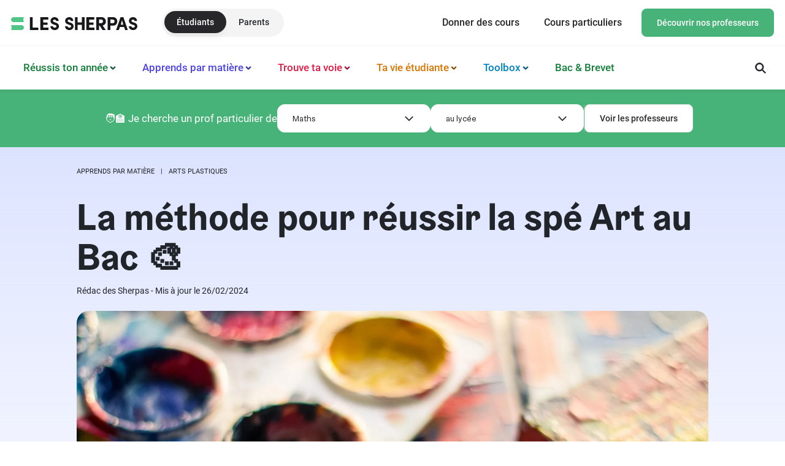

--- FILE ---
content_type: text/html; charset=UTF-8
request_url: https://sherpas.com/blog/la-methode-bac-spe-arts-plastiques/
body_size: 84355
content:






<!doctype html>
<html lang="fr-FR" id="html" prefix="og: https://ogp.me/ns#">

<head> <script type="text/javascript">
/* <![CDATA[ */
var gform;gform||(document.addEventListener("gform_main_scripts_loaded",function(){gform.scriptsLoaded=!0}),document.addEventListener("gform/theme/scripts_loaded",function(){gform.themeScriptsLoaded=!0}),window.addEventListener("DOMContentLoaded",function(){gform.domLoaded=!0}),gform={domLoaded:!1,scriptsLoaded:!1,themeScriptsLoaded:!1,isFormEditor:()=>"function"==typeof InitializeEditor,callIfLoaded:function(o){return!(!gform.domLoaded||!gform.scriptsLoaded||!gform.themeScriptsLoaded&&!gform.isFormEditor()||(gform.isFormEditor()&&console.warn("The use of gform.initializeOnLoaded() is deprecated in the form editor context and will be removed in Gravity Forms 3.1."),o(),0))},initializeOnLoaded:function(o){gform.callIfLoaded(o)||(document.addEventListener("gform_main_scripts_loaded",()=>{gform.scriptsLoaded=!0,gform.callIfLoaded(o)}),document.addEventListener("gform/theme/scripts_loaded",()=>{gform.themeScriptsLoaded=!0,gform.callIfLoaded(o)}),window.addEventListener("DOMContentLoaded",()=>{gform.domLoaded=!0,gform.callIfLoaded(o)}))},hooks:{action:{},filter:{}},addAction:function(o,r,e,t){gform.addHook("action",o,r,e,t)},addFilter:function(o,r,e,t){gform.addHook("filter",o,r,e,t)},doAction:function(o){gform.doHook("action",o,arguments)},applyFilters:function(o){return gform.doHook("filter",o,arguments)},removeAction:function(o,r){gform.removeHook("action",o,r)},removeFilter:function(o,r,e){gform.removeHook("filter",o,r,e)},addHook:function(o,r,e,t,n){null==gform.hooks[o][r]&&(gform.hooks[o][r]=[]);var d=gform.hooks[o][r];null==n&&(n=r+"_"+d.length),gform.hooks[o][r].push({tag:n,callable:e,priority:t=null==t?10:t})},doHook:function(r,o,e){var t;if(e=Array.prototype.slice.call(e,1),null!=gform.hooks[r][o]&&((o=gform.hooks[r][o]).sort(function(o,r){return o.priority-r.priority}),o.forEach(function(o){"function"!=typeof(t=o.callable)&&(t=window[t]),"action"==r?t.apply(null,e):e[0]=t.apply(null,e)})),"filter"==r)return e[0]},removeHook:function(o,r,t,n){var e;null!=gform.hooks[o][r]&&(e=(e=gform.hooks[o][r]).filter(function(o,r,e){return!!(null!=n&&n!=o.tag||null!=t&&t!=o.priority)}),gform.hooks[o][r]=e)}});
/* ]]> */
</script>
<meta charset="UTF-8"><script>if(navigator.userAgent.match(/MSIE|Internet Explorer/i)||navigator.userAgent.match(/Trident\/7\..*?rv:11/i)){var href=document.location.href;if(!href.match(/[?&]nowprocket/)){if(href.indexOf("?")==-1){if(href.indexOf("#")==-1){document.location.href=href+"?nowprocket=1"}else{document.location.href=href.replace("#","?nowprocket=1#")}}else{if(href.indexOf("#")==-1){document.location.href=href+"&nowprocket=1"}else{document.location.href=href.replace("#","&nowprocket=1#")}}}}</script><script>(()=>{class RocketLazyLoadScripts{constructor(){this.v="2.0.4",this.userEvents=["keydown","keyup","mousedown","mouseup","mousemove","mouseover","mouseout","touchmove","touchstart","touchend","touchcancel","wheel","click","dblclick","input"],this.attributeEvents=["onblur","onclick","oncontextmenu","ondblclick","onfocus","onmousedown","onmouseenter","onmouseleave","onmousemove","onmouseout","onmouseover","onmouseup","onmousewheel","onscroll","onsubmit"]}async t(){this.i(),this.o(),/iP(ad|hone)/.test(navigator.userAgent)&&this.h(),this.u(),this.l(this),this.m(),this.k(this),this.p(this),this._(),await Promise.all([this.R(),this.L()]),this.lastBreath=Date.now(),this.S(this),this.P(),this.D(),this.O(),this.M(),await this.C(this.delayedScripts.normal),await this.C(this.delayedScripts.defer),await this.C(this.delayedScripts.async),await this.T(),await this.F(),await this.j(),await this.A(),window.dispatchEvent(new Event("rocket-allScriptsLoaded")),this.everythingLoaded=!0,this.lastTouchEnd&&await new Promise(t=>setTimeout(t,500-Date.now()+this.lastTouchEnd)),this.I(),this.H(),this.U(),this.W()}i(){this.CSPIssue=sessionStorage.getItem("rocketCSPIssue"),document.addEventListener("securitypolicyviolation",t=>{this.CSPIssue||"script-src-elem"!==t.violatedDirective||"data"!==t.blockedURI||(this.CSPIssue=!0,sessionStorage.setItem("rocketCSPIssue",!0))},{isRocket:!0})}o(){window.addEventListener("pageshow",t=>{this.persisted=t.persisted,this.realWindowLoadedFired=!0},{isRocket:!0}),window.addEventListener("pagehide",()=>{this.onFirstUserAction=null},{isRocket:!0})}h(){let t;function e(e){t=e}window.addEventListener("touchstart",e,{isRocket:!0}),window.addEventListener("touchend",function i(o){o.changedTouches[0]&&t.changedTouches[0]&&Math.abs(o.changedTouches[0].pageX-t.changedTouches[0].pageX)<10&&Math.abs(o.changedTouches[0].pageY-t.changedTouches[0].pageY)<10&&o.timeStamp-t.timeStamp<200&&(window.removeEventListener("touchstart",e,{isRocket:!0}),window.removeEventListener("touchend",i,{isRocket:!0}),"INPUT"===o.target.tagName&&"text"===o.target.type||(o.target.dispatchEvent(new TouchEvent("touchend",{target:o.target,bubbles:!0})),o.target.dispatchEvent(new MouseEvent("mouseover",{target:o.target,bubbles:!0})),o.target.dispatchEvent(new PointerEvent("click",{target:o.target,bubbles:!0,cancelable:!0,detail:1,clientX:o.changedTouches[0].clientX,clientY:o.changedTouches[0].clientY})),event.preventDefault()))},{isRocket:!0})}q(t){this.userActionTriggered||("mousemove"!==t.type||this.firstMousemoveIgnored?"keyup"===t.type||"mouseover"===t.type||"mouseout"===t.type||(this.userActionTriggered=!0,this.onFirstUserAction&&this.onFirstUserAction()):this.firstMousemoveIgnored=!0),"click"===t.type&&t.preventDefault(),t.stopPropagation(),t.stopImmediatePropagation(),"touchstart"===this.lastEvent&&"touchend"===t.type&&(this.lastTouchEnd=Date.now()),"click"===t.type&&(this.lastTouchEnd=0),this.lastEvent=t.type,t.composedPath&&t.composedPath()[0].getRootNode()instanceof ShadowRoot&&(t.rocketTarget=t.composedPath()[0]),this.savedUserEvents.push(t)}u(){this.savedUserEvents=[],this.userEventHandler=this.q.bind(this),this.userEvents.forEach(t=>window.addEventListener(t,this.userEventHandler,{passive:!1,isRocket:!0})),document.addEventListener("visibilitychange",this.userEventHandler,{isRocket:!0})}U(){this.userEvents.forEach(t=>window.removeEventListener(t,this.userEventHandler,{passive:!1,isRocket:!0})),document.removeEventListener("visibilitychange",this.userEventHandler,{isRocket:!0}),this.savedUserEvents.forEach(t=>{(t.rocketTarget||t.target).dispatchEvent(new window[t.constructor.name](t.type,t))})}m(){const t="return false",e=Array.from(this.attributeEvents,t=>"data-rocket-"+t),i="["+this.attributeEvents.join("],[")+"]",o="[data-rocket-"+this.attributeEvents.join("],[data-rocket-")+"]",s=(e,i,o)=>{o&&o!==t&&(e.setAttribute("data-rocket-"+i,o),e["rocket"+i]=new Function("event",o),e.setAttribute(i,t))};new MutationObserver(t=>{for(const n of t)"attributes"===n.type&&(n.attributeName.startsWith("data-rocket-")||this.everythingLoaded?n.attributeName.startsWith("data-rocket-")&&this.everythingLoaded&&this.N(n.target,n.attributeName.substring(12)):s(n.target,n.attributeName,n.target.getAttribute(n.attributeName))),"childList"===n.type&&n.addedNodes.forEach(t=>{if(t.nodeType===Node.ELEMENT_NODE)if(this.everythingLoaded)for(const i of[t,...t.querySelectorAll(o)])for(const t of i.getAttributeNames())e.includes(t)&&this.N(i,t.substring(12));else for(const e of[t,...t.querySelectorAll(i)])for(const t of e.getAttributeNames())this.attributeEvents.includes(t)&&s(e,t,e.getAttribute(t))})}).observe(document,{subtree:!0,childList:!0,attributeFilter:[...this.attributeEvents,...e]})}I(){this.attributeEvents.forEach(t=>{document.querySelectorAll("[data-rocket-"+t+"]").forEach(e=>{this.N(e,t)})})}N(t,e){const i=t.getAttribute("data-rocket-"+e);i&&(t.setAttribute(e,i),t.removeAttribute("data-rocket-"+e))}k(t){Object.defineProperty(HTMLElement.prototype,"onclick",{get(){return this.rocketonclick||null},set(e){this.rocketonclick=e,this.setAttribute(t.everythingLoaded?"onclick":"data-rocket-onclick","this.rocketonclick(event)")}})}S(t){function e(e,i){let o=e[i];e[i]=null,Object.defineProperty(e,i,{get:()=>o,set(s){t.everythingLoaded?o=s:e["rocket"+i]=o=s}})}e(document,"onreadystatechange"),e(window,"onload"),e(window,"onpageshow");try{Object.defineProperty(document,"readyState",{get:()=>t.rocketReadyState,set(e){t.rocketReadyState=e},configurable:!0}),document.readyState="loading"}catch(t){console.log("WPRocket DJE readyState conflict, bypassing")}}l(t){this.originalAddEventListener=EventTarget.prototype.addEventListener,this.originalRemoveEventListener=EventTarget.prototype.removeEventListener,this.savedEventListeners=[],EventTarget.prototype.addEventListener=function(e,i,o){o&&o.isRocket||!t.B(e,this)&&!t.userEvents.includes(e)||t.B(e,this)&&!t.userActionTriggered||e.startsWith("rocket-")||t.everythingLoaded?t.originalAddEventListener.call(this,e,i,o):(t.savedEventListeners.push({target:this,remove:!1,type:e,func:i,options:o}),"mouseenter"!==e&&"mouseleave"!==e||t.originalAddEventListener.call(this,e,t.savedUserEvents.push,o))},EventTarget.prototype.removeEventListener=function(e,i,o){o&&o.isRocket||!t.B(e,this)&&!t.userEvents.includes(e)||t.B(e,this)&&!t.userActionTriggered||e.startsWith("rocket-")||t.everythingLoaded?t.originalRemoveEventListener.call(this,e,i,o):t.savedEventListeners.push({target:this,remove:!0,type:e,func:i,options:o})}}J(t,e){this.savedEventListeners=this.savedEventListeners.filter(i=>{let o=i.type,s=i.target||window;return e!==o||t!==s||(this.B(o,s)&&(i.type="rocket-"+o),this.$(i),!1)})}H(){EventTarget.prototype.addEventListener=this.originalAddEventListener,EventTarget.prototype.removeEventListener=this.originalRemoveEventListener,this.savedEventListeners.forEach(t=>this.$(t))}$(t){t.remove?this.originalRemoveEventListener.call(t.target,t.type,t.func,t.options):this.originalAddEventListener.call(t.target,t.type,t.func,t.options)}p(t){let e;function i(e){return t.everythingLoaded?e:e.split(" ").map(t=>"load"===t||t.startsWith("load.")?"rocket-jquery-load":t).join(" ")}function o(o){function s(e){const s=o.fn[e];o.fn[e]=o.fn.init.prototype[e]=function(){return this[0]===window&&t.userActionTriggered&&("string"==typeof arguments[0]||arguments[0]instanceof String?arguments[0]=i(arguments[0]):"object"==typeof arguments[0]&&Object.keys(arguments[0]).forEach(t=>{const e=arguments[0][t];delete arguments[0][t],arguments[0][i(t)]=e})),s.apply(this,arguments),this}}if(o&&o.fn&&!t.allJQueries.includes(o)){const e={DOMContentLoaded:[],"rocket-DOMContentLoaded":[]};for(const t in e)document.addEventListener(t,()=>{e[t].forEach(t=>t())},{isRocket:!0});o.fn.ready=o.fn.init.prototype.ready=function(i){function s(){parseInt(o.fn.jquery)>2?setTimeout(()=>i.bind(document)(o)):i.bind(document)(o)}return"function"==typeof i&&(t.realDomReadyFired?!t.userActionTriggered||t.fauxDomReadyFired?s():e["rocket-DOMContentLoaded"].push(s):e.DOMContentLoaded.push(s)),o([])},s("on"),s("one"),s("off"),t.allJQueries.push(o)}e=o}t.allJQueries=[],o(window.jQuery),Object.defineProperty(window,"jQuery",{get:()=>e,set(t){o(t)}})}P(){const t=new Map;document.write=document.writeln=function(e){const i=document.currentScript,o=document.createRange(),s=i.parentElement;let n=t.get(i);void 0===n&&(n=i.nextSibling,t.set(i,n));const c=document.createDocumentFragment();o.setStart(c,0),c.appendChild(o.createContextualFragment(e)),s.insertBefore(c,n)}}async R(){return new Promise(t=>{this.userActionTriggered?t():this.onFirstUserAction=t})}async L(){return new Promise(t=>{document.addEventListener("DOMContentLoaded",()=>{this.realDomReadyFired=!0,t()},{isRocket:!0})})}async j(){return this.realWindowLoadedFired?Promise.resolve():new Promise(t=>{window.addEventListener("load",t,{isRocket:!0})})}M(){this.pendingScripts=[];this.scriptsMutationObserver=new MutationObserver(t=>{for(const e of t)e.addedNodes.forEach(t=>{"SCRIPT"!==t.tagName||t.noModule||t.isWPRocket||this.pendingScripts.push({script:t,promise:new Promise(e=>{const i=()=>{const i=this.pendingScripts.findIndex(e=>e.script===t);i>=0&&this.pendingScripts.splice(i,1),e()};t.addEventListener("load",i,{isRocket:!0}),t.addEventListener("error",i,{isRocket:!0}),setTimeout(i,1e3)})})})}),this.scriptsMutationObserver.observe(document,{childList:!0,subtree:!0})}async F(){await this.X(),this.pendingScripts.length?(await this.pendingScripts[0].promise,await this.F()):this.scriptsMutationObserver.disconnect()}D(){this.delayedScripts={normal:[],async:[],defer:[]},document.querySelectorAll("script[type$=rocketlazyloadscript]").forEach(t=>{t.hasAttribute("data-rocket-src")?t.hasAttribute("async")&&!1!==t.async?this.delayedScripts.async.push(t):t.hasAttribute("defer")&&!1!==t.defer||"module"===t.getAttribute("data-rocket-type")?this.delayedScripts.defer.push(t):this.delayedScripts.normal.push(t):this.delayedScripts.normal.push(t)})}async _(){await this.L();let t=[];document.querySelectorAll("script[type$=rocketlazyloadscript][data-rocket-src]").forEach(e=>{let i=e.getAttribute("data-rocket-src");if(i&&!i.startsWith("data:")){i.startsWith("//")&&(i=location.protocol+i);try{const o=new URL(i).origin;o!==location.origin&&t.push({src:o,crossOrigin:e.crossOrigin||"module"===e.getAttribute("data-rocket-type")})}catch(t){}}}),t=[...new Map(t.map(t=>[JSON.stringify(t),t])).values()],this.Y(t,"preconnect")}async G(t){if(await this.K(),!0!==t.noModule||!("noModule"in HTMLScriptElement.prototype))return new Promise(e=>{let i;function o(){(i||t).setAttribute("data-rocket-status","executed"),e()}try{if(navigator.userAgent.includes("Firefox/")||""===navigator.vendor||this.CSPIssue)i=document.createElement("script"),[...t.attributes].forEach(t=>{let e=t.nodeName;"type"!==e&&("data-rocket-type"===e&&(e="type"),"data-rocket-src"===e&&(e="src"),i.setAttribute(e,t.nodeValue))}),t.text&&(i.text=t.text),t.nonce&&(i.nonce=t.nonce),i.hasAttribute("src")?(i.addEventListener("load",o,{isRocket:!0}),i.addEventListener("error",()=>{i.setAttribute("data-rocket-status","failed-network"),e()},{isRocket:!0}),setTimeout(()=>{i.isConnected||e()},1)):(i.text=t.text,o()),i.isWPRocket=!0,t.parentNode.replaceChild(i,t);else{const i=t.getAttribute("data-rocket-type"),s=t.getAttribute("data-rocket-src");i?(t.type=i,t.removeAttribute("data-rocket-type")):t.removeAttribute("type"),t.addEventListener("load",o,{isRocket:!0}),t.addEventListener("error",i=>{this.CSPIssue&&i.target.src.startsWith("data:")?(console.log("WPRocket: CSP fallback activated"),t.removeAttribute("src"),this.G(t).then(e)):(t.setAttribute("data-rocket-status","failed-network"),e())},{isRocket:!0}),s?(t.fetchPriority="high",t.removeAttribute("data-rocket-src"),t.src=s):t.src="data:text/javascript;base64,"+window.btoa(unescape(encodeURIComponent(t.text)))}}catch(i){t.setAttribute("data-rocket-status","failed-transform"),e()}});t.setAttribute("data-rocket-status","skipped")}async C(t){const e=t.shift();return e?(e.isConnected&&await this.G(e),this.C(t)):Promise.resolve()}O(){this.Y([...this.delayedScripts.normal,...this.delayedScripts.defer,...this.delayedScripts.async],"preload")}Y(t,e){this.trash=this.trash||[];let i=!0;var o=document.createDocumentFragment();t.forEach(t=>{const s=t.getAttribute&&t.getAttribute("data-rocket-src")||t.src;if(s&&!s.startsWith("data:")){const n=document.createElement("link");n.href=s,n.rel=e,"preconnect"!==e&&(n.as="script",n.fetchPriority=i?"high":"low"),t.getAttribute&&"module"===t.getAttribute("data-rocket-type")&&(n.crossOrigin=!0),t.crossOrigin&&(n.crossOrigin=t.crossOrigin),t.integrity&&(n.integrity=t.integrity),t.nonce&&(n.nonce=t.nonce),o.appendChild(n),this.trash.push(n),i=!1}}),document.head.appendChild(o)}W(){this.trash.forEach(t=>t.remove())}async T(){try{document.readyState="interactive"}catch(t){}this.fauxDomReadyFired=!0;try{await this.K(),this.J(document,"readystatechange"),document.dispatchEvent(new Event("rocket-readystatechange")),await this.K(),document.rocketonreadystatechange&&document.rocketonreadystatechange(),await this.K(),this.J(document,"DOMContentLoaded"),document.dispatchEvent(new Event("rocket-DOMContentLoaded")),await this.K(),this.J(window,"DOMContentLoaded"),window.dispatchEvent(new Event("rocket-DOMContentLoaded"))}catch(t){console.error(t)}}async A(){try{document.readyState="complete"}catch(t){}try{await this.K(),this.J(document,"readystatechange"),document.dispatchEvent(new Event("rocket-readystatechange")),await this.K(),document.rocketonreadystatechange&&document.rocketonreadystatechange(),await this.K(),this.J(window,"load"),window.dispatchEvent(new Event("rocket-load")),await this.K(),window.rocketonload&&window.rocketonload(),await this.K(),this.allJQueries.forEach(t=>t(window).trigger("rocket-jquery-load")),await this.K(),this.J(window,"pageshow");const t=new Event("rocket-pageshow");t.persisted=this.persisted,window.dispatchEvent(t),await this.K(),window.rocketonpageshow&&window.rocketonpageshow({persisted:this.persisted})}catch(t){console.error(t)}}async K(){Date.now()-this.lastBreath>45&&(await this.X(),this.lastBreath=Date.now())}async X(){return document.hidden?new Promise(t=>setTimeout(t)):new Promise(t=>requestAnimationFrame(t))}B(t,e){return e===document&&"readystatechange"===t||(e===document&&"DOMContentLoaded"===t||(e===window&&"DOMContentLoaded"===t||(e===window&&"load"===t||e===window&&"pageshow"===t)))}static run(){(new RocketLazyLoadScripts).t()}}RocketLazyLoadScripts.run()})();</script>
    
    <meta name="viewport" content="width=device-width, initial-scale=1.0, maximum-scale=5">
    <link rel="profile" href="https://gmpg.org/xfn/11">
    
    <link rel="icon" href="https://sherpas.com/favicon.ico" sizes="48x48">
    <link rel="icon" href="https://sherpas.com/favicon.svg" sizes="any" type="image/svg+xml">
    	<style></style>
	<!-- Google Tag Manager for WordPress by gtm4wp.com -->
<script data-cfasync="false" data-pagespeed-no-defer>
	var gtm4wp_datalayer_name = "dataLayer";
	var dataLayer = dataLayer || [];
</script>
<!-- End Google Tag Manager for WordPress by gtm4wp.com -->
<!-- Optimisation des moteurs de recherche par Rank Math PRO - https://rankmath.com/ -->
<title>🎨 Méthode pour réussir le spé arts au bac ! - Sherpas</title>
<link crossorigin data-rocket-preconnect href="https://sibautomation.com" rel="preconnect">
<link crossorigin data-rocket-preconnect href="https://www.googletagmanager.com" rel="preconnect">
<link crossorigin data-rocket-preconnect href="https://static.axept.io" rel="preconnect">
<link crossorigin data-rocket-preconnect href="https://adymrxvmro.cloudimg.io" rel="preconnect">
<link crossorigin data-rocket-preconnect href="https://hy.sherpas.com" rel="preconnect">
<link crossorigin data-rocket-preconnect href="https://fonts.googleapis.com" rel="preconnect">
<link crossorigin data-rocket-preconnect href="https://cdn.brevo.com" rel="preconnect">
<link crossorigin data-rocket-preload as="font" href="https://fonts.gstatic.com/s/roboto/v49/KFO7CnqEu92Fr1ME7kSn66aGLdTylUAMa3yUBA.woff2" rel="preload">
<style id="wpr-usedcss">img:is([sizes=auto i],[sizes^="auto," i]){contain-intrinsic-size:3000px 1500px}.yarpp-related{margin-bottom:1em;margin-top:1em}.yarpp-related a{font-weight:700;text-decoration:none}.yarpp-related h3{font-size:125%;font-weight:700;margin:0;padding:0 0 5px;text-transform:capitalize}:where(.wp-block-button__link){border-radius:9999px;box-shadow:none;padding:calc(.667em + 2px) calc(1.333em + 2px);text-decoration:none}:root :where(.wp-block-button .wp-block-button__link.is-style-outline),:root :where(.wp-block-button.is-style-outline>.wp-block-button__link){border:2px solid;padding:.667em 1.333em}:root :where(.wp-block-button .wp-block-button__link.is-style-outline:not(.has-text-color)),:root :where(.wp-block-button.is-style-outline>.wp-block-button__link:not(.has-text-color)){color:currentColor}:root :where(.wp-block-button .wp-block-button__link.is-style-outline:not(.has-background)),:root :where(.wp-block-button.is-style-outline>.wp-block-button__link:not(.has-background)){background-color:initial;background-image:none}:where(.wp-block-calendar table:not(.has-background) th){background:#ddd}:where(.wp-block-columns){margin-bottom:1.75em}:where(.wp-block-columns.has-background){padding:1.25em 2.375em}:where(.wp-block-post-comments input[type=submit]){border:none}:where(.wp-block-cover-image:not(.has-text-color)),:where(.wp-block-cover:not(.has-text-color)){color:#fff}:where(.wp-block-cover-image.is-light:not(.has-text-color)),:where(.wp-block-cover.is-light:not(.has-text-color)){color:#000}:root :where(.wp-block-cover h1:not(.has-text-color)),:root :where(.wp-block-cover h2:not(.has-text-color)),:root :where(.wp-block-cover h3:not(.has-text-color)),:root :where(.wp-block-cover h4:not(.has-text-color)),:root :where(.wp-block-cover h5:not(.has-text-color)),:root :where(.wp-block-cover h6:not(.has-text-color)),:root :where(.wp-block-cover p:not(.has-text-color)){color:inherit}:where(.wp-block-file){margin-bottom:1.5em}:where(.wp-block-file__button){border-radius:2em;display:inline-block;padding:.5em 1em}:where(.wp-block-file__button):is(a):active,:where(.wp-block-file__button):is(a):focus,:where(.wp-block-file__button):is(a):hover,:where(.wp-block-file__button):is(a):visited{box-shadow:none;color:#fff;opacity:.85;text-decoration:none}:where(.wp-block-group.wp-block-group-is-layout-constrained){position:relative}.wp-block-image>a,.wp-block-image>figure>a{display:inline-block}.wp-block-image img{box-sizing:border-box;height:auto;max-width:100%;vertical-align:bottom}@media not (prefers-reduced-motion){.wp-block-image img.hide{visibility:hidden}.wp-block-image img.show{animation:.4s show-content-image}}.wp-block-image[style*=border-radius] img,.wp-block-image[style*=border-radius]>a{border-radius:inherit}.wp-block-image.aligncenter{text-align:center}.wp-block-image .aligncenter,.wp-block-image.aligncenter{display:table}.wp-block-image .aligncenter{margin-left:auto;margin-right:auto}.wp-block-image :where(figcaption){margin-bottom:1em;margin-top:.5em}:root :where(.wp-block-image.is-style-rounded img,.wp-block-image .is-style-rounded img){border-radius:9999px}.wp-block-image figure{margin:0}@keyframes show-content-image{0%{visibility:hidden}99%{visibility:hidden}to{visibility:visible}}:where(.wp-block-latest-comments:not([style*=line-height] .wp-block-latest-comments__comment)){line-height:1.1}:where(.wp-block-latest-comments:not([style*=line-height] .wp-block-latest-comments__comment-excerpt p)){line-height:1.8}:root :where(.wp-block-latest-posts.is-grid){padding:0}:root :where(.wp-block-latest-posts.wp-block-latest-posts__list){padding-left:0}ol,ul{box-sizing:border-box}:root :where(.wp-block-list.has-background){padding:1.25em 2.375em}:where(.wp-block-navigation.has-background .wp-block-navigation-item a:not(.wp-element-button)),:where(.wp-block-navigation.has-background .wp-block-navigation-submenu a:not(.wp-element-button)){padding:.5em 1em}:where(.wp-block-navigation .wp-block-navigation__submenu-container .wp-block-navigation-item a:not(.wp-element-button)),:where(.wp-block-navigation .wp-block-navigation__submenu-container .wp-block-navigation-submenu a:not(.wp-element-button)),:where(.wp-block-navigation .wp-block-navigation__submenu-container .wp-block-navigation-submenu button.wp-block-navigation-item__content),:where(.wp-block-navigation .wp-block-navigation__submenu-container .wp-block-pages-list__item button.wp-block-navigation-item__content){padding:.5em 1em}:root :where(p.has-background){padding:1.25em 2.375em}:where(p.has-text-color:not(.has-link-color)) a{color:inherit}:where(.wp-block-post-comments-form) input:not([type=submit]),:where(.wp-block-post-comments-form) textarea{border:1px solid #949494;font-family:inherit;font-size:1em}:where(.wp-block-post-comments-form) input:where(:not([type=submit]):not([type=checkbox])),:where(.wp-block-post-comments-form) textarea{padding:calc(.667em + 2px)}:where(.wp-block-post-excerpt){box-sizing:border-box;margin-bottom:var(--wp--style--block-gap);margin-top:var(--wp--style--block-gap)}:where(.wp-block-preformatted.has-background){padding:1.25em 2.375em}:where(.wp-block-search__button){border:1px solid #ccc;padding:6px 10px}.wp-block-search__input{appearance:none;border:1px solid #949494;flex-grow:1;margin-left:0;margin-right:0;min-width:3rem;padding:8px;text-decoration:unset!important}:where(.wp-block-search__input){font-family:inherit;font-size:inherit;font-style:inherit;font-weight:inherit;letter-spacing:inherit;line-height:inherit;text-transform:inherit}:where(.wp-block-search__button-inside .wp-block-search__inside-wrapper){border:1px solid #949494;box-sizing:border-box;padding:4px}:where(.wp-block-search__button-inside .wp-block-search__inside-wrapper) .wp-block-search__input{border:none;border-radius:0;padding:0 4px}:where(.wp-block-search__button-inside .wp-block-search__inside-wrapper) .wp-block-search__input:focus{outline:0}:where(.wp-block-search__button-inside .wp-block-search__inside-wrapper) :where(.wp-block-search__button){padding:4px 8px}:root :where(.wp-block-separator.is-style-dots){height:auto;line-height:1;text-align:center}:root :where(.wp-block-separator.is-style-dots):before{color:currentColor;content:"···";font-family:serif;font-size:1.5em;letter-spacing:2em;padding-left:2em}:root :where(.wp-block-site-logo.is-style-rounded){border-radius:9999px}:where(.wp-block-social-links:not(.is-style-logos-only)) .wp-social-link{background-color:#f0f0f0;color:#444}:where(.wp-block-social-links:not(.is-style-logos-only)) .wp-social-link-amazon{background-color:#f90;color:#fff}:where(.wp-block-social-links:not(.is-style-logos-only)) .wp-social-link-bandcamp{background-color:#1ea0c3;color:#fff}:where(.wp-block-social-links:not(.is-style-logos-only)) .wp-social-link-behance{background-color:#0757fe;color:#fff}:where(.wp-block-social-links:not(.is-style-logos-only)) .wp-social-link-bluesky{background-color:#0a7aff;color:#fff}:where(.wp-block-social-links:not(.is-style-logos-only)) .wp-social-link-codepen{background-color:#1e1f26;color:#fff}:where(.wp-block-social-links:not(.is-style-logos-only)) .wp-social-link-deviantart{background-color:#02e49b;color:#fff}:where(.wp-block-social-links:not(.is-style-logos-only)) .wp-social-link-discord{background-color:#5865f2;color:#fff}:where(.wp-block-social-links:not(.is-style-logos-only)) .wp-social-link-dribbble{background-color:#e94c89;color:#fff}:where(.wp-block-social-links:not(.is-style-logos-only)) .wp-social-link-dropbox{background-color:#4280ff;color:#fff}:where(.wp-block-social-links:not(.is-style-logos-only)) .wp-social-link-etsy{background-color:#f45800;color:#fff}:where(.wp-block-social-links:not(.is-style-logos-only)) .wp-social-link-facebook{background-color:#0866ff;color:#fff}:where(.wp-block-social-links:not(.is-style-logos-only)) .wp-social-link-fivehundredpx{background-color:#000;color:#fff}:where(.wp-block-social-links:not(.is-style-logos-only)) .wp-social-link-flickr{background-color:#0461dd;color:#fff}:where(.wp-block-social-links:not(.is-style-logos-only)) .wp-social-link-foursquare{background-color:#e65678;color:#fff}:where(.wp-block-social-links:not(.is-style-logos-only)) .wp-social-link-github{background-color:#24292d;color:#fff}:where(.wp-block-social-links:not(.is-style-logos-only)) .wp-social-link-goodreads{background-color:#eceadd;color:#382110}:where(.wp-block-social-links:not(.is-style-logos-only)) .wp-social-link-google{background-color:#ea4434;color:#fff}:where(.wp-block-social-links:not(.is-style-logos-only)) .wp-social-link-gravatar{background-color:#1d4fc4;color:#fff}:where(.wp-block-social-links:not(.is-style-logos-only)) .wp-social-link-instagram{background-color:#f00075;color:#fff}:where(.wp-block-social-links:not(.is-style-logos-only)) .wp-social-link-lastfm{background-color:#e21b24;color:#fff}:where(.wp-block-social-links:not(.is-style-logos-only)) .wp-social-link-linkedin{background-color:#0d66c2;color:#fff}:where(.wp-block-social-links:not(.is-style-logos-only)) .wp-social-link-mastodon{background-color:#3288d4;color:#fff}:where(.wp-block-social-links:not(.is-style-logos-only)) .wp-social-link-medium{background-color:#000;color:#fff}:where(.wp-block-social-links:not(.is-style-logos-only)) .wp-social-link-meetup{background-color:#f6405f;color:#fff}:where(.wp-block-social-links:not(.is-style-logos-only)) .wp-social-link-patreon{background-color:#000;color:#fff}:where(.wp-block-social-links:not(.is-style-logos-only)) .wp-social-link-pinterest{background-color:#e60122;color:#fff}:where(.wp-block-social-links:not(.is-style-logos-only)) .wp-social-link-pocket{background-color:#ef4155;color:#fff}:where(.wp-block-social-links:not(.is-style-logos-only)) .wp-social-link-reddit{background-color:#ff4500;color:#fff}:where(.wp-block-social-links:not(.is-style-logos-only)) .wp-social-link-skype{background-color:#0478d7;color:#fff}:where(.wp-block-social-links:not(.is-style-logos-only)) .wp-social-link-snapchat{background-color:#fefc00;color:#fff;stroke:#000}:where(.wp-block-social-links:not(.is-style-logos-only)) .wp-social-link-soundcloud{background-color:#ff5600;color:#fff}:where(.wp-block-social-links:not(.is-style-logos-only)) .wp-social-link-spotify{background-color:#1bd760;color:#fff}:where(.wp-block-social-links:not(.is-style-logos-only)) .wp-social-link-telegram{background-color:#2aabee;color:#fff}:where(.wp-block-social-links:not(.is-style-logos-only)) .wp-social-link-threads{background-color:#000;color:#fff}:where(.wp-block-social-links:not(.is-style-logos-only)) .wp-social-link-tiktok{background-color:#000;color:#fff}:where(.wp-block-social-links:not(.is-style-logos-only)) .wp-social-link-tumblr{background-color:#011835;color:#fff}:where(.wp-block-social-links:not(.is-style-logos-only)) .wp-social-link-twitch{background-color:#6440a4;color:#fff}:where(.wp-block-social-links:not(.is-style-logos-only)) .wp-social-link-twitter{background-color:#1da1f2;color:#fff}:where(.wp-block-social-links:not(.is-style-logos-only)) .wp-social-link-vimeo{background-color:#1eb7ea;color:#fff}:where(.wp-block-social-links:not(.is-style-logos-only)) .wp-social-link-vk{background-color:#4680c2;color:#fff}:where(.wp-block-social-links:not(.is-style-logos-only)) .wp-social-link-wordpress{background-color:#3499cd;color:#fff}:where(.wp-block-social-links:not(.is-style-logos-only)) .wp-social-link-whatsapp{background-color:#25d366;color:#fff}:where(.wp-block-social-links:not(.is-style-logos-only)) .wp-social-link-x{background-color:#000;color:#fff}:where(.wp-block-social-links:not(.is-style-logos-only)) .wp-social-link-yelp{background-color:#d32422;color:#fff}:where(.wp-block-social-links:not(.is-style-logos-only)) .wp-social-link-youtube{background-color:red;color:#fff}:where(.wp-block-social-links.is-style-logos-only) .wp-social-link{background:0 0}:where(.wp-block-social-links.is-style-logos-only) .wp-social-link svg{height:1.25em;width:1.25em}:where(.wp-block-social-links.is-style-logos-only) .wp-social-link-amazon{color:#f90}:where(.wp-block-social-links.is-style-logos-only) .wp-social-link-bandcamp{color:#1ea0c3}:where(.wp-block-social-links.is-style-logos-only) .wp-social-link-behance{color:#0757fe}:where(.wp-block-social-links.is-style-logos-only) .wp-social-link-bluesky{color:#0a7aff}:where(.wp-block-social-links.is-style-logos-only) .wp-social-link-codepen{color:#1e1f26}:where(.wp-block-social-links.is-style-logos-only) .wp-social-link-deviantart{color:#02e49b}:where(.wp-block-social-links.is-style-logos-only) .wp-social-link-discord{color:#5865f2}:where(.wp-block-social-links.is-style-logos-only) .wp-social-link-dribbble{color:#e94c89}:where(.wp-block-social-links.is-style-logos-only) .wp-social-link-dropbox{color:#4280ff}:where(.wp-block-social-links.is-style-logos-only) .wp-social-link-etsy{color:#f45800}:where(.wp-block-social-links.is-style-logos-only) .wp-social-link-facebook{color:#0866ff}:where(.wp-block-social-links.is-style-logos-only) .wp-social-link-fivehundredpx{color:#000}:where(.wp-block-social-links.is-style-logos-only) .wp-social-link-flickr{color:#0461dd}:where(.wp-block-social-links.is-style-logos-only) .wp-social-link-foursquare{color:#e65678}:where(.wp-block-social-links.is-style-logos-only) .wp-social-link-github{color:#24292d}:where(.wp-block-social-links.is-style-logos-only) .wp-social-link-goodreads{color:#382110}:where(.wp-block-social-links.is-style-logos-only) .wp-social-link-google{color:#ea4434}:where(.wp-block-social-links.is-style-logos-only) .wp-social-link-gravatar{color:#1d4fc4}:where(.wp-block-social-links.is-style-logos-only) .wp-social-link-instagram{color:#f00075}:where(.wp-block-social-links.is-style-logos-only) .wp-social-link-lastfm{color:#e21b24}:where(.wp-block-social-links.is-style-logos-only) .wp-social-link-linkedin{color:#0d66c2}:where(.wp-block-social-links.is-style-logos-only) .wp-social-link-mastodon{color:#3288d4}:where(.wp-block-social-links.is-style-logos-only) .wp-social-link-medium{color:#000}:where(.wp-block-social-links.is-style-logos-only) .wp-social-link-meetup{color:#f6405f}:where(.wp-block-social-links.is-style-logos-only) .wp-social-link-patreon{color:#000}:where(.wp-block-social-links.is-style-logos-only) .wp-social-link-pinterest{color:#e60122}:where(.wp-block-social-links.is-style-logos-only) .wp-social-link-pocket{color:#ef4155}:where(.wp-block-social-links.is-style-logos-only) .wp-social-link-reddit{color:#ff4500}:where(.wp-block-social-links.is-style-logos-only) .wp-social-link-skype{color:#0478d7}:where(.wp-block-social-links.is-style-logos-only) .wp-social-link-snapchat{color:#fff;stroke:#000}:where(.wp-block-social-links.is-style-logos-only) .wp-social-link-soundcloud{color:#ff5600}:where(.wp-block-social-links.is-style-logos-only) .wp-social-link-spotify{color:#1bd760}:where(.wp-block-social-links.is-style-logos-only) .wp-social-link-telegram{color:#2aabee}:where(.wp-block-social-links.is-style-logos-only) .wp-social-link-threads{color:#000}:where(.wp-block-social-links.is-style-logos-only) .wp-social-link-tiktok{color:#000}:where(.wp-block-social-links.is-style-logos-only) .wp-social-link-tumblr{color:#011835}:where(.wp-block-social-links.is-style-logos-only) .wp-social-link-twitch{color:#6440a4}:where(.wp-block-social-links.is-style-logos-only) .wp-social-link-twitter{color:#1da1f2}:where(.wp-block-social-links.is-style-logos-only) .wp-social-link-vimeo{color:#1eb7ea}:where(.wp-block-social-links.is-style-logos-only) .wp-social-link-vk{color:#4680c2}:where(.wp-block-social-links.is-style-logos-only) .wp-social-link-whatsapp{color:#25d366}:where(.wp-block-social-links.is-style-logos-only) .wp-social-link-wordpress{color:#3499cd}:where(.wp-block-social-links.is-style-logos-only) .wp-social-link-x{color:#000}:where(.wp-block-social-links.is-style-logos-only) .wp-social-link-yelp{color:#d32422}:where(.wp-block-social-links.is-style-logos-only) .wp-social-link-youtube{color:red}:root :where(.wp-block-social-links .wp-social-link a){padding:.25em}:root :where(.wp-block-social-links.is-style-logos-only .wp-social-link a){padding:0}:root :where(.wp-block-social-links.is-style-pill-shape .wp-social-link a){padding-left:.6666666667em;padding-right:.6666666667em}:root :where(.wp-block-tag-cloud.is-style-outline){display:flex;flex-wrap:wrap;gap:1ch}:root :where(.wp-block-tag-cloud.is-style-outline a){border:1px solid;font-size:unset!important;margin-right:0;padding:1ch 2ch;text-decoration:none!important}:root :where(.wp-block-table-of-contents){box-sizing:border-box}:where(.wp-block-term-description){box-sizing:border-box;margin-bottom:var(--wp--style--block-gap);margin-top:var(--wp--style--block-gap)}:where(pre.wp-block-verse){font-family:inherit}.entry-content{counter-reset:footnotes}:root{--wp--preset--font-size--normal:16px;--wp--preset--font-size--huge:42px}.aligncenter{clear:both}.screen-reader-text{border:0;clip-path:inset(50%);height:1px;margin:-1px;overflow:hidden;padding:0;position:absolute;width:1px;word-wrap:normal!important}.screen-reader-text:focus{background-color:#ddd;clip-path:none;color:#444;display:block;font-size:1em;height:auto;left:5px;line-height:normal;padding:15px 23px 14px;text-decoration:none;top:5px;width:auto;z-index:100000}html :where(.has-border-color){border-style:solid}html :where([style*=border-top-color]){border-top-style:solid}html :where([style*=border-right-color]){border-right-style:solid}html :where([style*=border-bottom-color]){border-bottom-style:solid}html :where([style*=border-left-color]){border-left-style:solid}html :where([style*=border-width]){border-style:solid}html :where([style*=border-top-width]){border-top-style:solid}html :where([style*=border-right-width]){border-right-style:solid}html :where([style*=border-bottom-width]){border-bottom-style:solid}html :where([style*=border-left-width]){border-left-style:solid}html :where(img[class*=wp-image-]){height:auto;max-width:100%}:where(figure){margin:0 0 1em}html :where(.is-position-sticky){--wp-admin--admin-bar--position-offset:var(--wp-admin--admin-bar--height,0px)}@media screen and (max-width:600px){html :where(.is-position-sticky){--wp-admin--admin-bar--position-offset:0px}}:root{--wp--preset--aspect-ratio--square:1;--wp--preset--aspect-ratio--4-3:4/3;--wp--preset--aspect-ratio--3-4:3/4;--wp--preset--aspect-ratio--3-2:3/2;--wp--preset--aspect-ratio--2-3:2/3;--wp--preset--aspect-ratio--16-9:16/9;--wp--preset--aspect-ratio--9-16:9/16;--wp--preset--color--black:#000000;--wp--preset--color--cyan-bluish-gray:#abb8c3;--wp--preset--color--white:#ffffff;--wp--preset--color--pale-pink:#f78da7;--wp--preset--color--vivid-red:#cf2e2e;--wp--preset--color--luminous-vivid-orange:#ff6900;--wp--preset--color--luminous-vivid-amber:#fcb900;--wp--preset--color--light-green-cyan:#7bdcb5;--wp--preset--color--vivid-green-cyan:#00d084;--wp--preset--color--pale-cyan-blue:#8ed1fc;--wp--preset--color--vivid-cyan-blue:#0693e3;--wp--preset--color--vivid-purple:#9b51e0;--wp--preset--gradient--vivid-cyan-blue-to-vivid-purple:linear-gradient(135deg,rgba(6, 147, 227, 1) 0%,rgb(155, 81, 224) 100%);--wp--preset--gradient--light-green-cyan-to-vivid-green-cyan:linear-gradient(135deg,rgb(122, 220, 180) 0%,rgb(0, 208, 130) 100%);--wp--preset--gradient--luminous-vivid-amber-to-luminous-vivid-orange:linear-gradient(135deg,rgba(252, 185, 0, 1) 0%,rgba(255, 105, 0, 1) 100%);--wp--preset--gradient--luminous-vivid-orange-to-vivid-red:linear-gradient(135deg,rgba(255, 105, 0, 1) 0%,rgb(207, 46, 46) 100%);--wp--preset--gradient--very-light-gray-to-cyan-bluish-gray:linear-gradient(135deg,rgb(238, 238, 238) 0%,rgb(169, 184, 195) 100%);--wp--preset--gradient--cool-to-warm-spectrum:linear-gradient(135deg,rgb(74, 234, 220) 0%,rgb(151, 120, 209) 20%,rgb(207, 42, 186) 40%,rgb(238, 44, 130) 60%,rgb(251, 105, 98) 80%,rgb(254, 248, 76) 100%);--wp--preset--gradient--blush-light-purple:linear-gradient(135deg,rgb(255, 206, 236) 0%,rgb(152, 150, 240) 100%);--wp--preset--gradient--blush-bordeaux:linear-gradient(135deg,rgb(254, 205, 165) 0%,rgb(254, 45, 45) 50%,rgb(107, 0, 62) 100%);--wp--preset--gradient--luminous-dusk:linear-gradient(135deg,rgb(255, 203, 112) 0%,rgb(199, 81, 192) 50%,rgb(65, 88, 208) 100%);--wp--preset--gradient--pale-ocean:linear-gradient(135deg,rgb(255, 245, 203) 0%,rgb(182, 227, 212) 50%,rgb(51, 167, 181) 100%);--wp--preset--gradient--electric-grass:linear-gradient(135deg,rgb(202, 248, 128) 0%,rgb(113, 206, 126) 100%);--wp--preset--gradient--midnight:linear-gradient(135deg,rgb(2, 3, 129) 0%,rgb(40, 116, 252) 100%);--wp--preset--font-size--small:13px;--wp--preset--font-size--medium:20px;--wp--preset--font-size--large:36px;--wp--preset--font-size--x-large:42px;--wp--preset--spacing--20:0.44rem;--wp--preset--spacing--30:0.67rem;--wp--preset--spacing--40:1rem;--wp--preset--spacing--50:1.5rem;--wp--preset--spacing--60:2.25rem;--wp--preset--spacing--70:3.38rem;--wp--preset--spacing--80:5.06rem;--wp--preset--shadow--natural:6px 6px 9px rgba(0, 0, 0, .2);--wp--preset--shadow--deep:12px 12px 50px rgba(0, 0, 0, .4);--wp--preset--shadow--sharp:6px 6px 0px rgba(0, 0, 0, .2);--wp--preset--shadow--outlined:6px 6px 0px -3px rgba(255, 255, 255, 1),6px 6px rgba(0, 0, 0, 1);--wp--preset--shadow--crisp:6px 6px 0px rgba(0, 0, 0, 1)}:where(.is-layout-flex){gap:.5em}:where(.is-layout-grid){gap:.5em}:where(.wp-block-post-template.is-layout-flex){gap:1.25em}:where(.wp-block-post-template.is-layout-grid){gap:1.25em}:where(.wp-block-columns.is-layout-flex){gap:2em}:where(.wp-block-columns.is-layout-grid){gap:2em}:root :where(.wp-block-pullquote){font-size:1.5em;line-height:1.6}iframe{max-width:100%}.kk-star-ratings{display:-webkit-box;display:-webkit-flex;display:-ms-flexbox;display:flex;-webkit-box-align:center;-webkit-align-items:center;-ms-flex-align:center;align-items:center}.kk-star-ratings.kksr-valign-bottom{margin-top:2rem}.kk-star-ratings.kksr-align-center{-webkit-box-pack:center;-webkit-justify-content:center;-ms-flex-pack:center;justify-content:center}.kk-star-ratings .kksr-muted{opacity:.5}.kk-star-ratings .kksr-stars{position:relative}.kk-star-ratings .kksr-stars .kksr-stars-active,.kk-star-ratings .kksr-stars .kksr-stars-inactive{display:flex}.kk-star-ratings .kksr-stars .kksr-stars-active{overflow:hidden;position:absolute;top:0;left:0}.kk-star-ratings .kksr-stars .kksr-star{cursor:pointer;padding-right:0}.kk-star-ratings .kksr-stars .kksr-star .kksr-icon{transition:.3s all}.kk-star-ratings:not(.kksr-disabled) .kksr-stars:hover .kksr-stars-active{width:0!important}.kk-star-ratings .kksr-stars .kksr-star .kksr-icon,.kk-star-ratings:not(.kksr-disabled) .kksr-stars .kksr-star:hover~.kksr-star .kksr-icon{background-image:url("https://adymrxvmro.cloudimg.io/v7/https://sherpas.com/content/plugins/kk-star-ratings/src/core/public/svg/inactive.svg")}.kk-star-ratings .kksr-stars .kksr-stars-active .kksr-star .kksr-icon{background-image:url("https://adymrxvmro.cloudimg.io/v7/https://sherpas.com/content/plugins/kk-star-ratings/src/core/public/svg/active.svg")}.kk-star-ratings:not(.kksr-disabled) .kksr-stars:hover .kksr-star .kksr-icon{background-image:url("https://adymrxvmro.cloudimg.io/v7/https://sherpas.com/content/plugins/kk-star-ratings/src/core/public/svg/selected.svg")}.kk-star-ratings .kksr-legend{margin-left:.75rem;margin-right:.75rem}[dir=rtl] .kk-star-ratings .kksr-stars .kksr-stars-active{left:auto;right:0}.bootstrap-yop article,.bootstrap-yop figure,.bootstrap-yop footer,.bootstrap-yop header,.bootstrap-yop main,.bootstrap-yop nav,.bootstrap-yop section{display:block}.bootstrap-yop audio,.bootstrap-yop canvas,.bootstrap-yop video{display:inline-block}.bootstrap-yop audio:not([controls]){display:none;height:0}.bootstrap-yop [hidden],.bootstrap-yop template{display:none}.bootstrap-yop html{-webkit-text-size-adjust:100%;-ms-text-size-adjust:100%;margin:0}.bootstrap-yop a{background:0 0}.bootstrap-yop a:focus{outline:dotted thin}.bootstrap-yop a:active,.bootstrap-yop a:hover{outline:0}.bootstrap-yop h1{margin:.67em 0;font-size:2em}.bootstrap-yop b,.bootstrap-yop strong{font-weight:700}.bootstrap-yop code{font-family:monospace,serif;font-size:1em}.bootstrap-yop img{border:0}.bootstrap-yop svg:not(:root){overflow:hidden}.bootstrap-yop figure{margin:0}.bootstrap-yop fieldset{padding:.35em .625em .75em;margin:0 2px;border:1px solid silver}.bootstrap-yop legend{padding:0;border:0}.bootstrap-yop button,.bootstrap-yop input,.bootstrap-yop select,.bootstrap-yop textarea{margin:0;font-size:100%}.bootstrap-yop button,.bootstrap-yop input{line-height:normal}.bootstrap-yop button,.bootstrap-yop select{text-transform:none}.bootstrap-yop button,.bootstrap-yop html input[type=button],.bootstrap-yop input[type=reset],.bootstrap-yop input[type=submit]{cursor:pointer;-webkit-appearance:button}.bootstrap-yop button[disabled],.bootstrap-yop html input[disabled]{cursor:default}.bootstrap-yop input[type=checkbox],.bootstrap-yop input[type=radio]{padding:0;box-sizing:border-box}.bootstrap-yop input[type=search]{-webkit-box-sizing:content-box;-moz-box-sizing:content-box;box-sizing:content-box;-webkit-appearance:textfield}.bootstrap-yop input[type=search]::-webkit-search-cancel-button,.bootstrap-yop input[type=search]::-webkit-search-decoration{-webkit-appearance:none}.bootstrap-yop button::-moz-focus-inner,.bootstrap-yop input::-moz-focus-inner{padding:0;border:0}.bootstrap-yop textarea{overflow:auto;vertical-align:top}.bootstrap-yop table{border-collapse:collapse;border-spacing:0}@media print{.bootstrap-yop *{color:#000!important;text-shadow:none!important;background:0 0!important;box-shadow:none!important}.bootstrap-yop a,.bootstrap-yop a:visited{text-decoration:underline}.bootstrap-yop a[href]:after{content:" (" attr(href) ")"}.bootstrap-yop a[href^="#"]:after,.bootstrap-yop a[href^="javascript:"]:after{content:""}.bootstrap-yop thead{display:table-header-group}.bootstrap-yop img,.bootstrap-yop tr{page-break-inside:avoid}.bootstrap-yop img{max-width:100%!important}@page{margin:2cm .5cm}.bootstrap-yop h2,.bootstrap-yop h3,.bootstrap-yop p{orphans:3;widows:3}.bootstrap-yop h2,.bootstrap-yop h3{page-break-after:avoid}.bootstrap-yop select{background:#fff!important}.bootstrap-yop .navbar{display:none}.bootstrap-yop .table td,.bootstrap-yop .table th{background-color:#fff!important}.bootstrap-yop .label{border:1px solid #000}.bootstrap-yop .table{border-collapse:collapse!important}}.bootstrap-yop *,.bootstrap-yop :after,.bootstrap-yop :before{-webkit-box-sizing:border-box;-moz-box-sizing:border-box;box-sizing:border-box}.bootstrap-yop html{font-size:62.5%;-webkit-tap-highlight-color:transparent}.bootstrap-yop body{font-size:14px;line-height:1.428571429;color:#333;background-color:#fff}.bootstrap-yop a{color:#428bca;text-decoration:none}.bootstrap-yop a:focus,.bootstrap-yop a:hover{color:#2a6496;text-decoration:underline}.bootstrap-yop a:focus{outline:dotted thin;outline:-webkit-focus-ring-color auto 5px;outline-offset:-2px}.bootstrap-yop img{vertical-align:middle}.bootstrap-yop .h2,.bootstrap-yop h1,.bootstrap-yop h2,.bootstrap-yop h3,.bootstrap-yop h4{font-weight:500;line-height:1.1;color:inherit}.bootstrap-yop h1,.bootstrap-yop h2,.bootstrap-yop h3{margin-top:20px;margin-bottom:10px}.bootstrap-yop h4{margin-top:10px;margin-bottom:10px}.bootstrap-yop h1{font-size:36px}.bootstrap-yop .h2,.bootstrap-yop h2{font-size:30px}.bootstrap-yop h3{font-size:24px}.bootstrap-yop h4{font-size:18px}.bootstrap-yop p{margin:0 0 10px}.bootstrap-yop cite{font-style:normal}.bootstrap-yop ol,.bootstrap-yop ul{margin-top:0;margin-bottom:10px}.bootstrap-yop ol ol,.bootstrap-yop ol ul,.bootstrap-yop ul ol,.bootstrap-yop ul ul{margin-bottom:0}.bootstrap-yop address{margin-bottom:20px;font-style:normal;line-height:1.428571429}.bootstrap-yop code{font-family:Menlo,Monaco,Consolas,"Courier New",monospace}.bootstrap-yop code{padding:2px 4px;font-size:90%;color:#c7254e;white-space:nowrap;background-color:#f9f2f4;border-radius:4px}.bootstrap-yop .container{padding-right:15px;padding-left:15px;margin-right:auto;margin-left:auto}.bootstrap-yop .container:after,.bootstrap-yop .container:before{display:table;content:" "}.bootstrap-yop .container:after{clear:both}@media (min-width:768px){.bootstrap-yop .container{width:750px}}@media (min-width:992px){.bootstrap-yop .container{width:970px}}@media (min-width:1200px){.bootstrap-yop .container{width:1170px}}.bootstrap-yop .row{margin-right:-15px;margin-left:-15px}.bootstrap-yop .row:after,.bootstrap-yop .row:before{display:table;content:" "}.bootstrap-yop .row:after{clear:both}.bootstrap-yop .col-lg-4,.bootstrap-yop .col-lg-5,.bootstrap-yop .col-lg-7,.bootstrap-yop .col-md-1,.bootstrap-yop .col-md-2,.bootstrap-yop .col-md-3,.bootstrap-yop .col-md-4,.bootstrap-yop .col-md-6,.bootstrap-yop .col-sm-6,.bootstrap-yop .col-xs-6{position:relative;min-height:1px;padding-right:15px;padding-left:15px}.bootstrap-yop .col-xs-6{float:left}.bootstrap-yop .col-xs-6{width:50%}@media (min-width:768px){.bootstrap-yop .col-sm-6{float:left}.bootstrap-yop .col-sm-6{width:50%}}@media (min-width:992px){.bootstrap-yop .col-md-1,.bootstrap-yop .col-md-2,.bootstrap-yop .col-md-3,.bootstrap-yop .col-md-4,.bootstrap-yop .col-md-6{float:left}.bootstrap-yop .col-md-6{width:50%}.bootstrap-yop .col-md-4{width:33.33333333333333%}.bootstrap-yop .col-md-3{width:25%}.bootstrap-yop .col-md-2{width:16.666666666666664%}.bootstrap-yop .col-md-1{width:8.333333333333332%}}@media (min-width:1200px){.bootstrap-yop .col-lg-4,.bootstrap-yop .col-lg-5,.bootstrap-yop .col-lg-7{float:left}.bootstrap-yop .col-lg-7{width:58.333333333333336%}.bootstrap-yop .col-lg-5{width:41.66666666666667%}.bootstrap-yop .col-lg-4{width:33.33333333333333%}}.bootstrap-yop table{max-width:100%;background-color:transparent}.bootstrap-yop th{text-align:left}.bootstrap-yop .table{width:100%;margin-bottom:20px}.bootstrap-yop .table>tbody>tr>td,.bootstrap-yop .table>tbody>tr>th,.bootstrap-yop .table>thead>tr>td,.bootstrap-yop .table>thead>tr>th{padding:8px;line-height:1.428571429;vertical-align:top;border-top:1px solid #ddd}.bootstrap-yop .table>thead>tr>th{vertical-align:bottom;border-bottom:2px solid #ddd}.bootstrap-yop .table>colgroup+thead>tr:first-child>td,.bootstrap-yop .table>colgroup+thead>tr:first-child>th,.bootstrap-yop .table>thead:first-child>tr:first-child>td,.bootstrap-yop .table>thead:first-child>tr:first-child>th{border-top:0}.bootstrap-yop .table>tbody+tbody{border-top:2px solid #ddd}.bootstrap-yop .table .table{background-color:#fff}.bootstrap-yop table td[class*=col-],.bootstrap-yop table th[class*=col-]{display:table-cell;float:none}.bootstrap-yop .table>tbody>.active>td,.bootstrap-yop .table>tbody>.active>th,.bootstrap-yop .table>tbody>tr>.active,.bootstrap-yop .table>thead>.active>td,.bootstrap-yop .table>thead>.active>th,.bootstrap-yop .table>thead>tr>.active{background-color:#f5f5f5}.bootstrap-yop .table>tbody>.success>td,.bootstrap-yop .table>tbody>.success>th,.bootstrap-yop .table>tbody>tr>.success,.bootstrap-yop .table>thead>.success>td,.bootstrap-yop .table>thead>.success>th,.bootstrap-yop .table>thead>tr>.success{background-color:#dff0d8}.bootstrap-yop .table>tbody>.warning>td,.bootstrap-yop .table>tbody>.warning>th,.bootstrap-yop .table>tbody>tr>.warning,.bootstrap-yop .table>thead>.warning>td,.bootstrap-yop .table>thead>.warning>th,.bootstrap-yop .table>thead>tr>.warning{background-color:#fcf8e3}.bootstrap-yop fieldset{padding:0;margin:0;border:0}.bootstrap-yop legend{display:block;width:100%;padding:0;margin-bottom:20px;font-size:21px;line-height:inherit;color:#333;border:0;border-bottom:1px solid #e5e5e5}.bootstrap-yop label{display:inline-block;margin-bottom:5px;font-weight:700}.bootstrap-yop input[type=search]{-webkit-box-sizing:border-box;-moz-box-sizing:border-box;box-sizing:border-box}.bootstrap-yop input[type=checkbox],.bootstrap-yop input[type=radio]{margin:4px 0 0;line-height:normal}.bootstrap-yop select[multiple],.bootstrap-yop select[size]{height:auto}.bootstrap-yop select optgroup{font-family:inherit;font-size:inherit;font-style:inherit}.bootstrap-yop input[type=checkbox]:focus,.bootstrap-yop input[type=radio]:focus{outline:dotted thin;outline:-webkit-focus-ring-color auto 5px;outline-offset:-2px}.bootstrap-yop input[type=number]::-webkit-inner-spin-button,.bootstrap-yop input[type=number]::-webkit-outer-spin-button{height:auto}.bootstrap-yop .form-control{display:block;width:100%;height:34px;padding:6px 12px;font-size:14px;line-height:1.428571429;color:#555;vertical-align:middle;background-color:#fff;background-image:none;border:1px solid #ccc;border-radius:4px;-webkit-box-shadow:inset 0 1px 1px rgba(0,0,0,.075);box-shadow:inset 0 1px 1px rgba(0,0,0,.075);-webkit-transition:border-color .15s ease-in-out,box-shadow .15s ease-in-out;transition:border-color ease-in-out .15s,box-shadow ease-in-out .15s}.bootstrap-yop .form-control:focus{border-color:#66afe9;outline:0;-webkit-box-shadow:inset 0 1px 1px rgba(0,0,0,.075),0 0 8px rgba(102,175,233,.6);box-shadow:inset 0 1px 1px rgba(0,0,0,.075),0 0 8px rgba(102,175,233,.6)}.bootstrap-yop .form-control:-moz-placeholder{color:#999}.bootstrap-yop .form-control::-moz-placeholder{color:#999;opacity:1}.bootstrap-yop .form-control:-ms-input-placeholder{color:#999}.bootstrap-yop .form-control::-webkit-input-placeholder{color:#999}.bootstrap-yop .form-control[disabled],.bootstrap-yop .form-control[readonly],.bootstrap-yop fieldset[disabled] .form-control{cursor:not-allowed;background-color:#eee}.bootstrap-yop textarea.form-control{height:auto}.bootstrap-yop .checkbox,.bootstrap-yop .radio{display:block;min-height:20px;padding-left:20px;margin-top:10px;margin-bottom:10px;vertical-align:middle}.bootstrap-yop .checkbox label,.bootstrap-yop .radio label{display:inline;margin-bottom:0;font-weight:400;cursor:pointer}.bootstrap-yop .checkbox input[type=checkbox],.bootstrap-yop .radio input[type=radio]{float:left;margin-left:-20px}.bootstrap-yop .checkbox+.checkbox,.bootstrap-yop .radio+.radio{margin-top:-5px}.bootstrap-yop .checkbox[disabled],.bootstrap-yop .radio[disabled],.bootstrap-yop fieldset[disabled] .checkbox,.bootstrap-yop fieldset[disabled] .radio,.bootstrap-yop fieldset[disabled] input[type=checkbox],.bootstrap-yop fieldset[disabled] input[type=radio],.bootstrap-yop input[type=checkbox][disabled],.bootstrap-yop input[type=radio][disabled]{cursor:not-allowed}.bootstrap-yop .has-error .checkbox,.bootstrap-yop .has-error .radio{color:#a94442}.bootstrap-yop .has-error .form-control{border-color:#a94442;-webkit-box-shadow:inset 0 1px 1px rgba(0,0,0,.075);box-shadow:inset 0 1px 1px rgba(0,0,0,.075)}.bootstrap-yop .has-error .form-control:focus{border-color:#843534;-webkit-box-shadow:inset 0 1px 1px rgba(0,0,0,.075),0 0 6px #ce8483;box-shadow:inset 0 1px 1px rgba(0,0,0,.075),0 0 6px #ce8483}.bootstrap-yop .btn{display:inline-block;padding:6px 12px;margin-bottom:0;font-size:14px;font-weight:400;line-height:1.428571429;text-align:center;white-space:nowrap;vertical-align:middle;cursor:pointer;background-image:none;border:1px solid transparent;border-radius:4px;-webkit-user-select:none;-moz-user-select:none;-ms-user-select:none;-o-user-select:none;user-select:none}.bootstrap-yop .btn:focus{outline:dotted thin;outline:-webkit-focus-ring-color auto 5px;outline-offset:-2px}.bootstrap-yop .btn:focus,.bootstrap-yop .btn:hover{color:#333;text-decoration:none}.bootstrap-yop .btn.active,.bootstrap-yop .btn:active{background-image:none;outline:0;-webkit-box-shadow:inset 0 3px 5px rgba(0,0,0,.125);box-shadow:inset 0 3px 5px rgba(0,0,0,.125)}.bootstrap-yop .btn.disabled,.bootstrap-yop .btn[disabled],.bootstrap-yop fieldset[disabled] .btn{pointer-events:none;cursor:not-allowed;opacity:.65;-webkit-box-shadow:none;box-shadow:none}.bootstrap-yop .btn-primary{color:#fff;background-color:#428bca;border-color:#357ebd}.bootstrap-yop .btn-primary.active,.bootstrap-yop .btn-primary:active,.bootstrap-yop .btn-primary:focus,.bootstrap-yop .btn-primary:hover,.bootstrap-yop .open .dropdown-toggle.btn-primary{color:#fff;background-color:#3276b1;border-color:#285e8e}.bootstrap-yop .btn-primary.active,.bootstrap-yop .btn-primary:active,.bootstrap-yop .open .dropdown-toggle.btn-primary{background-image:none}.bootstrap-yop .btn-primary.disabled,.bootstrap-yop .btn-primary.disabled.active,.bootstrap-yop .btn-primary.disabled:active,.bootstrap-yop .btn-primary.disabled:focus,.bootstrap-yop .btn-primary.disabled:hover,.bootstrap-yop .btn-primary[disabled],.bootstrap-yop .btn-primary[disabled].active,.bootstrap-yop .btn-primary[disabled]:active,.bootstrap-yop .btn-primary[disabled]:focus,.bootstrap-yop .btn-primary[disabled]:hover,.bootstrap-yop fieldset[disabled] .btn-primary,.bootstrap-yop fieldset[disabled] .btn-primary.active,.bootstrap-yop fieldset[disabled] .btn-primary:active,.bootstrap-yop fieldset[disabled] .btn-primary:focus,.bootstrap-yop fieldset[disabled] .btn-primary:hover{background-color:#428bca;border-color:#357ebd}.bootstrap-yop .btn-primary .badge{color:#428bca;background-color:#fff}.bootstrap-yop .fade{opacity:0;-webkit-transition:opacity .15s linear;transition:opacity .15s linear}.bootstrap-yop .fade.in{opacity:1}.bootstrap-yop .collapse{display:none}.bootstrap-yop .collapse.in{display:block}.bootstrap-yop .collapsing{position:relative;height:0;overflow:hidden;-webkit-transition:height .35s;transition:height .35s ease}.bootstrap-yop .dropdown{position:relative}.bootstrap-yop .dropdown-toggle:focus{outline:0}.bootstrap-yop .dropdown-menu{position:absolute;top:100%;left:0;z-index:1000;display:none;float:left;padding:5px 0;margin:2px 0 0;font-size:14px;list-style:none;background-color:#fff;border:1px solid #ccc;border:1px solid rgba(0,0,0,.15);border-radius:4px;-webkit-box-shadow:0 6px 12px rgba(0,0,0,.175);box-shadow:0 6px 12px rgba(0,0,0,.175);background-clip:padding-box}.bootstrap-yop .dropdown-menu>li>a{display:block;padding:3px 20px;clear:both;font-weight:400;line-height:1.428571429;color:#333;white-space:nowrap}.bootstrap-yop .dropdown-menu>li>a:focus,.bootstrap-yop .dropdown-menu>li>a:hover{color:#262626;text-decoration:none;background-color:#f5f5f5}.bootstrap-yop .dropdown-menu>.active>a,.bootstrap-yop .dropdown-menu>.active>a:focus,.bootstrap-yop .dropdown-menu>.active>a:hover{color:#fff;text-decoration:none;background-color:#428bca;outline:0}.bootstrap-yop .dropdown-menu>.disabled>a,.bootstrap-yop .dropdown-menu>.disabled>a:focus,.bootstrap-yop .dropdown-menu>.disabled>a:hover{color:#999}.bootstrap-yop .dropdown-menu>.disabled>a:focus,.bootstrap-yop .dropdown-menu>.disabled>a:hover{text-decoration:none;cursor:not-allowed;background-color:transparent;background-image:none}.bootstrap-yop .open>.dropdown-menu{display:block}.bootstrap-yop .open>a{outline:0}.bootstrap-yop .dropdown-header{display:block;padding:3px 20px;font-size:12px;line-height:1.428571429;color:#999}.bootstrap-yop .dropup .dropdown-menu{top:auto;bottom:100%;margin-bottom:1px}.bootstrap-yop .nav{padding-left:0;margin-bottom:0;list-style:none}.bootstrap-yop .nav:after,.bootstrap-yop .nav:before{display:table;content:" "}.bootstrap-yop .nav:after{clear:both}.bootstrap-yop .nav>li{position:relative;display:block}.bootstrap-yop .nav>li>a{position:relative;display:block;padding:10px 15px}.bootstrap-yop .nav>li>a:focus,.bootstrap-yop .nav>li>a:hover{text-decoration:none;background-color:#eee}.bootstrap-yop .nav>li.disabled>a{color:#999}.bootstrap-yop .nav>li.disabled>a:focus,.bootstrap-yop .nav>li.disabled>a:hover{color:#999;text-decoration:none;cursor:not-allowed;background-color:transparent}.bootstrap-yop .nav .open>a,.bootstrap-yop .nav .open>a:focus,.bootstrap-yop .nav .open>a:hover{background-color:#eee;border-color:#428bca}.bootstrap-yop .nav>li>a>img{max-width:none}.bootstrap-yop .navbar{position:relative;min-height:50px;margin-bottom:20px;border:1px solid transparent}.bootstrap-yop .navbar:after,.bootstrap-yop .navbar:before{display:table;content:" "}.bootstrap-yop .navbar:after{clear:both}.bootstrap-yop .navbar-collapse{max-height:340px;padding-right:15px;padding-left:15px;overflow-x:visible;border-top:1px solid transparent;box-shadow:inset 0 1px 0 rgba(255,255,255,.1);-webkit-overflow-scrolling:touch}.bootstrap-yop .navbar-collapse:after,.bootstrap-yop .navbar-collapse:before{display:table;content:" "}.bootstrap-yop .navbar-collapse:after{clear:both}.bootstrap-yop .navbar-collapse.in{overflow-y:auto}.bootstrap-yop .container>.navbar-collapse{margin-right:-15px;margin-left:-15px}@media (min-width:768px){.bootstrap-yop .navbar{border-radius:4px}.bootstrap-yop .navbar-collapse{width:auto;border-top:0;box-shadow:none}.bootstrap-yop .navbar-collapse.collapse{display:block!important;height:auto!important;padding-bottom:0;overflow:visible!important}.bootstrap-yop .navbar-collapse.in{overflow-y:visible}.bootstrap-yop .container>.navbar-collapse{margin-right:0;margin-left:0}}.bootstrap-yop .navbar-nav{margin:7.5px -15px}.bootstrap-yop .navbar-nav>li>a{padding-top:10px;padding-bottom:10px;line-height:20px}@media (max-width:767px){.bootstrap-yop .navbar-nav .open .dropdown-menu{position:static;float:none;width:auto;margin-top:0;background-color:transparent;border:0;box-shadow:none}.bootstrap-yop .navbar-nav .open .dropdown-menu .dropdown-header,.bootstrap-yop .navbar-nav .open .dropdown-menu>li>a{padding:5px 15px 5px 25px}.bootstrap-yop .navbar-nav .open .dropdown-menu>li>a{line-height:20px}.bootstrap-yop .navbar-nav .open .dropdown-menu>li>a:focus,.bootstrap-yop .navbar-nav .open .dropdown-menu>li>a:hover{background-image:none}}@media (min-width:768px){.bootstrap-yop .navbar-nav{float:left;margin:0}.bootstrap-yop .navbar-nav>li{float:left}.bootstrap-yop .navbar-nav>li>a{padding-top:15px;padding-bottom:15px}}.bootstrap-yop .navbar-nav>li>.dropdown-menu{margin-top:0;border-top-right-radius:0;border-top-left-radius:0}.bootstrap-yop .pagination{display:inline-block;padding-left:0;margin:20px 0;border-radius:4px}.bootstrap-yop .pagination>li{display:inline}.bootstrap-yop .pagination>li>a,.bootstrap-yop .pagination>li>span{position:relative;float:left;padding:6px 12px;margin-left:-1px;line-height:1.428571429;text-decoration:none;background-color:#fff;border:1px solid #ddd}.bootstrap-yop .pagination>li:first-child>a,.bootstrap-yop .pagination>li:first-child>span{margin-left:0;border-bottom-left-radius:4px;border-top-left-radius:4px}.bootstrap-yop .pagination>li:last-child>a,.bootstrap-yop .pagination>li:last-child>span{border-top-right-radius:4px;border-bottom-right-radius:4px}.bootstrap-yop .pagination>li>a:focus,.bootstrap-yop .pagination>li>a:hover,.bootstrap-yop .pagination>li>span:focus,.bootstrap-yop .pagination>li>span:hover{background-color:#eee}.bootstrap-yop .pagination>.active>a,.bootstrap-yop .pagination>.active>a:focus,.bootstrap-yop .pagination>.active>a:hover,.bootstrap-yop .pagination>.active>span,.bootstrap-yop .pagination>.active>span:focus,.bootstrap-yop .pagination>.active>span:hover{z-index:2;color:#fff;cursor:default;background-color:#428bca;border-color:#428bca}.bootstrap-yop .pagination>.disabled>a,.bootstrap-yop .pagination>.disabled>a:focus,.bootstrap-yop .pagination>.disabled>a:hover,.bootstrap-yop .pagination>.disabled>span,.bootstrap-yop .pagination>.disabled>span:focus,.bootstrap-yop .pagination>.disabled>span:hover{color:#999;cursor:not-allowed;background-color:#fff;border-color:#ddd}.bootstrap-yop .label{display:inline;padding:.2em .6em .3em;font-size:75%;font-weight:700;line-height:1;color:#fff;text-align:center;white-space:nowrap;vertical-align:baseline;border-radius:.25em}.bootstrap-yop .label[href]:focus,.bootstrap-yop .label[href]:hover{color:#fff;text-decoration:none;cursor:pointer}.bootstrap-yop .label:empty{display:none}.bootstrap-yop .btn .label{position:relative;top:-1px}.bootstrap-yop .badge{display:inline-block;min-width:10px;padding:3px 7px;font-size:12px;font-weight:700;line-height:1;color:#fff;text-align:center;white-space:nowrap;vertical-align:baseline;background-color:#999;border-radius:10px}.bootstrap-yop .badge:empty{display:none}.bootstrap-yop .btn .badge{position:relative;top:-1px}.bootstrap-yop a.badge:focus,.bootstrap-yop a.badge:hover{color:#fff;text-decoration:none;cursor:pointer}.bootstrap-yop a.list-group-item.active>.badge{color:#428bca;background-color:#fff}.bootstrap-yop .alert{padding:15px;margin-bottom:20px;border:1px solid transparent;border-radius:4px}.bootstrap-yop .alert h4{margin-top:0;color:inherit}.bootstrap-yop .alert>p,.bootstrap-yop .alert>ul{margin-bottom:0}.bootstrap-yop .alert>p+p{margin-top:5px}@-webkit-keyframes progress-bar-stripes{from{background-position:40px 0}to{background-position:0 0}}.bootstrap-yop .progress{height:20px;margin-bottom:20px;overflow:hidden;background-color:#f5f5f5;border-radius:4px;-webkit-box-shadow:inset 0 1px 2px rgba(0,0,0,.1);box-shadow:inset 0 1px 2px rgba(0,0,0,.1)}.bootstrap-yop .progress-bar{float:left;width:0;height:100%;font-size:12px;line-height:20px;color:#fff;text-align:center;background-color:#428bca;-webkit-box-shadow:inset 0 -1px 0 rgba(0,0,0,.15);box-shadow:inset 0 -1px 0 rgba(0,0,0,.15);-webkit-transition:width .6s;transition:width .6s ease}.bootstrap-yop .progress.active .progress-bar{-webkit-animation:2s linear infinite progress-bar-stripes;animation:2s linear infinite progress-bar-stripes}.bootstrap-yop .media{overflow:hidden;zoom:1}.bootstrap-yop .media,.bootstrap-yop .media .media{margin-top:15px}.bootstrap-yop .media:first-child{margin-top:0}.bootstrap-yop .list-group{padding-left:0;margin-bottom:20px}.bootstrap-yop .list-group-item{position:relative;display:block;padding:10px 15px;margin-bottom:-1px;background-color:#fff;border:1px solid #ddd}.bootstrap-yop .list-group-item:first-child{border-top-right-radius:4px;border-top-left-radius:4px}.bootstrap-yop .list-group-item:last-child{margin-bottom:0;border-bottom-right-radius:4px;border-bottom-left-radius:4px}.bootstrap-yop .list-group-item>.badge{float:right}.bootstrap-yop .list-group-item>.badge+.badge{margin-right:5px}.bootstrap-yop a.list-group-item{color:#555}.bootstrap-yop a.list-group-item:focus,.bootstrap-yop a.list-group-item:hover{text-decoration:none;background-color:#f5f5f5}.bootstrap-yop a.list-group-item.active,.bootstrap-yop a.list-group-item.active:focus,.bootstrap-yop a.list-group-item.active:hover{z-index:2;color:#fff;background-color:#428bca;border-color:#428bca}.bootstrap-yop .close{float:right;font-size:21px;font-weight:700;line-height:1;color:#000;text-shadow:0 1px 0 #fff;opacity:.2}.bootstrap-yop .close:focus,.bootstrap-yop .close:hover{color:#000;text-decoration:none;cursor:pointer;opacity:.5}.bootstrap-yop button.close{padding:0;cursor:pointer;background:0 0;border:0;-webkit-appearance:none}.bootstrap-yop .modal-open{overflow:hidden}.bootstrap-yop .modal{position:fixed;top:0;right:0;bottom:0;left:0;z-index:1040;display:none;overflow:auto;overflow-y:scroll}.bootstrap-yop .modal.fade .modal-dialog{-webkit-transform:translate(0,-25%);-ms-transform:translate(0,-25%);transform:translate(0,-25%);-webkit-transition:-webkit-transform .3s ease-out;-moz-transition:-moz-transform .3s ease-out;-o-transition:-o-transform .3s ease-out;transition:transform .3s ease-out}.bootstrap-yop .modal.in .modal-dialog{-webkit-transform:translate(0,0);-ms-transform:translate(0,0);transform:translate(0,0)}.bootstrap-yop .modal-dialog{position:relative;z-index:1050;width:auto;margin:10px}.bootstrap-yop .modal-backdrop{position:fixed;top:0;right:0;bottom:0;left:0;z-index:1030;background-color:#000}.bootstrap-yop .modal-backdrop.fade{opacity:0}.bootstrap-yop .modal-backdrop.in{opacity:.5}.bootstrap-yop .modal-body{position:relative;padding:20px}@media screen and (min-width:768px){.bootstrap-yop .modal-dialog{width:600px;margin:30px auto}}.bootstrap-yop .tooltip{position:absolute;z-index:1030;display:block;font-size:12px;line-height:1.4;opacity:0;visibility:visible}.bootstrap-yop .tooltip.in{opacity:.9}.bootstrap-yop .tooltip.top{padding:5px 0;margin-top:-3px}.bootstrap-yop .tooltip.right{padding:0 5px;margin-left:3px}.bootstrap-yop .tooltip.bottom{padding:5px 0;margin-top:3px}.bootstrap-yop .tooltip.left{padding:0 5px;margin-left:-3px}.bootstrap-yop .tooltip-inner{max-width:200px;padding:3px 8px;color:#fff;text-align:center;text-decoration:none;background-color:#000;border-radius:4px}.bootstrap-yop .popover{position:absolute;top:0;left:0;z-index:1010;display:none;max-width:276px;padding:1px;text-align:left;white-space:normal;background-color:#fff;border:1px solid #ccc;border:1px solid rgba(0,0,0,.2);border-radius:6px;-webkit-box-shadow:0 5px 10px rgba(0,0,0,.2);box-shadow:0 5px 10px rgba(0,0,0,.2);background-clip:padding-box}.bootstrap-yop .popover.top{margin-top:-10px}.bootstrap-yop .popover.right{margin-left:10px}.bootstrap-yop .popover.bottom{margin-top:10px}.bootstrap-yop .popover.left{margin-left:-10px}.bootstrap-yop .popover .arrow,.bootstrap-yop .popover .arrow:after{position:absolute;display:block;width:0;height:0;border-color:transparent;border-style:solid}.bootstrap-yop .popover .arrow{border-width:11px}.bootstrap-yop .popover .arrow:after{border-width:10px;content:""}.bootstrap-yop .popover.top .arrow{bottom:-11px;left:50%;margin-left:-11px;border-top-color:#999;border-top-color:rgba(0,0,0,.25);border-bottom-width:0}.bootstrap-yop .popover.top .arrow:after{bottom:1px;margin-left:-10px;border-top-color:#fff;border-bottom-width:0;content:" "}.bootstrap-yop .popover.right .arrow{top:50%;left:-11px;margin-top:-11px;border-right-color:#999;border-right-color:rgba(0,0,0,.25);border-left-width:0}.bootstrap-yop .popover.right .arrow:after{bottom:-10px;left:1px;border-right-color:#fff;border-left-width:0;content:" "}.bootstrap-yop .popover.bottom .arrow{top:-11px;left:50%;margin-left:-11px;border-bottom-color:#999;border-bottom-color:rgba(0,0,0,.25);border-top-width:0}.bootstrap-yop .popover.bottom .arrow:after{top:1px;margin-left:-10px;border-bottom-color:#fff;border-top-width:0;content:" "}.bootstrap-yop .popover.left .arrow{top:50%;right:-11px;margin-top:-11px;border-left-color:#999;border-left-color:rgba(0,0,0,.25);border-right-width:0}.bootstrap-yop .popover.left .arrow:after{right:1px;bottom:-10px;border-left-color:#fff;border-right-width:0;content:" "}.bootstrap-yop .carousel{position:relative}.bootstrap-yop .carousel-indicators{position:absolute;bottom:10px;left:50%;z-index:15;width:60%;padding-left:0;margin-left:-30%;text-align:center;list-style:none}.bootstrap-yop .carousel-indicators li{display:inline-block;width:10px;height:10px;margin:1px;text-indent:-999px;cursor:pointer;background-color:rgba(0,0,0,0);border:1px solid #fff;border-radius:10px}.bootstrap-yop .carousel-indicators .active{width:12px;height:12px;margin:0;background-color:#fff}@media screen and (min-width:768px){.bootstrap-yop .carousel-indicators{bottom:20px}}.bootstrap-yop .hide{display:none!important}.bootstrap-yop .show{display:block!important}.bootstrap-yop .invisible{visibility:hidden}.bootstrap-yop .hidden{display:none!important;visibility:hidden!important}@-ms-viewport{width:device-width}.bootstrap-yop .btn-primary{text-shadow:0 -1px 0 rgba(0,0,0,.2);-webkit-box-shadow:inset 0 1px 0 rgba(255,255,255,.15),0 1px 1px rgba(0,0,0,.075);box-shadow:inset 0 1px 0 rgba(255,255,255,.15),0 1px 1px rgba(0,0,0,.075)}.bootstrap-yop .btn-primary.active,.bootstrap-yop .btn-primary:active{-webkit-box-shadow:inset 0 3px 5px rgba(0,0,0,.125);box-shadow:inset 0 3px 5px rgba(0,0,0,.125)}.bootstrap-yop .btn.active,.bootstrap-yop .btn:active{background-image:none}.bootstrap-yop .btn-primary{background-image:-webkit-linear-gradient(top,#428bca 0,#2d6ca2 100%);background-image:linear-gradient(to bottom,#428bca 0,#2d6ca2 100%);background-repeat:repeat-x;border-color:#2b669a}.bootstrap-yop .btn-primary:focus,.bootstrap-yop .btn-primary:hover{background-color:#2d6ca2;background-position:0 -15px}.bootstrap-yop .btn-primary.active,.bootstrap-yop .btn-primary:active{background-color:#2d6ca2;border-color:#2b669a}.bootstrap-yop .dropdown-menu>li>a:focus,.bootstrap-yop .dropdown-menu>li>a:hover{background-color:#e8e8e8;background-image:-webkit-linear-gradient(top,#f5f5f5 0,#e8e8e8 100%);background-image:linear-gradient(to bottom,#f5f5f5 0,#e8e8e8 100%);background-repeat:repeat-x}.bootstrap-yop .dropdown-menu>.active>a,.bootstrap-yop .dropdown-menu>.active>a:focus,.bootstrap-yop .dropdown-menu>.active>a:hover{background-color:#357ebd;background-image:-webkit-linear-gradient(top,#428bca 0,#357ebd 100%);background-image:linear-gradient(to bottom,#428bca 0,#357ebd 100%);background-repeat:repeat-x}.bootstrap-yop .navbar-nav>li>a{text-shadow:0 1px 0 rgba(255,255,255,.25)}.bootstrap-yop .alert{text-shadow:0 1px 0 rgba(255,255,255,.2);-webkit-box-shadow:inset 0 1px 0 rgba(255,255,255,.25),0 1px 2px rgba(0,0,0,.05);box-shadow:inset 0 1px 0 rgba(255,255,255,.25),0 1px 2px rgba(0,0,0,.05)}.bootstrap-yop .progress{background-image:-webkit-linear-gradient(top,#ebebeb 0,#f5f5f5 100%);background-image:linear-gradient(to bottom,#ebebeb 0,#f5f5f5 100%);background-repeat:repeat-x}.bootstrap-yop .progress-bar{background-image:-webkit-linear-gradient(top,#428bca 0,#3071a9 100%);background-image:linear-gradient(to bottom,#428bca 0,#3071a9 100%);background-repeat:repeat-x}.bootstrap-yop .list-group{border-radius:4px;-webkit-box-shadow:0 1px 2px rgba(0,0,0,.075);box-shadow:0 1px 2px rgba(0,0,0,.075)}.bootstrap-yop .list-group-item.active,.bootstrap-yop .list-group-item.active:focus,.bootstrap-yop .list-group-item.active:hover{text-shadow:0 -1px 0 #3071a9;background-image:-webkit-linear-gradient(top,#428bca 0,#3278b3 100%);background-image:linear-gradient(to bottom,#428bca 0,#3278b3 100%);background-repeat:repeat-x;border-color:#3278b3}.basic-yop-poll-container .visualCaptcha{margin-bottom:20px;min-height:120px}@media only screen and (min-width:750px){.basic-yop-poll-container .visualCaptcha{margin-bottom:20px}}.basic-yop-poll-container .visualCaptcha *{-webkit-box-sizing:border-box;-moz-box-sizing:border-box;box-sizing:border-box}.basic-yop-poll-container .visualCaptcha .audioField{font-size:15px;color:#495e62;font-weight:100;padding:5px;border:1px solid #3bb6e4;height:40px;width:100%;-webkit-border-radius:4px;-moz-border-radius:4px;border-radius:4px}@media only screen and (max-width:360px){.basic-yop-poll-container .visualCaptcha .audioField{margin-bottom:15px}}@media only screen and (min-width:360px){.basic-yop-poll-container .visualCaptcha .audioField{width:240px;float:left}}.basic-yop-poll-container .accessibility-description,.basic-yop-poll-container .status.valid,.basic-yop-poll-container .visualCaptcha-explanation{-webkit-border-radius:7px;-moz-border-radius:7px;border-radius:7px;background-color:#c1f7e8;padding:10px;text-align:center;font-family:Oxygen,sans-serif;font-size:18px;color:#219589;font-weight:100;margin:20px 0 24px}.basic-yop-poll-container .visualCaptcha-accessibility-button,.basic-yop-poll-container .visualCaptcha-button-group,.basic-yop-poll-container .visualCaptcha-possibilities,.basic-yop-poll-container .visualCaptcha-refresh-button{display:inline-block}.basic-yop-poll-container .visualCaptcha-possibilities{vertical-align:middle}.basic-yop-poll-container .visualCaptcha-possibilities .img{padding:4px;border:1px solid #fff;display:inline-block}.basic-yop-poll-container .visualCaptcha-possibilities img{display:inline;width:32px;height:32px;z-index:5;transition:all .2s;-webkit-transition:.2s}.basic-yop-poll-container .visualCaptcha-possibilities img:hover{cursor:pointer}@media only screen and (max-width:360px){.basic-yop-poll-container .accessibility-description,.basic-yop-poll-container .status.valid,.basic-yop-poll-container .visualCaptcha-explanation{font-size:16px}.basic-yop-poll-container .visualCaptcha-possibilities .visualCaptcha-button-group{text-align:center;margin-top:15px}}@media only screen and (min-width:750px){.basic-yop-poll-container .visualCaptcha-possibilities{margin-right:15px}.basic-yop-poll-container .visualCaptcha-possibilities .img{padding:10px;border:3px solid #fff}.basic-yop-poll-container .visualCaptcha-possibilities .visualCaptcha-button-group{float:right}}.basic-yop-poll-container .visualCaptcha-possibilities .visualCaptcha-selected{background-color:#c1f7e8;-webkit-border-radius:4px;-moz-border-radius:4px;border-radius:4px;padding:4px;border:1px dashed #099a9f}@media only screen and (min-width:750px){.basic-yop-poll-container .visualCaptcha-possibilities .visualCaptcha-selected{padding:10px;border:3px dashed #099a9f}}.basic-yop-poll-container .visualCaptcha-accessibility-button,.basic-yop-poll-container .visualCaptcha-refresh-button{width:55px;height:55px;line-height:55px;border-radius:50%;-moz-border-radius:50%;-webkit-border-radius:50%;text-align:center}.basic-yop-poll-container .visualCaptcha-refresh-button{margin-right:10px}.basic-yop-poll-container .visualCaptcha-refresh-button img{width:16px;height:16px}.basic-yop-poll-container .visualCaptcha-refresh-button:hover{cursor:pointer}.basic-yop-poll-container .visualCaptcha-accessibility-button img{width:16px;height:16px}.basic-yop-poll-container .visualCaptcha-accessibility-button:hover{cursor:pointer}@-webkit-keyframes fadeOut{from{opacity:1}to{opacity:0}}@keyframes fadeOut{from{opacity:1}to{opacity:0}}.basic-yop-poll-container div.visualCaptcha .visualCaptcha-hide{display:none!important;-webkit-animation:.3s fadeOut;animation:.3s fadeOut}.basic-yop-poll-container .accessibility-description,.basic-yop-poll-container .status.valid,.basic-yop-poll-container .visualCaptcha-explanation{background-color:#eee;color:grey}.basic-yop-poll-container .entry-content .visualCaptcha-possibilities a{color:transparent}.basic-yop-poll-container .entry-content .visualCaptcha-possibilities a img{display:inline}.basic-yop-poll-container .visualCaptcha-button-group{padding:0;vertical-align:middle}.basic-yop-poll-container .visualCaptcha-accessibility-button,.basic-yop-poll-container .visualCaptcha-refresh-button{background-color:transparent;border:2px solid #d3d3d3}.basic-yop-poll-container .visualCaptcha-possibilities .img{margin:.1em}.basic-yop-poll-container .visualCaptcha-possibilities .img a{background-color:transparent;border:2px solid transparent;border-radius:2px;padding:.35em}.basic-yop-poll-container .visualCaptcha-possibilities .img a.visualCaptcha-selected{background-color:#eee;border:2px solid #000}.basic-yop-poll-container .basic-captcha.visualCaptcha a:focus{text-decoration:none!important}.basic-yop-poll-container .basic-captcha.visualCaptcha a:focus img{outline:0!important}.basic-yop-poll-container .basic-captcha .visualCaptcha-button-group,.basic-yop-poll-container .basic-captcha .visualCaptcha-possibilities{width:100%;text-align:center}.basic-yop-poll-container .basic-captcha .visualCaptcha-button-group{margin-top:10px}@-ms-keyframes orbit{39%,7%{-ms-animation-timing-function:linear}0%,70%,75%{opacity:1;-ms-animation-timing-function:ease-out}100%,75%,76%{-ms-transform:rotate(900deg)}0%{z-index:99;-ms-transform:rotate(180deg)}7%{opacity:1;-ms-transform:rotate(300deg)}30%{opacity:1;-ms-transform:rotate(410deg);-ms-animation-timing-function:ease-in-out}39%{opacity:1;-ms-transform:rotate(645deg)}70%{-ms-transform:rotate(770deg)}100%,76%{opacity:0}}.basic-yop-poll-container{background-color:#fff;border:thin solid #000;margin-bottom:15px}.basic-yop-poll-container .basic-message{font-size:12px;padding:10px;background-color:rgba(255,255,255,.75);border-left:10px solid red;color:#333;display:-webkit-box;display:-ms-flexbox;display:flex;-webkit-box-align:center;-ms-flex-align:center;align-items:center}.basic-yop-poll-container .basic-message p{margin:0}.basic-gdpr{margin-top:15px;margin-bottom:25px;color:#333;display:-webkit-box;display:-ms-flexbox;display:flex;-webkit-box-align:center;-ms-flex-align:center;align-items:center}.basic-gdpr label{font-weight:400;margin-bottom:0}.basic-yop-poll-container .basic-chart-container{margin-top:15px}.basic-yop-poll-container .basic-overlay{background:rgba(0,0,0,.5);width:calc(100% - 30px);height:100%;position:absolute;top:0;left:15px;z-index:100000}.basic-yop-poll-container .basic-vote-options .btn{margin:10px 0;background-image:none;color:#fff;border:thin solid transparent;text-shadow:none;box-shadow:none;-webkit-box-shadow:none;width:200px;padding-right:15px;padding-left:15px}.basic-yop-poll-container .basic-vote-options svg{margin-right:5px}.basic-yop-poll-container .basic-wordpress button.btn{background-color:#333}.basic-yop-poll-container .basic-anonymous button.btn{background-color:#777}.basic-yop-poll-container .basic-vote-options .btn:focus,.basic-yop-poll-container .basic-vote-options .btn:hover{background-color:#e0e0e0;color:#555}.basic-yop-poll-container .basic-vote-options{display:block;width:100%;margin:0 auto;text-align:center;padding:2em;top:50%;-webkit-transform:translateY(-50%);-ms-transform:translateY(-50%);transform:translateY(-50%);position:relative}.basic-yop-poll-container .basic-custom-field,.basic-yop-poll-container .basic-question{margin-top:15px}.basic-yop-poll-container .basic-question-title{margin-bottom:0;margin-top:0;font-size:16px}.basic-yop-poll-container ul.basic-answers{padding-left:0;margin-left:0}.basic-yop-poll-container ul.basic-answers li.basic-answer{line-height:1.4;margin-left:0}.basic-yop-poll-container ul.basic-answers,.basic-yop-poll-container ul.basic-answers li,.basic-yop-poll-container ul.basic-answers-results,.basic-yop-poll-container ul.basic-answers-results li{list-style:none}.basic-yop-poll-container .basic-h-answers li{float:left}.basic-yop-poll-container .basic-answer{margin-top:15px;margin-bottom:15px}.basic-yop-poll-container .basic-answer input{margin-top:5px;margin-bottom:5px}.basic-yop-poll-container .basic-answer .progress{margin-right:10px}.basic-yop-poll-container .basic-answer:last-child .progress{margin-right:0}.basic-yop-poll-container .basic-answer label.basic-text{font-weight:400;margin-top:5px;margin-bottom:5px}.basic-yop-poll-container .basic-answer .progress{margin-top:5px;margin-bottom:0;background-image:none;background-color:transparent;box-shadow:none}.basic-yop-poll-container .basic-answer .progress-bar{border-radius:4px}.basic-yop-poll-container .basic-answer .basic-answer-results-details,.basic-yop-poll-container .basic-answer .basic-answer-total-votes,.basic-yop-poll-container .basic-answer .basic-text{font-size:14px;color:#333;margin-bottom:0;font-weight:400}.basic-yop-poll-container .basic-answer .basic-answer-results-details{margin-left:10px;margin-top:5px;margin-bottom:5px}.basic-yop-poll-container .basic-answer .basic-answer-total-votes{margin-left:5px;margin-top:5px;margin-bottom:5px}.basic-yop-poll-container .basic-text-horizontal,.basic-yop-poll-container .basic-text-vertical{display:-webkit-box;display:-ms-flexbox;display:flex;-webkit-box-align:center;-ms-flex-align:center;align-items:center;word-break:break-word;-ms-flex-wrap:wrap;flex-wrap:wrap;-webkit-box-pack:start;-ms-flex-pack:start;justify-content:flex-start;-webkit-box-orient:horizontal;-webkit-box-direction:normal;-ms-flex-direction:row;flex-direction:row}.basic-yop-poll-container .basic-vote{display:block;margin-right:-15px;margin-bottom:15px}.basic-yop-poll-container .basic-vote a{display:inline-block;margin-right:15px;height:auto;line-height:normal}.basic-yop-poll-container .basic-vote a{box-shadow:none}.basic-yop-poll-container .basic-stats{margin:15px auto 25px}.basic-yop-poll-container a.basic-back-to-vote-button,.basic-yop-poll-container a.basic-results-button,.basic-yop-poll-container a.basic-vote-button{padding:8px 20px;background:#ee7600;color:#fff;font-size:20px}.basic-yop-poll-container a.basic-back-to-vote-button,.basic-yop-poll-container a.basic-results-button{color:#ee7600;font-weight:400;background:0 0}.basic-yop-poll-container a.basic-back-to-vote-button:active,.basic-yop-poll-container a.basic-back-to-vote-button:focus,.basic-yop-poll-container a.basic-back-to-vote-button:hover,.basic-yop-poll-container a.basic-results-button:active,.basic-yop-poll-container a.basic-results-button:focus,.basic-yop-poll-container a.basic-results-button:hover,.basic-yop-poll-container a.basic-vote-button:active,.basic-yop-poll-container a.basic-vote-button:focus,.basic-yop-poll-container a.basic-vote-button:hover{outline:0;text-decoration:none!important}.basic-yop-poll-container .basic-answers-results .progress{background-color:transparent;-webkit-box-shadow:none;box-shadow:none;margin-top:10px;margin-bottom:15px;height:20px}.basic-yop-poll-container .basic-answers-results .progress .progress-bar{border-radius:4px}.basic-yop-poll-container input[type=checkbox],.basic-yop-poll-container input[type=radio]{margin-right:10px}.basic-yop-poll-container li.basic-answer[class^=col-]{padding-left:0;padding-right:0}.basic-yop-poll-container li.basic-answer[class^=cols-]{position:relative;min-height:1px;float:left}@media (min-width:992px){.basic-yop-poll-container li.cols-5{width:calc(100% / 5)}.basic-yop-poll-container li.cols-7{width:calc(100% / 7)}.basic-yop-poll-container li.cols-8{width:calc(100% / 8)}.basic-yop-poll-container li.cols-9{width:calc(100% / 9)}.basic-yop-poll-container li.cols-10{width:calc(100% / 10)}.basic-yop-poll-container li.cols-11{width:calc(100% / 11)}}@media (max-width:575.98px){.basic-yop-poll-container li.col-xs-6{width:100%}}.bootstrap-yop .visualCaptcha-button-group img{display:inline;vertical-align:initial}.basic-yop-poll-container{position:relative!important;padding:0!important}.basic-yop-poll-container .basic-vote-options{display:block!important;width:100%!important;margin:0 auto!important;text-align:center!important;padding:0!important;top:unset!important;bottom:15px!important;-webkit-transform:unset!important;-ms-transform:unset!important;transform:unset!important;position:absolute!important}.basic-yop-poll-container .yop-poll-modal{display:none;position:fixed;z-index:100001;padding-top:100px;left:0;top:0;width:100%;height:100%;overflow:auto;background-color:#000;background-color:rgba(0,0,0,.4)}.basic-yop-poll-container .yop-poll-modal.active{display:block}.basic-yop-poll-container .yop-poll-modal .yop-poll-modal-content{background-color:#fefefe;margin:auto;border:1px solid #888;width:320px;padding-top:5px}.basic-yop-poll-container .yop-poll-modal .yop-poll-modal-content.shake{animation:.2s cubic-bezier(.19,.49,.38,.79) both shake;animation-iteration-count:1;animation-iteration-count:3;transform:translateX(0)}@keyframes shake{25%{transform:translateX(-20px)}75%{transform:translateX(20px)}100%{transform:translateX(0)}}.basic-yop-poll-container .yop-poll-modal .yop-poll-form-group{text-align:left;padding-bottom:15px}.basic-yop-poll-container .yop-poll-modal .yop-poll-form-group.submit{text-align:right;padding-bottom:0}.basic-yop-poll-container .yop-poll-modal label{font-size:14px;line-height:1.5;display:inline-block;margin-bottom:3px;font-weight:400}.basic-yop-poll-container .yop-poll-modal label.has-error{color:#db4437}.basic-yop-poll-container .yop-poll-modal .yop-poll-form-group input[type=password],.basic-yop-poll-container .yop-poll-modal .yop-poll-form-group input[type=text]{width:100%;min-height:40px;margin:0!important}.basic-yop-poll-container .yop-poll-modal .yop-poll-form-group button{background:#2271b1;border-color:#2271b1;color:#fff;text-decoration:none;text-shadow:none;font-size:13px;margin:0;cursor:pointer;border-width:1px;border-style:solid;-webkit-appearance:none;border-radius:3px;white-space:nowrap;box-sizing:border-box;padding-left:15px;padding-right:15px;padding-top:5px;padding-bottom:5px}@font-face{font-display:swap;font-family:Graebenbach;font-style:normal;font-weight:400;src:url(https://sherpas.com/content/themes/sherpas-theme/dist/fonts/Graebenbach-Regular.otf?7ee5e5a51aea84f761aab428a197e392);src:url(https://sherpas.com/content/themes/sherpas-theme/dist/fonts/Graebenbach-Regular.woff2?aae790d58f8019173b6eac8088279b44) format("woff2"),url(https://sherpas.com/content/themes/sherpas-theme/dist/fonts/Graebenbach-Regular.woff?396a758b2de98ca0553fdec20383a3ee) format("woff"),url(https://sherpas.com/content/themes/sherpas-theme/dist/fonts/Graebenbach-Regular.ttf?af262a15dead137b6e32be0a722f3f4f) format("truetype")}@font-face{font-display:swap;font-family:Graebenbach;font-style:normal;font-weight:700;src:url(https://sherpas.com/content/themes/sherpas-theme/dist/fonts/Graebenbach-Bold.otf?3b46958771eaefde24b0bec8764aaed4),url(https://sherpas.com/content/themes/sherpas-theme/dist/fonts/Graebenbach-Bold.woff2?5a6f58ea9e13e7f17492a3895ad9ec8a) format("woff2"),url(https://sherpas.com/content/themes/sherpas-theme/dist/fonts/Graebenbach-Bold.woff?871c301fa61101e1f0c65819f27ce313) format("woff"),url(https://sherpas.com/content/themes/sherpas-theme/dist/fonts/Graebenbach-Bold.ttf?6fbf88900b264d36f5928dbc6b2dc776) format("truetype")}@font-face{font-display:swap;font-family:Roboto;font-style:normal;font-weight:400;src:url(https://sherpas.com/content/themes/sherpas-theme/dist/fonts/Roboto-Regular.woff2?b009a76ad6afe4ebd301e36f847a29be) format("woff2")}@font-face{font-display:swap;font-family:Roboto;font-style:normal;font-weight:500;src:url(https://sherpas.com/content/themes/sherpas-theme/dist/fonts/Roboto-Black.woff2?f25d774ecfe0996f8eb574b643d41915) format("woff2")}@font-face{font-display:swap;font-family:Roboto;font-style:normal;font-weight:700;src:url(https://sherpas.com/content/themes/sherpas-theme/dist/fonts/Roboto-Bold.woff2?227c93190fe7f82de3f802ce0b614d3b) format("woff2")}:root{--indigo:#6610f2;--red:#dc3545;--yellow:#ffc107;--teal:#20c997;--cyan:#17a2b8;--gray:#6c757d;--gray-dark:#343a40;--primary:#48b378;--secondary:#6c757d;--success:#22c55e;--info:#17a2b8;--warning:#ffc107;--danger:#dc3545;--light:#f8f9fa;--dark:#343a40;--green:#22c55e;--blue:#0ea5e9;--pink:#fb7185;--orange:#f59e0b;--purple:#6366f1;--school:#00528d;--black:#000;--white:#fff;--breakpoint-xs:0;--breakpoint-sm:576px;--breakpoint-md:768px;--breakpoint-lg:1000px;--breakpoint-xl:1280px;--font-family-sans-serif:-apple-system,BlinkMacSystemFont,"Segoe UI",Roboto,"Helvetica Neue",Arial,"Noto Sans","Liberation Sans",sans-serif,"Apple Color Emoji","Segoe UI Emoji","Segoe UI Symbol","Noto Color Emoji";--font-family-monospace:SFMono-Regular,Menlo,Monaco,Consolas,"Liberation Mono","Courier New",monospace}*,:after,:before{box-sizing:border-box}html{-webkit-text-size-adjust:100%;-webkit-tap-highlight-color:transparent;font-family:sans-serif;line-height:1.15}article,figure,footer,header,main,nav,section{display:block}body{background-color:#fff;color:#212529;font-family:-apple-system,BlinkMacSystemFont,'Segoe UI',Roboto,'Helvetica Neue',Arial,'Noto Sans','Liberation Sans',sans-serif,'Apple Color Emoji','Segoe UI Emoji','Segoe UI Symbol','Noto Color Emoji';line-height:1.5;margin:0;text-align:left}[tabindex="-1"]:focus:not(:focus-visible){outline:0!important}h1,h2,h3,h4{margin-bottom:.5rem;margin-top:0}p{margin-bottom:1rem;margin-top:0}address{font-style:normal;line-height:inherit}address,ol,ul{margin-bottom:1rem}ol,ul{margin-top:0}ol ol,ol ul,ul ol,ul ul{margin-bottom:0}b,strong{font-weight:bolder}a{background-color:transparent;color:#48b378;text-decoration:none}a:hover{color:#327c53;text-decoration:underline}a:not([href]):not([class]),a:not([href]):not([class]):hover{color:inherit;text-decoration:none}code{font-family:SFMono-Regular,Menlo,Monaco,Consolas,'Liberation Mono','Courier New',monospace;font-size:1em}figure{margin:0 0 1rem}img{border-style:none}img,svg{vertical-align:middle}svg{overflow:hidden}table{border-collapse:collapse}th{text-align:inherit;text-align:-webkit-match-parent}label{display:inline-block;margin-bottom:.5rem}button{border-radius:0}button:focus:not(:focus-visible){outline:0}button,input,optgroup,select,textarea{font-family:inherit;font-size:inherit;line-height:inherit;margin:0}button,input{overflow:visible}button,select{text-transform:none}[role=button]{cursor:pointer}select{word-wrap:normal}[type=button],[type=reset],[type=submit],button{-webkit-appearance:button}[type=button]:not(:disabled),[type=reset]:not(:disabled),[type=submit]:not(:disabled),button:not(:disabled){cursor:pointer}[type=button]::-moz-focus-inner,[type=reset]::-moz-focus-inner,[type=submit]::-moz-focus-inner,button::-moz-focus-inner{border-style:none;padding:0}input[type=checkbox],input[type=radio]{box-sizing:border-box;padding:0}textarea{overflow:auto;resize:vertical}fieldset{border:0;margin:0;min-width:0;padding:0}legend{color:inherit;display:block;font-size:1.5rem;line-height:inherit;margin-bottom:.5rem;max-width:100%;padding:0;white-space:normal;width:100%}progress{vertical-align:baseline}[type=number]::-webkit-inner-spin-button,[type=number]::-webkit-outer-spin-button{height:auto}[type=search]{-webkit-appearance:none;outline-offset:-2px}[type=search]::-webkit-search-decoration{-webkit-appearance:none}::-webkit-file-upload-button{-webkit-appearance:button;font:inherit}template{display:none}[hidden]{display:none!important}.h2,h1,h2,h3,h4{font-weight:500;line-height:1.2;margin-bottom:.5rem}h1{font-size:2.5rem}.h2,h2{font-size:2rem}h3{font-size:1.75rem}h4{font-size:1.5rem}code{word-wrap:break-word;color:#fb7185;font-size:87.5%}a>code{color:inherit}.container,.header__menu-search .ep-autosuggest-container .ep-autosuggest .autosuggest-list{margin-left:auto;margin-right:auto;padding-left:18px;padding-right:18px;width:100%}@media (min-width:576px){.container,.header__menu-search .ep-autosuggest-container .ep-autosuggest .autosuggest-list{max-width:540px}}@media (min-width:768px){.container,.header__menu-search .ep-autosuggest-container .ep-autosuggest .autosuggest-list{max-width:0}}@media (min-width:1000px){.container,.header__menu-search .ep-autosuggest-container .ep-autosuggest .autosuggest-list{max-width:0}}@media (min-width:1280px){.container,.header__menu-search .ep-autosuggest-container .ep-autosuggest .autosuggest-list{max-width:1260px}}.row{display:flex;flex-wrap:wrap;margin-left:-18px;margin-right:-18px}.col-12,.col-lg-4,.col-lg-5,.col-lg-7,.col-md-1,.col-md-2,.col-md-3,.col-md-4,.col-md-6,.col-sm-6,.col-xl-10,.col-xl-3,.col-xl-4,.col-xl-6,.col-xl-7{padding-left:18px;padding-right:18px;position:relative;width:100%}.col-12{flex:0 0 100%;max-width:100%}@media (min-width:576px){.col-sm-6{flex:0 0 50%;max-width:50%}}@media (min-width:768px){.col-md-1{flex:0 0 8.33333333%;max-width:8.33333333%}.col-md-2{flex:0 0 16.66666667%;max-width:16.66666667%}.col-md-3{flex:0 0 25%;max-width:25%}.col-md-4{flex:0 0 33.33333333%;max-width:33.33333333%}.col-md-6{flex:0 0 50%;max-width:50%}}@media (min-width:1000px){.col-lg-4{flex:0 0 33.33333333%;max-width:33.33333333%}.col-lg-5{flex:0 0 41.66666667%;max-width:41.66666667%}.col-lg-7{flex:0 0 58.33333333%;max-width:58.33333333%}.offset-lg-1{margin-left:8.33333333%}.offset-lg-3{margin-left:25%}.offset-lg-4{margin-left:33.33333333%}}@media (min-width:1280px){.col-xl-3{flex:0 0 25%;max-width:25%}.col-xl-4{flex:0 0 33.33333333%;max-width:33.33333333%}.col-xl-6{flex:0 0 50%;max-width:50%}.col-xl-7{flex:0 0 58.33333333%;max-width:58.33333333%}.col-xl-10{flex:0 0 83.33333333%;max-width:83.33333333%}}.table{color:#212529;margin-bottom:1rem;width:100%}.table td,.table th{border-top:1px solid #dee2e6;padding:.75rem;vertical-align:top}.table thead th{border-bottom:2px solid #dee2e6;vertical-align:bottom}.table tbody+tbody{border-top:2px solid #dee2e6}.form-control{background-clip:padding-box;background-color:#fff;border:1px solid #ced4da;border-radius:.25rem;color:#495057;display:block;font-size:1rem;font-weight:400;height:calc(1.5em + .75rem + 2px);line-height:1.5;padding:.375rem .75rem;transition:border-color .15s ease-in-out,box-shadow .15s ease-in-out;width:100%}@media (prefers-reduced-motion:reduce){.form-control{transition:none}}.form-control::-ms-expand{background-color:transparent;border:0}.form-control:focus{background-color:#fff;border-color:#a1d9ba;box-shadow:0 0 0 .2rem rgba(72,179,120,.25);color:#495057;outline:0}.form-control::-moz-placeholder{color:#6c757d;opacity:1}.form-control::placeholder{color:#6c757d;opacity:1}.form-control:disabled,.form-control[readonly]{background-color:#e9ecef;opacity:1}input[type=date].form-control{-webkit-appearance:none;-moz-appearance:none;appearance:none}select.form-control:-moz-focusring{color:transparent;text-shadow:0 0 0 #495057}select.form-control:focus::-ms-value{background-color:#fff;color:#495057}select.form-control[multiple],select.form-control[size],textarea.form-control{height:auto}.btn,.form-generique__form .gform_wrapper.gravity-theme .gform_button,.gform_wrapper.gravity-theme .gform_button,.gform_wrapper.gravity-theme .gform_next_button,.gform_wrapper.gravity-theme .gform_previous_button,.newsletter .gform_wrapper.gravity-theme form input:not([type=radio]):not([type=checkbox]):not([type=image]):not([type=file]).gform_button,.single-formation .modal .gform_wrapper.gravity-theme form input:not([type=radio]):not([type=checkbox]):not([type=image]):not([type=file]).gform_button,.single-formation .modal .gform_wrapper.gravity-theme form textarea.gform_button{background-color:transparent;border:1px solid transparent;border-radius:.25rem;color:#212529;display:inline-block;font-size:1rem;font-weight:400;line-height:1.5;padding:.375rem .75rem;transition:color .15s ease-in-out,background-color .15s ease-in-out,border-color .15s ease-in-out,box-shadow .15s ease-in-out;-webkit-user-select:none;-moz-user-select:none;user-select:none;vertical-align:middle}@media (prefers-reduced-motion:reduce){.btn,.form-generique__form .gform_wrapper.gravity-theme .gform_button,.gform_wrapper.gravity-theme .gform_button,.gform_wrapper.gravity-theme .gform_next_button,.gform_wrapper.gravity-theme .gform_previous_button,.newsletter .gform_wrapper.gravity-theme form input:not([type=radio]):not([type=checkbox]):not([type=image]):not([type=file]).gform_button,.single-formation .modal .gform_wrapper.gravity-theme form input:not([type=radio]):not([type=checkbox]):not([type=image]):not([type=file]).gform_button,.single-formation .modal .gform_wrapper.gravity-theme form textarea.gform_button{transition:none}}.btn:hover,.gform_wrapper.gravity-theme .gform_button:hover,.gform_wrapper.gravity-theme .gform_next_button:hover,.gform_wrapper.gravity-theme .gform_previous_button:hover,.newsletter .gform_wrapper.gravity-theme form input.gform_button:hover:not([type=radio]):not([type=checkbox]):not([type=image]):not([type=file]),.single-formation .modal .gform_wrapper.gravity-theme form input.gform_button:hover:not([type=radio]):not([type=checkbox]):not([type=image]):not([type=file]),.single-formation .modal .gform_wrapper.gravity-theme form textarea.gform_button:hover{color:#212529;text-decoration:none}.btn.focus,.btn:focus,.gform_wrapper.gravity-theme .focus.gform_button,.gform_wrapper.gravity-theme .focus.gform_next_button,.gform_wrapper.gravity-theme .focus.gform_previous_button,.gform_wrapper.gravity-theme .gform_button:focus,.gform_wrapper.gravity-theme .gform_next_button:focus,.gform_wrapper.gravity-theme .gform_previous_button:focus,.newsletter .gform_wrapper.gravity-theme form input.focus.gform_button:not([type=radio]):not([type=checkbox]):not([type=image]):not([type=file]),.newsletter .gform_wrapper.gravity-theme form input.gform_button:focus:not([type=radio]):not([type=checkbox]):not([type=image]):not([type=file]),.single-formation .modal .gform_wrapper.gravity-theme form input.focus.gform_button:not([type=radio]):not([type=checkbox]):not([type=image]):not([type=file]),.single-formation .modal .gform_wrapper.gravity-theme form input.gform_button:focus:not([type=radio]):not([type=checkbox]):not([type=image]):not([type=file]),.single-formation .modal .gform_wrapper.gravity-theme form textarea.focus.gform_button,.single-formation .modal .gform_wrapper.gravity-theme form textarea.gform_button:focus{box-shadow:0 0 0 .2rem rgba(72,179,120,.25);outline:0}.btn.disabled,.btn:disabled,.gform_wrapper.gravity-theme .disabled.gform_button,.gform_wrapper.gravity-theme .disabled.gform_next_button,.gform_wrapper.gravity-theme .disabled.gform_previous_button,.gform_wrapper.gravity-theme .gform_button:disabled,.gform_wrapper.gravity-theme .gform_next_button:disabled,.gform_wrapper.gravity-theme .gform_previous_button:disabled,.newsletter .gform_wrapper.gravity-theme form input.disabled.gform_button:not([type=radio]):not([type=checkbox]):not([type=image]):not([type=file]),.newsletter .gform_wrapper.gravity-theme form input.gform_button:disabled:not([type=radio]):not([type=checkbox]):not([type=image]):not([type=file]),.single-formation .modal .gform_wrapper.gravity-theme form input.disabled.gform_button:not([type=radio]):not([type=checkbox]):not([type=image]):not([type=file]),.single-formation .modal .gform_wrapper.gravity-theme form input.gform_button:disabled:not([type=radio]):not([type=checkbox]):not([type=image]):not([type=file]),.single-formation .modal .gform_wrapper.gravity-theme form textarea.disabled.gform_button,.single-formation .modal .gform_wrapper.gravity-theme form textarea.gform_button:disabled{opacity:.65}.btn:not(:disabled):not(.disabled),.gform_wrapper.gravity-theme .gform_button:not(:disabled):not(.disabled),.gform_wrapper.gravity-theme .gform_next_button:not(:disabled):not(.disabled),.gform_wrapper.gravity-theme .gform_previous_button:not(:disabled):not(.disabled),.newsletter .gform_wrapper.gravity-theme form input.gform_button:not(:disabled):not(.disabled):not([type=radio]):not([type=checkbox]):not([type=image]):not([type=file]),.single-formation .modal .gform_wrapper.gravity-theme form input.gform_button:not(:disabled):not(.disabled):not([type=radio]):not([type=checkbox]):not([type=image]):not([type=file]),.single-formation .modal .gform_wrapper.gravity-theme form textarea.gform_button:not(:disabled):not(.disabled){cursor:pointer}.gform_wrapper.gravity-theme a.disabled.gform_button,.gform_wrapper.gravity-theme a.disabled.gform_next_button,.gform_wrapper.gravity-theme a.disabled.gform_previous_button,.gform_wrapper.gravity-theme fieldset:disabled a.gform_button,.gform_wrapper.gravity-theme fieldset:disabled a.gform_next_button,.gform_wrapper.gravity-theme fieldset:disabled a.gform_previous_button,a.btn.disabled,fieldset:disabled .gform_wrapper.gravity-theme a.gform_button,fieldset:disabled .gform_wrapper.gravity-theme a.gform_next_button,fieldset:disabled .gform_wrapper.gravity-theme a.gform_previous_button,fieldset:disabled a.btn{pointer-events:none}.btn-primary,.form-generique__form .gform_wrapper.gravity-theme .gform_button,.gform_wrapper.gravity-theme .gform_button,.gform_wrapper.gravity-theme .gform_next_button{background-color:#48b378;border-color:#48b378;color:#fff}.btn-primary:hover,.gform_wrapper.gravity-theme .gform_button:hover,.gform_wrapper.gravity-theme .gform_next_button:hover{background-color:#3d9866;border-color:#398f60;color:#fff}.btn-primary.focus,.btn-primary:focus,.gform_wrapper.gravity-theme .focus.gform_button,.gform_wrapper.gravity-theme .focus.gform_next_button,.gform_wrapper.gravity-theme .gform_button:focus,.gform_wrapper.gravity-theme .gform_next_button:focus{background-color:#3d9866;border-color:#398f60;box-shadow:0 0 0 .2rem rgba(99,190,140,.5);color:#fff}.btn-primary.disabled,.btn-primary:disabled,.gform_wrapper.gravity-theme .disabled.gform_button,.gform_wrapper.gravity-theme .disabled.gform_next_button,.gform_wrapper.gravity-theme .gform_button:disabled,.gform_wrapper.gravity-theme .gform_next_button:disabled{background-color:#48b378;border-color:#48b378;color:#fff}.btn-primary:not(:disabled):not(.disabled).active,.btn-primary:not(:disabled):not(.disabled):active,.gform_wrapper.gravity-theme .gform_button:not(:disabled):not(.disabled).active,.gform_wrapper.gravity-theme .gform_button:not(:disabled):not(.disabled):active,.gform_wrapper.gravity-theme .gform_next_button:not(:disabled):not(.disabled).active,.gform_wrapper.gravity-theme .gform_next_button:not(:disabled):not(.disabled):active,.gform_wrapper.gravity-theme .show>.dropdown-toggle.gform_button,.gform_wrapper.gravity-theme .show>.dropdown-toggle.gform_next_button,.show>.btn-primary.dropdown-toggle{background-color:#398f60;border-color:#36865a;color:#fff}.btn-primary:not(:disabled):not(.disabled).active:focus,.btn-primary:not(:disabled):not(.disabled):active:focus,.gform_wrapper.gravity-theme .gform_button:not(:disabled):not(.disabled).active:focus,.gform_wrapper.gravity-theme .gform_button:not(:disabled):not(.disabled):active:focus,.gform_wrapper.gravity-theme .gform_next_button:not(:disabled):not(.disabled).active:focus,.gform_wrapper.gravity-theme .gform_next_button:not(:disabled):not(.disabled):active:focus,.gform_wrapper.gravity-theme .show>.dropdown-toggle.gform_button:focus,.gform_wrapper.gravity-theme .show>.dropdown-toggle.gform_next_button:focus,.show>.btn-primary.dropdown-toggle:focus{box-shadow:0 0 0 .2rem rgba(99,190,140,.5)}.btn-pink{background-color:#fb7185;border-color:#fb7185;color:#212529}.btn-pink:hover{background-color:#fa4c65;border-color:#fa3f5a;color:#fff}.btn-pink.focus,.btn-pink:focus{background-color:#fa4c65;border-color:#fa3f5a;box-shadow:0 0 0 .2rem rgba(218,102,119,.5);color:#fff}.btn-pink.disabled,.btn-pink:disabled{background-color:#fb7185;border-color:#fb7185;color:#212529}.btn-pink:not(:disabled):not(.disabled).active,.btn-pink:not(:disabled):not(.disabled):active,.show>.btn-pink.dropdown-toggle{background-color:#fa3f5a;border-color:#f93350;color:#fff}.btn-pink:not(:disabled):not(.disabled).active:focus,.btn-pink:not(:disabled):not(.disabled):active:focus,.show>.btn-pink.dropdown-toggle:focus{box-shadow:0 0 0 .2rem rgba(218,102,119,.5)}.btn-purple,.newsletter .gform_wrapper.gravity-theme form input:not([type=radio]):not([type=checkbox]):not([type=image]):not([type=file]).gform_button,.single-formation .modal .gform_wrapper.gravity-theme form input:not([type=radio]):not([type=checkbox]):not([type=image]):not([type=file]).gform_button,.single-formation .modal .gform_wrapper.gravity-theme form textarea.gform_button{background-color:#6366f1;border-color:#6366f1;color:#fff}.btn-purple:hover,.newsletter .gform_wrapper.gravity-theme form input.gform_button:hover:not([type=radio]):not([type=checkbox]):not([type=image]):not([type=file]),.single-formation .modal .gform_wrapper.gravity-theme form input.gform_button:hover:not([type=radio]):not([type=checkbox]):not([type=image]):not([type=file]),.single-formation .modal .gform_wrapper.gravity-theme form textarea.gform_button:hover{background-color:#4044ee;border-color:#3438ed;color:#fff}.btn-purple.focus,.btn-purple:focus,.newsletter .gform_wrapper.gravity-theme form input.focus.gform_button:not([type=radio]):not([type=checkbox]):not([type=image]):not([type=file]),.newsletter .gform_wrapper.gravity-theme form input.gform_button:focus:not([type=radio]):not([type=checkbox]):not([type=image]):not([type=file]),.single-formation .modal .gform_wrapper.gravity-theme form input.focus.gform_button:not([type=radio]):not([type=checkbox]):not([type=image]):not([type=file]),.single-formation .modal .gform_wrapper.gravity-theme form input.gform_button:focus:not([type=radio]):not([type=checkbox]):not([type=image]):not([type=file]),.single-formation .modal .gform_wrapper.gravity-theme form textarea.focus.gform_button,.single-formation .modal .gform_wrapper.gravity-theme form textarea.gform_button:focus{background-color:#4044ee;border-color:#3438ed;box-shadow:0 0 0 .2rem rgba(122,125,243,.5);color:#fff}.btn-purple.disabled,.btn-purple:disabled,.newsletter .gform_wrapper.gravity-theme form input.disabled.gform_button:not([type=radio]):not([type=checkbox]):not([type=image]):not([type=file]),.newsletter .gform_wrapper.gravity-theme form input.gform_button:disabled:not([type=radio]):not([type=checkbox]):not([type=image]):not([type=file]),.single-formation .modal .gform_wrapper.gravity-theme form input.disabled.gform_button:not([type=radio]):not([type=checkbox]):not([type=image]):not([type=file]),.single-formation .modal .gform_wrapper.gravity-theme form input.gform_button:disabled:not([type=radio]):not([type=checkbox]):not([type=image]):not([type=file]),.single-formation .modal .gform_wrapper.gravity-theme form textarea.disabled.gform_button,.single-formation .modal .gform_wrapper.gravity-theme form textarea.gform_button:disabled{background-color:#6366f1;border-color:#6366f1;color:#fff}.btn-purple:not(:disabled):not(.disabled).active,.btn-purple:not(:disabled):not(.disabled):active,.newsletter .gform_wrapper.gravity-theme form .show>input.dropdown-toggle.gform_button:not([type=radio]):not([type=checkbox]):not([type=image]):not([type=file]),.newsletter .gform_wrapper.gravity-theme form input.gform_button:not(:disabled):not(.disabled).active:not([type=radio]):not([type=checkbox]):not([type=image]):not([type=file]),.newsletter .gform_wrapper.gravity-theme form input.gform_button:not(:disabled):not(.disabled):active:not([type=radio]):not([type=checkbox]):not([type=image]):not([type=file]),.show>.btn-purple.dropdown-toggle,.single-formation .modal .gform_wrapper.gravity-theme form .show>input.dropdown-toggle.gform_button:not([type=radio]):not([type=checkbox]):not([type=image]):not([type=file]),.single-formation .modal .gform_wrapper.gravity-theme form .show>textarea.dropdown-toggle.gform_button,.single-formation .modal .gform_wrapper.gravity-theme form input.gform_button:not(:disabled):not(.disabled).active:not([type=radio]):not([type=checkbox]):not([type=image]):not([type=file]),.single-formation .modal .gform_wrapper.gravity-theme form input.gform_button:not(:disabled):not(.disabled):active:not([type=radio]):not([type=checkbox]):not([type=image]):not([type=file]),.single-formation .modal .gform_wrapper.gravity-theme form textarea.gform_button:not(:disabled):not(.disabled).active,.single-formation .modal .gform_wrapper.gravity-theme form textarea.gform_button:not(:disabled):not(.disabled):active{background-color:#3438ed;border-color:#292dec;color:#fff}.btn-purple:not(:disabled):not(.disabled).active:focus,.btn-purple:not(:disabled):not(.disabled):active:focus,.newsletter .gform_wrapper.gravity-theme form .show>input.dropdown-toggle.gform_button:focus:not([type=radio]):not([type=checkbox]):not([type=image]):not([type=file]),.newsletter .gform_wrapper.gravity-theme form input.gform_button:not(:disabled):not(.disabled).active:focus:not([type=radio]):not([type=checkbox]):not([type=image]):not([type=file]),.newsletter .gform_wrapper.gravity-theme form input.gform_button:not(:disabled):not(.disabled):active:focus:not([type=radio]):not([type=checkbox]):not([type=image]):not([type=file]),.show>.btn-purple.dropdown-toggle:focus,.single-formation .modal .gform_wrapper.gravity-theme form .show>input.dropdown-toggle.gform_button:focus:not([type=radio]):not([type=checkbox]):not([type=image]):not([type=file]),.single-formation .modal .gform_wrapper.gravity-theme form .show>textarea.dropdown-toggle.gform_button:focus,.single-formation .modal .gform_wrapper.gravity-theme form input.gform_button:not(:disabled):not(.disabled).active:focus:not([type=radio]):not([type=checkbox]):not([type=image]):not([type=file]),.single-formation .modal .gform_wrapper.gravity-theme form input.gform_button:not(:disabled):not(.disabled):active:focus:not([type=radio]):not([type=checkbox]):not([type=image]):not([type=file]),.single-formation .modal .gform_wrapper.gravity-theme form textarea.gform_button:not(:disabled):not(.disabled).active:focus,.single-formation .modal .gform_wrapper.gravity-theme form textarea.gform_button:not(:disabled):not(.disabled):active:focus{box-shadow:0 0 0 .2rem rgba(122,125,243,.5)}.btn-white{background-color:#fff;border-color:#fff;color:#212529}.btn-white.focus,.btn-white:focus,.btn-white:hover{background-color:#ececec;border-color:#e6e6e6;color:#212529}.btn-white.focus,.btn-white:focus{box-shadow:0 0 0 .2rem hsla(240,2%,87%,.5)}.btn-white.disabled,.btn-white:disabled{background-color:#fff;border-color:#fff;color:#212529}.btn-white:not(:disabled):not(.disabled).active,.btn-white:not(:disabled):not(.disabled):active,.show>.btn-white.dropdown-toggle{background-color:#e6e6e6;border-color:#dfdfdf;color:#212529}.btn-white:not(:disabled):not(.disabled).active:focus,.btn-white:not(:disabled):not(.disabled):active:focus,.show>.btn-white.dropdown-toggle:focus{box-shadow:0 0 0 .2rem hsla(240,2%,87%,.5)}.fade{transition:opacity .15s linear}@media (prefers-reduced-motion:reduce){.fade{transition:none}}.fade:not(.show){opacity:0}.collapse:not(.show){display:none}.collapsing{height:0;overflow:hidden;position:relative;transition:height .35s ease}.collapsing.width{height:auto;transition:width .35s ease;width:0}@media (prefers-reduced-motion:reduce){.collapsing{transition:none}.collapsing.width{transition:none}}.dropdown,.dropleft,.dropright,.dropup{position:relative}.dropdown-toggle{white-space:nowrap}.dropdown-toggle:after{border-bottom:0;border-left:.3em solid transparent;border-right:.3em solid transparent;border-top:.3em solid;content:"";display:inline-block;margin-left:.255em;vertical-align:.255em}.dropdown-toggle:empty:after{margin-left:0}.dropdown-menu{background-clip:padding-box;background-color:#fff;border:1px solid rgba(0,0,0,.15);border-radius:.25rem;color:#212529;display:none;float:left;font-size:1rem;left:0;list-style:none;margin:.125rem 0 0;min-width:10rem;padding:.5rem 0;position:absolute;text-align:left;top:100%;z-index:1000}.dropdown-menu-right{left:auto;right:0}.dropup .dropdown-menu{bottom:100%;margin-bottom:.125rem;margin-top:0;top:auto}.dropup .dropdown-toggle:after{border-bottom:.3em solid;border-left:.3em solid transparent;border-right:.3em solid transparent;border-top:0;content:"";display:inline-block;margin-left:.255em;vertical-align:.255em}.dropup .dropdown-toggle:empty:after{margin-left:0}.dropright .dropdown-menu{left:100%;margin-left:.125rem;margin-top:0;right:auto;top:0}.dropright .dropdown-toggle:after{border-bottom:.3em solid transparent;border-left:.3em solid;border-right:0;border-top:.3em solid transparent;content:"";display:inline-block;margin-left:.255em;vertical-align:.255em}.dropright .dropdown-toggle:empty:after{margin-left:0}.dropright .dropdown-toggle:after{vertical-align:0}.dropleft .dropdown-menu{left:auto;margin-right:.125rem;margin-top:0;right:100%;top:0}.dropleft .dropdown-toggle:after{content:"";display:inline-block;display:none;margin-left:.255em;vertical-align:.255em}.dropleft .dropdown-toggle:before{border-bottom:.3em solid transparent;border-right:.3em solid;border-top:.3em solid transparent;content:"";display:inline-block;margin-right:.255em;vertical-align:.255em}.dropleft .dropdown-toggle:empty:after{margin-left:0}.dropleft .dropdown-toggle:before{vertical-align:0}.dropdown-menu[x-placement^=bottom],.dropdown-menu[x-placement^=left],.dropdown-menu[x-placement^=right],.dropdown-menu[x-placement^=top]{bottom:auto;right:auto}.dropdown-item{background-color:transparent;border:0;clear:both;color:#212529;display:block;font-weight:400;padding:.25rem 1.5rem;text-align:inherit;white-space:nowrap;width:100%}.dropdown-item:focus,.dropdown-item:hover{background-color:#e9ecef;color:#16181b;text-decoration:none}.dropdown-item.active,.dropdown-item:active{background-color:#48b378;color:#fff;text-decoration:none}.dropdown-item.disabled,.dropdown-item:disabled{background-color:transparent;color:#adb5bd;pointer-events:none}.dropdown-menu.show{display:block}.dropdown-header{color:#6c757d;display:block;font-size:.875rem;margin-bottom:0;padding:.5rem 1.5rem;white-space:nowrap}.nav{display:flex;flex-wrap:wrap;list-style:none;margin-bottom:0;padding-left:0}.nav-link{display:block;padding:.5rem 1rem}.nav-link:focus,.nav-link:hover{text-decoration:none}.nav-link.disabled{color:#6c757d;cursor:default;pointer-events:none}.navbar{padding:.5rem 1rem;position:relative}.header__menu-search .ep-autosuggest-container .ep-autosuggest .navbar .autosuggest-list,.navbar,.navbar .container,.navbar .header__menu-search .ep-autosuggest-container .ep-autosuggest .autosuggest-list{align-items:center;display:flex;flex-wrap:wrap;justify-content:space-between}.navbar-nav{display:flex;flex-direction:column;list-style:none;margin-bottom:0;padding-left:0}.navbar-nav .nav-link{padding-left:0;padding-right:0}.navbar-nav .dropdown-menu{float:none;position:static}.navbar-collapse{align-items:center;flex-basis:100%;flex-grow:1}.navbar-toggler{background-color:transparent;border:1px solid transparent;border-radius:.25rem;font-size:1.25rem;line-height:1;padding:.25rem .75rem}.navbar-toggler:focus,.navbar-toggler:hover{text-decoration:none}.navbar-toggler-icon{background:50%/100% 100% no-repeat;content:"";display:inline-block;height:1.5em;vertical-align:middle;width:1.5em}@media (max-width:999.98px){.header__menu-search .ep-autosuggest-container .ep-autosuggest .navbar-expand-lg>.autosuggest-list,.navbar-expand-lg>.container{padding-left:0;padding-right:0}}@media (min-width:1000px){.navbar-expand-lg{flex-flow:row nowrap;justify-content:flex-start}.navbar-expand-lg .navbar-nav{flex-direction:row}.navbar-expand-lg .navbar-nav .dropdown-menu{position:absolute}.navbar-expand-lg .navbar-nav .nav-link{padding-left:.5rem;padding-right:.5rem}.header__menu-search .ep-autosuggest-container .ep-autosuggest .navbar-expand-lg>.autosuggest-list,.navbar-expand-lg>.container{flex-wrap:nowrap}.navbar-expand-lg .navbar-collapse{display:flex!important;flex-basis:auto}.navbar-expand-lg .navbar-toggler{display:none}}.pagination{border-radius:.25rem;display:flex;list-style:none;padding-left:0}.badge{border-radius:.25rem;display:inline-block;font-size:75%;font-weight:700;padding:.25em .4em;text-align:center;transition:color .15s ease-in-out,background-color .15s ease-in-out,border-color .15s ease-in-out,box-shadow .15s ease-in-out;vertical-align:baseline;white-space:nowrap}@media (prefers-reduced-motion:reduce){.badge{transition:none}}a.badge:focus,a.badge:hover{text-decoration:none}.badge:empty{display:none}.btn .badge,.gform_wrapper.gravity-theme .gform_button .badge,.gform_wrapper.gravity-theme .gform_next_button .badge,.gform_wrapper.gravity-theme .gform_previous_button .badge,.newsletter .gform_wrapper.gravity-theme form input:not([type=radio]):not([type=checkbox]):not([type=image]):not([type=file]).gform_button .badge,.single-formation .modal .gform_wrapper.gravity-theme form input:not([type=radio]):not([type=checkbox]):not([type=image]):not([type=file]).gform_button .badge,.single-formation .modal .gform_wrapper.gravity-theme form textarea.gform_button .badge{position:relative;top:-1px}.alert{border:1px solid transparent;border-radius:.25rem;margin-bottom:1rem;padding:.75rem 1.25rem;position:relative}@keyframes progress-bar-stripes{from{background-position:40px 0}0%{background-position:1rem 0}to{background-position:0 0}}.progress{background-color:#e9ecef;border-radius:.25rem;font-size:.75rem;height:1rem;line-height:0}.progress,.progress-bar{display:flex;overflow:hidden}.progress-bar{background-color:#48b378;color:#fff;flex-direction:column;justify-content:center;text-align:center;transition:width .6s ease;white-space:nowrap}.media{align-items:flex-start;display:flex}.list-group{border-radius:.25rem;display:flex;flex-direction:column;margin-bottom:0;padding-left:0}.list-group-item{background-color:#fff;border:1px solid rgba(0,0,0,.125);display:block;padding:.75rem 1.25rem;position:relative}.list-group-item:first-child{border-top-left-radius:inherit;border-top-right-radius:inherit}.list-group-item:last-child{border-bottom-left-radius:inherit;border-bottom-right-radius:inherit}.list-group-item.disabled,.list-group-item:disabled{background-color:#fff;color:#6c757d;pointer-events:none}.list-group-item.active{background-color:#48b378;border-color:#48b378;color:#fff;z-index:2}.list-group-item+.list-group-item{border-top-width:0}.list-group-item+.list-group-item.active{border-top-width:1px;margin-top:-1px}.close{color:#000;float:right;font-size:1.5rem;font-weight:700;line-height:1;opacity:.5;text-shadow:0 1px 0 #fff}.close:hover{color:#000;text-decoration:none}.close:not(:disabled):not(.disabled):focus,.close:not(:disabled):not(.disabled):hover{opacity:.75}button.close{background-color:transparent;border:0;padding:0}a.close.disabled{pointer-events:none}.toast{background-clip:padding-box;background-color:hsla(0,0%,100%,.85);border:1px solid rgba(0,0,0,.1);border-radius:.25rem;box-shadow:0 .25rem .75rem rgba(0,0,0,.1);flex-basis:350px;font-size:.875rem;max-width:350px;opacity:0}.toast:not(:last-child){margin-bottom:.75rem}.toast.showing{opacity:1}.toast.show{display:block;opacity:1}.toast.hide{display:none}.modal-open{overflow:hidden}.modal-open .modal{overflow-x:hidden;overflow-y:auto}.modal{display:none;height:100%;left:0;outline:0;overflow:hidden;position:fixed;top:0;width:100%;z-index:1050}.modal-dialog{margin:.5rem;pointer-events:none;position:relative;width:auto}.modal.fade .modal-dialog{transform:translateY(-50px);transition:transform .3s ease-out}@media (prefers-reduced-motion:reduce){.progress-bar{transition:none}.modal.fade .modal-dialog{transition:none}}.modal.show .modal-dialog{transform:none}.modal.modal-static .modal-dialog{transform:scale(1.02)}.modal-dialog-scrollable{display:flex;max-height:calc(100% - 1rem)}.modal-dialog-scrollable .modal-body{overflow-y:auto}.modal-backdrop{background-color:#000;height:100vh;left:0;position:fixed;top:0;width:100vw;z-index:1040}.modal-backdrop.fade{opacity:0}.modal-backdrop.show{opacity:.5}.modal-body{flex:1 1 auto;padding:1rem;position:relative}.modal-scrollbar-measure{height:50px;overflow:scroll;position:absolute;top:-9999px;width:50px}@media (min-width:576px){.modal-dialog{margin:1.75rem auto;max-width:500px}.modal-dialog-scrollable{max-height:calc(100% - 3.5rem)}}.tooltip{word-wrap:break-word;display:block;font-family:-apple-system,BlinkMacSystemFont,'Segoe UI',Roboto,'Helvetica Neue',Arial,'Noto Sans','Liberation Sans',sans-serif,'Apple Color Emoji','Segoe UI Emoji','Segoe UI Symbol','Noto Color Emoji';font-size:.875rem;font-style:normal;font-weight:400;letter-spacing:normal;line-break:auto;line-height:1.5;margin:0;opacity:0;position:absolute;text-align:left;text-align:start;text-decoration:none;text-shadow:none;text-transform:none;white-space:normal;word-break:normal;word-spacing:normal;z-index:1070}.tooltip.show{opacity:.9}.tooltip .arrow{display:block;height:.4rem;position:absolute;width:.8rem}.tooltip .arrow:before{border-color:transparent;border-style:solid;content:"";position:absolute}.tooltip-inner{background-color:#000;border-radius:.25rem;color:#fff;max-width:200px;padding:.25rem .5rem;text-align:center}.popover{word-wrap:break-word;background-clip:padding-box;background-color:#fff;border:1px solid rgba(0,0,0,.2);border-radius:.3rem;font-family:-apple-system,BlinkMacSystemFont,'Segoe UI',Roboto,'Helvetica Neue',Arial,'Noto Sans','Liberation Sans',sans-serif,'Apple Color Emoji','Segoe UI Emoji','Segoe UI Symbol','Noto Color Emoji';font-size:.875rem;font-style:normal;font-weight:400;left:0;letter-spacing:normal;line-break:auto;line-height:1.5;max-width:276px;text-align:left;text-align:start;text-decoration:none;text-shadow:none;text-transform:none;top:0;white-space:normal;word-break:normal;word-spacing:normal;z-index:1060}.popover,.popover .arrow{display:block;position:absolute}.popover .arrow{height:.5rem;margin:0 .3rem;width:1rem}.popover .arrow:after,.popover .arrow:before{border-color:transparent;border-style:solid;content:"";display:block;position:absolute}.popover-header{background-color:#f7f7f7;border-bottom:1px solid #ebebeb;border-top-left-radius:calc(.3rem - 1px);border-top-right-radius:calc(.3rem - 1px);font-size:1rem;margin-bottom:0;padding:.5rem .75rem}.popover-header:empty{display:none}.popover-body{color:#212529;padding:.5rem .75rem}.carousel{position:relative}.carousel.pointer-event{touch-action:pan-y}.carousel-item{backface-visibility:hidden;display:none;float:left;margin-right:-100%;position:relative;transition:transform .6s ease-in-out;width:100%}.carousel-item-next,.carousel-item-prev,.carousel-item.active{display:block}.active.carousel-item-right,.carousel-item-next:not(.carousel-item-left){transform:translateX(100%)}.active.carousel-item-left,.carousel-item-prev:not(.carousel-item-right){transform:translateX(-100%)}.carousel-indicators{bottom:0;display:flex;justify-content:center;left:0;list-style:none;margin-left:15%;margin-right:15%;padding-left:0;position:absolute;right:0;z-index:15}.carousel-indicators li{background-clip:padding-box;background-color:#fff;border-bottom:10px solid transparent;border-top:10px solid transparent;box-sizing:content-box;cursor:pointer;flex:0 1 auto;height:3px;margin-left:3px;margin-right:3px;opacity:.5;text-indent:-999px;transition:opacity .6s ease;width:30px}@media (prefers-reduced-motion:reduce){.carousel-item{transition:none}.carousel-indicators li{transition:none}}.carousel-indicators .active{opacity:1}a.bg-white:focus,a.bg-white:hover,button.bg-white:focus,button.bg-white:hover{background-color:#e6e6e6!important}.bg-white{background-color:#fff!important}.border{border:1px solid #dee2e6!important}.border-top-0{border-top:0!important}.d-none{display:none!important}.d-block{display:block!important}.d-flex{display:flex!important}@media (min-width:768px){.d-md-none{display:none!important}.d-md-block{display:block!important}.text-md-center{text-align:center!important}}.justify-content-center{justify-content:center!important}.justify-content-between{justify-content:space-between!important}.align-items-center{align-items:center!important}@media (min-width:1000px){.d-lg-none{display:none!important}.d-lg-block{display:block!important}.d-lg-flex{display:flex!important}.flex-lg-row-reverse{flex-direction:row-reverse!important}}.position-static{position:static!important}@supports (position:sticky){.sticky-top{position:sticky;top:0;z-index:1020}}.mt-2{margin-top:.5rem!important}.mt-4{margin-top:1.5rem!important}.mt-20{margin-top:1.25rem!important}.mb-20{margin-bottom:1.25rem!important}.mt-30{margin-top:1.875rem!important}.mt-50{margin-top:3.125rem!important}@media (min-width:1000px){.mt-lg-0{margin-top:0!important}.px-lg-0{padding-right:0!important}.px-lg-0{padding-left:0!important}}@media (min-width:1280px){.flex-xl-row-reverse{flex-direction:row-reverse!important}.text-xl-left{text-align:left!important}}.font-weight-normal{font-weight:400!important}.font-weight-bold{font-weight:700!important}.text-white{color:#fff!important}.visible{visibility:visible!important}.invisible{visibility:hidden!important}@media print{*,:after,:before{box-shadow:none!important;text-shadow:none!important}a:not(.btn):not(.library__button):not(.articles-widget__tags-more){text-decoration:underline}img,tr{page-break-inside:avoid}h2,h3,p{orphans:3;widows:3}h2,h3{page-break-after:avoid}@page{size:a3}.container,.header__menu-search .ep-autosuggest-container .ep-autosuggest .autosuggest-list,body{min-width:1000px!important}.navbar{display:none}.badge{border:1px solid #000}.table{border-collapse:collapse!important}.table td,.table th{background-color:#fff!important}}:root{--swiper-theme-color:#007aff}.swiper{display:block;list-style:none;margin-left:auto;margin-right:auto;overflow:hidden;padding:0;position:relative;z-index:1}.swiper-vertical>.swiper-wrapper{flex-direction:column}.swiper-wrapper{box-sizing:content-box;display:flex;height:100%;position:relative;transition-property:transform;transition-timing-function:var(--swiper-wrapper-transition-timing-function,initial);width:100%;z-index:1}.swiper-wrapper{transform:translateZ(0)}.swiper-vertical{touch-action:pan-x}.swiper-slide,swiper-slide{display:block;flex-shrink:0;height:100%;position:relative;transition-property:transform;width:100%}.swiper-backface-hidden .swiper-slide{backface-visibility:hidden;transform:translateZ(0)}.swiper-lazy-preloader{border:4px solid var(--swiper-preloader-color,var(--swiper-theme-color));border-radius:50%;border-top:4px solid transparent;box-sizing:border-box;height:42px;left:50%;margin-left:-21px;margin-top:-21px;position:absolute;top:50%;transform-origin:50%;width:42px;z-index:10}.swiper:not(.swiper-watch-progress) .swiper-lazy-preloader{animation:1s linear infinite swiper-preloader-spin}@keyframes swiper-preloader-spin{0%{transform:rotate(0)}to{transform:rotate(1turn)}}:root{--swiper-navigation-size:44px}.swiper-button-next,.swiper-button-prev{align-items:center;color:var(--swiper-navigation-color,var(--swiper-theme-color));cursor:pointer;display:flex;height:var(--swiper-navigation-size);justify-content:center;margin-top:calc(0px - var(--swiper-navigation-size)/ 2);position:absolute;top:var(--swiper-navigation-top-offset,50%);width:calc(var(--swiper-navigation-size)/44*27);z-index:10}.swiper-button-next.swiper-button-disabled,.swiper-button-prev.swiper-button-disabled{cursor:auto;opacity:.35;pointer-events:none}.swiper-button-next.swiper-button-hidden,.swiper-button-prev.swiper-button-hidden{cursor:auto;opacity:0;pointer-events:none}.swiper-navigation-disabled .swiper-button-next,.swiper-navigation-disabled .swiper-button-prev{display:none!important}.swiper-button-next:after,.swiper-button-prev:after{font-family:swiper-icons;font-size:var(--swiper-navigation-size);font-variant:normal;letter-spacing:0;line-height:1;text-transform:none!important}.swiper-button-prev{left:var(--swiper-navigation-sides-offset,10px);right:auto}.swiper-button-prev:after{content:"prev"}.swiper-button-next{left:auto;right:var(--swiper-navigation-sides-offset,10px)}.swiper-button-next:after{content:"next"}.swiper-button-lock{display:none}.swiper-pagination{position:absolute;text-align:center;transform:translateZ(0);transition:opacity .3s;z-index:10}.swiper-scrollbar{background:var(--swiper-scrollbar-bg-color,rgba(0,0,0,.1));border-radius:var(--swiper-scrollbar-border-radius,10px);position:relative;-ms-touch-action:none}.swiper-scrollbar-disabled>.swiper-scrollbar,.swiper-scrollbar.swiper-scrollbar-disabled{display:none!important}.swiper-scrollbar.swiper-scrollbar-horizontal{bottom:var(--swiper-scrollbar-bottom,4px);height:var(--swiper-scrollbar-size,4px);left:var(--swiper-scrollbar-sides-offset,1%);position:absolute;top:var(--swiper-scrollbar-top,auto);width:calc(100% - var(--swiper-scrollbar-sides-offset,1%)*2);z-index:50}.swiper-scrollbar.swiper-scrollbar-vertical,.swiper-vertical>.swiper-scrollbar{height:calc(100% - var(--swiper-scrollbar-sides-offset,1%)*2);left:var(--swiper-scrollbar-left,auto);position:absolute;right:var(--swiper-scrollbar-right,4px);top:var(--swiper-scrollbar-sides-offset,1%);width:var(--swiper-scrollbar-size,4px);z-index:50}.swiper-scrollbar-drag{background:var(--swiper-scrollbar-drag-bg-color,rgba(0,0,0,.5));border-radius:var(--swiper-scrollbar-border-radius,10px);height:100%;left:0;position:relative;top:0;width:100%}.swiper-scrollbar-lock{display:none}.swiper-zoom-container{align-items:center;display:flex;height:100%;justify-content:center;text-align:center;width:100%}.swiper-zoom-container>canvas,.swiper-zoom-container>img,.swiper-zoom-container>svg{max-height:100%;max-width:100%;-o-object-fit:contain;object-fit:contain}.swiper-slide-zoomed{cursor:move;touch-action:none}.swiper .swiper-notification{left:0;opacity:0;pointer-events:none;position:absolute;top:0;z-index:-1000}.btn,.form-generique__form .gform_wrapper.gravity-theme .gform_button,.gform_wrapper.gravity-theme .gform_button,.gform_wrapper.gravity-theme .gform_next_button,.gform_wrapper.gravity-theme .gform_previous_button,.newsletter .gform_wrapper.gravity-theme form input:not([type=radio]):not([type=checkbox]):not([type=image]):not([type=file]).gform_button,.single-formation .modal .gform_wrapper.gravity-theme form input:not([type=radio]):not([type=checkbox]):not([type=image]):not([type=file]).gform_button,.single-formation .modal .gform_wrapper.gravity-theme form textarea.gform_button{border-radius:.5rem;color:#fff;font-family:Roboto,sans-serif;font-size:.875rem;font-weight:500;line-height:1.25rem;padding:.75rem 1.5rem;text-align:center;transition:.3s ease-in-out}.btn-big{font-size:1rem;line-height:1.5rem;padding:1rem 1.75rem}.btn-mini{font-size:.75rem;padding:.25rem 1rem}.btn-white{color:#27272a}.btn-primary:focus,.btn-primary:hover,.gform_wrapper.gravity-theme .gform_button:focus,.gform_wrapper.gravity-theme .gform_button:hover,.gform_wrapper.gravity-theme .gform_next_button:focus,.gform_wrapper.gravity-theme .gform_next_button:hover{background-color:#42a66f;border-color:#42a66f}.btn-pink{color:#fff}.btn-pink:focus,.btn-pink:hover{background-color:#e86e80;border-color:#e86e80}.btn-purple:focus,.btn-purple:hover,.newsletter .gform_wrapper.gravity-theme form input.gform_button:focus:not([type=radio]):not([type=checkbox]):not([type=image]):not([type=file]),.newsletter .gform_wrapper.gravity-theme form input.gform_button:hover:not([type=radio]):not([type=checkbox]):not([type=image]):not([type=file]),.single-formation .modal .gform_wrapper.gravity-theme form input.gform_button:focus:not([type=radio]):not([type=checkbox]):not([type=image]):not([type=file]),.single-formation .modal .gform_wrapper.gravity-theme form input.gform_button:hover:not([type=radio]):not([type=checkbox]):not([type=image]):not([type=file]),.single-formation .modal .gform_wrapper.gravity-theme form textarea.gform_button:focus,.single-formation .modal .gform_wrapper.gravity-theme form textarea.gform_button:hover{background-color:#6164da;border-color:#6164da}.badge{background-color:#fff;border:1px solid #d4d4d8;border-radius:99px;font-family:Roboto,sans-serif;font-size:.75rem;font-weight:400;font-weight:500;line-height:1;padding:.5rem .75rem}.popup{align-items:flex-start;background:rgba(39,39,42,.7);display:none;height:100%;justify-content:center;padding-top:180px;position:fixed;top:0;width:100%;z-index:99999}@keyframes fadebg{0%{opacity:0}to{opacity:1}}.popup.show{animation:.3s forwards fadebg;display:flex;opacity:0}.popup.hide{display:none}.popup .popup-content{background-color:#3f3f46;border-radius:20px;box-shadow:0 8px 12px -4px rgba(24,24,27,.08);display:grid;gap:32px;grid-template-columns:1fr 1fr;padding:56px;position:relative}.popup .popup-content--title{color:#fff;font-family:Graebenbach,sans-serif;font-size:36px;font-style:normal;font-weight:700;line-height:48px}@media (max-width:999px){.popup{padding-top:18px}.popup .popup-content{gap:24px;grid-template-columns:1fr;padding:16px}.popup .popup-content--title{font-size:24px;line-height:32px}}.popup .popup-content--content{color:#fff;font-family:Roboto;font-size:16px;font-style:normal;font-weight:400;line-height:28px}@media (max-width:999px){.popup .popup-content--content{font-size:15px;line-height:24px}.gform_wrapper.gravity-theme .popup .popup-content .gform_button,.gform_wrapper.gravity-theme .popup .popup-content .gform_next_button,.gform_wrapper.gravity-theme .popup .popup-content .gform_previous_button,.newsletter .gform_wrapper.gravity-theme form .popup .popup-content input:not([type=radio]):not([type=checkbox]):not([type=image]):not([type=file]).gform_button,.popup .popup-content .btn,.popup .popup-content .gform_wrapper.gravity-theme .gform_button,.popup .popup-content .gform_wrapper.gravity-theme .gform_next_button,.popup .popup-content .gform_wrapper.gravity-theme .gform_previous_button,.popup .popup-content .newsletter .gform_wrapper.gravity-theme form input:not([type=radio]):not([type=checkbox]):not([type=image]):not([type=file]).gform_button,.popup .popup-content .single-formation .modal .gform_wrapper.gravity-theme form input:not([type=radio]):not([type=checkbox]):not([type=image]):not([type=file]).gform_button,.popup .popup-content .single-formation .modal .gform_wrapper.gravity-theme form textarea.gform_button,.single-formation .modal .gform_wrapper.gravity-theme form .popup .popup-content input:not([type=radio]):not([type=checkbox]):not([type=image]):not([type=file]).gform_button,.single-formation .modal .gform_wrapper.gravity-theme form .popup .popup-content textarea.gform_button{width:100%}}.popup .popup-content--reassurance{color:#fff;font-family:Roboto;font-size:14px;font-style:normal;font-weight:400;line-height:28px}.popup .popup-content__left{align-items:flex-start;display:flex;flex-flow:column;gap:20px}.popup .popup-content__left svg{stroke:none}.popup .popup-content__right{align-items:center;background:#52525b;border-radius:35px;display:flex;justify-content:center;padding:24px}.popup .popup-content__right picture{align-content:center;align-items:center;display:flex;justify-content:center;max-width:100%}.popup .popup-content__right picture img{max-width:100%}.popup .popup-content .close-popup{cursor:pointer;position:absolute;right:24px;top:24px}.popup .popup-content .close-popup svg{stroke:none}.popup .popup-content .close-popup svg *{fill:#fff}.h2,button,h1,h2,h3,h4,label,p,ul{color:inherit;margin:0;padding:0}button,input{background-color:transparent;border:0;font:inherit}button:focus,input:focus{box-shadow:none;outline:0}svg{fill:currentColor;stroke:currentColor}a,a:hover{color:inherit}a:hover{text-decoration:none}.no-list{list-style:none}.t-03{font-family:Graebenbach,sans-serif;font-weight:700}.t-03{font-size:1.75rem;line-height:2.375rem}@media (min-width:1000px){.t-03{font-size:3rem;line-height:3.875rem}}.t-05{font-family:Graebenbach,sans-serif;font-size:1.5rem;font-weight:700;line-height:2rem}@media (min-width:1000px){.t-05{font-size:2.25rem;line-height:3rem}}.t-07{font-size:1.625rem;line-height:2.5rem}.t-07,.t-08{font-family:Graebenbach,sans-serif;font-weight:700}.t-08{font-size:1.125rem;line-height:1.75rem}@media (min-width:768px){.t-08{font-size:1.375rem;line-height:2rem}}.t-09{font-family:Graebenbach,sans-serif;font-size:.9375rem;font-weight:700;line-height:1.375rem}@media (min-width:768px){.t-09{font-size:1.125rem;line-height:1.625rem}.push__container{display:block}}.t-12{font-family:Graebenbach,sans-serif;font-size:.875rem;font-weight:700;line-height:1.25rem}.push{cursor:pointer;margin-top:3.75rem;position:relative;z-index:2}.push__container{background-color:#f3fbf7;border-radius:1.25rem;display:block}@media (min-width:1000px){.t-12{font-size:1rem;line-height:1.375rem}.push__container{display:flex;flex-direction:row-reverse;width:100%}}.push__content{padding:1.875rem;text-align:center}@media (min-width:768px){.push__content{display:flex;flex:1 1 0;flex-direction:column;justify-content:center;padding:2.5rem}}@media (min-width:1000px){.push__content{align-items:flex-start;padding:5rem;text-align:left}.push__promo{margin-left:1.25rem}}@media (max-width:999px){.popup .popup-content .close-popup{right:16px;top:16px}.push__promo{margin-bottom:1.25rem;text-align:center}}.push__promo p{color:#71717a;font-size:.9375rem;line-height:1.5rem}@media (min-width:1000px){.push__promo p{font-size:1.0625rem;line-height:2rem}}.push__promo strong{color:#52525b;cursor:auto;font-family:Graebenbach;font-size:.9375rem;font-weight:700;line-height:1.375rem}.push__logo{margin-bottom:1rem;max-height:21px;width:auto}.push__title{color:#000;font-size:1.5rem;font-weight:700;line-height:2.25rem}@media (min-width:768px){.push__title{font-size:2.25rem;line-height:3rem}}@media (min-width:1000px){.push__promo strong{font-size:1.125rem;line-height:1.75rem}.push__promo-button{display:flex;flex-direction:row-reverse}.push__title{font-size:2.5rem;line-height:3.25rem}}.push__text{display:none}.gform_wrapper.gravity-theme .push .gform_button,.gform_wrapper.gravity-theme .push .gform_next_button,.gform_wrapper.gravity-theme .push .gform_previous_button,.newsletter .gform_wrapper.gravity-theme form .push input:not([type=radio]):not([type=checkbox]):not([type=image]):not([type=file]).gform_button,.push .btn,.push .gform_wrapper.gravity-theme .gform_button,.push .gform_wrapper.gravity-theme .gform_next_button,.push .gform_wrapper.gravity-theme .gform_previous_button,.push .newsletter .gform_wrapper.gravity-theme form input:not([type=radio]):not([type=checkbox]):not([type=image]):not([type=file]).gform_button,.push .single-formation .modal .gform_wrapper.gravity-theme form input:not([type=radio]):not([type=checkbox]):not([type=image]):not([type=file]).gform_button,.push .single-formation .modal .gform_wrapper.gravity-theme form textarea.gform_button,.single-formation .modal .gform_wrapper.gravity-theme form .push input:not([type=radio]):not([type=checkbox]):not([type=image]):not([type=file]).gform_button,.single-formation .modal .gform_wrapper.gravity-theme form .push textarea.gform_button{padding:.75rem 1.5rem}.push__image{position:relative}.push__image-bg{bottom:0;content:"";height:50%;left:0;pointer-events:none;position:absolute;right:0}.push__image img{border-top-left-radius:20px;border-top-right-radius:20px;display:block;height:240px;-o-object-fit:cover;object-fit:cover;opacity:1;width:100%}@media (min-width:768px){.push__text{color:#000;display:block;font-size:1rem;line-height:1.5rem;margin-top:1rem}.gform_wrapper.gravity-theme .push .gform_button,.gform_wrapper.gravity-theme .push .gform_next_button,.gform_wrapper.gravity-theme .push .gform_previous_button,.newsletter .gform_wrapper.gravity-theme form .push input:not([type=radio]):not([type=checkbox]):not([type=image]):not([type=file]).gform_button,.push .btn,.push .gform_wrapper.gravity-theme .gform_button,.push .gform_wrapper.gravity-theme .gform_next_button,.push .gform_wrapper.gravity-theme .gform_previous_button,.push .newsletter .gform_wrapper.gravity-theme form input:not([type=radio]):not([type=checkbox]):not([type=image]):not([type=file]).gform_button,.push .single-formation .modal .gform_wrapper.gravity-theme form input:not([type=radio]):not([type=checkbox]):not([type=image]):not([type=file]).gform_button,.push .single-formation .modal .gform_wrapper.gravity-theme form textarea.gform_button,.single-formation .modal .gform_wrapper.gravity-theme form .push input:not([type=radio]):not([type=checkbox]):not([type=image]):not([type=file]).gform_button,.single-formation .modal .gform_wrapper.gravity-theme form .push textarea.gform_button{padding:1rem 1.75rem}.push__image{width:40%}.push__image-bg{height:100%;left:-10px;width:40%}.push__image img{border-bottom-right-radius:1.25rem;border-top-left-radius:0;height:100%}.push__teachers{padding-left:2.8125rem;padding-right:2.8125rem}}@media (min-width:1000px){.push__text{font-size:1.25rem;line-height:1.75rem}.gform_wrapper.gravity-theme .push .gform_button,.gform_wrapper.gravity-theme .push .gform_next_button,.gform_wrapper.gravity-theme .push .gform_previous_button,.newsletter .gform_wrapper.gravity-theme form .push input:not([type=radio]):not([type=checkbox]):not([type=image]):not([type=file]).gform_button,.push .btn,.push .gform_wrapper.gravity-theme .gform_button,.push .gform_wrapper.gravity-theme .gform_next_button,.push .gform_wrapper.gravity-theme .gform_previous_button,.push .newsletter .gform_wrapper.gravity-theme form input:not([type=radio]):not([type=checkbox]):not([type=image]):not([type=file]).gform_button,.push .single-formation .modal .gform_wrapper.gravity-theme form input:not([type=radio]):not([type=checkbox]):not([type=image]):not([type=file]).gform_button,.push .single-formation .modal .gform_wrapper.gravity-theme form textarea.gform_button,.single-formation .modal .gform_wrapper.gravity-theme form .push input:not([type=radio]):not([type=checkbox]):not([type=image]):not([type=file]).gform_button,.single-formation .modal .gform_wrapper.gravity-theme form .push textarea.gform_button{padding:1.25rem 2rem}.push__teachers{padding-left:0;padding-right:7.5rem}}@media (max-width:767px){.gform_wrapper.gravity-theme .push .gform_button,.gform_wrapper.gravity-theme .push .gform_next_button,.gform_wrapper.gravity-theme .push .gform_previous_button,.newsletter .gform_wrapper.gravity-theme form .push input:not([type=radio]):not([type=checkbox]):not([type=image]):not([type=file]).gform_button,.push .btn,.push .gform_wrapper.gravity-theme .gform_button,.push .gform_wrapper.gravity-theme .gform_next_button,.push .gform_wrapper.gravity-theme .gform_previous_button,.push .newsletter .gform_wrapper.gravity-theme form input:not([type=radio]):not([type=checkbox]):not([type=image]):not([type=file]).gform_button,.push .single-formation .modal .gform_wrapper.gravity-theme form input:not([type=radio]):not([type=checkbox]):not([type=image]):not([type=file]).gform_button,.push .single-formation .modal .gform_wrapper.gravity-theme form textarea.gform_button,.single-formation .modal .gform_wrapper.gravity-theme form .push input:not([type=radio]):not([type=checkbox]):not([type=image]):not([type=file]).gform_button,.single-formation .modal .gform_wrapper.gravity-theme form .push textarea.gform_button{display:flex;justify-content:center;width:100%}.push__teachers{padding-left:0;padding-top:1.875rem}.push__teachers+.push__content{padding-top:.625rem}}.push__teachers .push__logo{margin-bottom:1rem}.push__teachers .swiper{height:100%;width:100%}.push__teachers .swiper-wrapper{align-items:center}.push__teachers .swiper-slide:not(.swiper-slide-active){opacity:.5}.push__teachers .swiper-slide img.ci-image{opacity:1}.push__teachers-card{align-items:center;background-color:#fff;border-radius:1rem;display:flex;flex-direction:column;height:100%;justify-content:center;padding:1.5rem 4.625rem;text-align:center}.push__teachers-profil{background-size:cover;border-radius:.5rem;height:72px;width:72px}.push__teachers-note{display:flex;justify-content:center;margin-top:.625rem}.push__teachers-note svg{fill:#e4e4e7;height:14px;width:14px}.push__teachers-note svg.active{fill:#f59e0b}.push__teachers-note svg:not(:first-child){margin-left:.3125rem}.push__teachers-name{color:#18181b;font-size:1rem;font-weight:500;line-height:1.5rem;margin-top:.5rem}@media (min-width:768px){.push__teachers-card{padding:2rem 3.125rem}.push__teachers-profil{height:120px;min-height:120px;width:120px}.push__teachers-name{font-size:1.25rem;font-weight:700;line-height:2rem}}.push__teachers-school{color:#71717a;font-size:.875rem;line-height:1.25rem}@media (min-width:768px){.push__teachers-school{font-size:1rem;line-height:1.5rem}}.push__teachers-price{color:#27272a;font-size:1.25rem;font-weight:700;line-height:2rem;margin-top:.625rem}.push__school{position:relative}.push__school-bg{bottom:0;content:"";height:50%;left:0;pointer-events:none;position:absolute;right:0;z-index:2}.push__school .swiper{height:100%;width:100%}.gform_wrapper.gravity-theme .push .gform_button,.gform_wrapper.gravity-theme .push .gform_next_button,.gform_wrapper.gravity-theme .push .gform_previous_button,.newsletter .gform_wrapper.gravity-theme form .push input:not([type=radio]):not([type=checkbox]):not([type=image]):not([type=file]).gform_button,.push .btn,.push .gform_wrapper.gravity-theme .gform_button,.push .gform_wrapper.gravity-theme .gform_next_button,.push .gform_wrapper.gravity-theme .gform_previous_button,.push .newsletter .gform_wrapper.gravity-theme form input:not([type=radio]):not([type=checkbox]):not([type=image]):not([type=file]).gform_button,.push .single-formation .modal .gform_wrapper.gravity-theme form input:not([type=radio]):not([type=checkbox]):not([type=image]):not([type=file]).gform_button,.push .single-formation .modal .gform_wrapper.gravity-theme form textarea.gform_button,.single-formation .modal .gform_wrapper.gravity-theme form .push input:not([type=radio]):not([type=checkbox]):not([type=image]):not([type=file]).gform_button,.single-formation .modal .gform_wrapper.gravity-theme form .push textarea.gform_button{display:inline-flex;font-size:.875rem;width:auto}.push--promo{-webkit-user-select:text;-moz-user-select:text;user-select:text}.push--promo .push__container{padding:.75rem}@media (min-width:768px){.push__teachers-price{font-size:1.5rem;line-height:2.25rem}.push__school{width:40%}.push__school-bg{height:100%;left:-10px;width:40%}.push--promo .push__container{display:block;padding:1rem}.push--promo .push__content{align-items:center;text-align:center}}@media (min-width:1000px){.push__teachers-card{padding:3.125rem 6.125rem}.gform_wrapper.gravity-theme .push .gform_button,.gform_wrapper.gravity-theme .push .gform_next_button,.gform_wrapper.gravity-theme .push .gform_previous_button,.newsletter .gform_wrapper.gravity-theme form .push input:not([type=radio]):not([type=checkbox]):not([type=image]):not([type=file]).gform_button,.push .btn,.push .gform_wrapper.gravity-theme .gform_button,.push .gform_wrapper.gravity-theme .gform_next_button,.push .gform_wrapper.gravity-theme .gform_previous_button,.push .newsletter .gform_wrapper.gravity-theme form input:not([type=radio]):not([type=checkbox]):not([type=image]):not([type=file]).gform_button,.push .single-formation .modal .gform_wrapper.gravity-theme form input:not([type=radio]):not([type=checkbox]):not([type=image]):not([type=file]).gform_button,.push .single-formation .modal .gform_wrapper.gravity-theme form textarea.gform_button,.single-formation .modal .gform_wrapper.gravity-theme form .push input:not([type=radio]):not([type=checkbox]):not([type=image]):not([type=file]).gform_button,.single-formation .modal .gform_wrapper.gravity-theme form .push textarea.gform_button{font-size:1rem;line-height:1.5rem}.push--promo .push__container{display:flex;padding:2.5rem}}.push--promo .push__content{background-color:#fff;border-radius:.75rem;padding:1.25rem}.push--promo .push__title{color:#3f3f46;font-family:Graebenbach;font-size:1.75rem;font-weight:700;line-height:2.375rem}@media (min-width:1000px){.push--promo .push__content{align-items:flex-start;padding:2.5rem;text-align:left}.push--promo .push__title{font-size:2.5rem;line-height:3.25rem}}.push--promo .push__text{color:#52525b;display:block;font-size:1.25rem;font-weight:400;line-height:1.75rem;margin-top:1rem}.push--promo .push__image{margin-left:auto;margin-right:auto;max-width:100%;width:auto}@media (max-width:999px){.push--promo .push__image{margin-bottom:1.25rem}.newsletter .gform_wrapper.gravity-theme form input:not([type=radio]):not([type=checkbox]):not([type=image]):not([type=file]).gform_button{width:100%}}.push--promo .push__image img{border-radius:0}@media (min-width:768px){.push--promo .push__image img{height:240px}}.gform_wrapper.gravity-theme .push--promo .gform_button,.gform_wrapper.gravity-theme .push--promo .gform_next_button,.gform_wrapper.gravity-theme .push--promo .gform_previous_button,.newsletter .gform_wrapper.gravity-theme form .push--promo input:not([type=radio]):not([type=checkbox]):not([type=image]):not([type=file]).gform_button,.push--promo .btn,.push--promo .gform_wrapper.gravity-theme .gform_button,.push--promo .gform_wrapper.gravity-theme .gform_next_button,.push--promo .gform_wrapper.gravity-theme .gform_previous_button,.push--promo .newsletter .gform_wrapper.gravity-theme form input:not([type=radio]):not([type=checkbox]):not([type=image]):not([type=file]).gform_button,.push--promo .single-formation .modal .gform_wrapper.gravity-theme form input:not([type=radio]):not([type=checkbox]):not([type=image]):not([type=file]).gform_button,.push--promo .single-formation .modal .gform_wrapper.gravity-theme form textarea.gform_button,.single-formation .modal .gform_wrapper.gravity-theme form .push--promo input:not([type=radio]):not([type=checkbox]):not([type=image]):not([type=file]).gform_button,.single-formation .modal .gform_wrapper.gravity-theme form .push--promo textarea.gform_button{padding:1.25rem 2rem}@media (min-width:1000px){.push--promo .push__image{margin-left:2.5rem;width:40%}.push--promo .push__image img{height:100%}.single .push__container{display:grid;gap:24px;grid-template-columns:1.5fr 1fr;padding:36px}.single .push__content{grid-column:1;grid-row:1;padding:36px 0}.gform_wrapper.gravity-theme .single .push__content .gform_button,.gform_wrapper.gravity-theme .single .push__content .gform_next_button,.gform_wrapper.gravity-theme .single .push__content .gform_previous_button,.newsletter .gform_wrapper.gravity-theme form .single .push__content input:not([type=radio]):not([type=checkbox]):not([type=image]):not([type=file]).gform_button,.single .push__content .btn,.single .push__content .gform_wrapper.gravity-theme .gform_button,.single .push__content .gform_wrapper.gravity-theme .gform_next_button,.single .push__content .gform_wrapper.gravity-theme .gform_previous_button,.single .push__content .newsletter .gform_wrapper.gravity-theme form input:not([type=radio]):not([type=checkbox]):not([type=image]):not([type=file]).gform_button,.single .push__content .single-formation .modal .gform_wrapper.gravity-theme form input:not([type=radio]):not([type=checkbox]):not([type=image]):not([type=file]).gform_button,.single .push__content .single-formation .modal .gform_wrapper.gravity-theme form textarea.gform_button,.single-formation .modal .gform_wrapper.gravity-theme form .single .push__content input:not([type=radio]):not([type=checkbox]):not([type=image]):not([type=file]).gform_button,.single-formation .modal .gform_wrapper.gravity-theme form .single .push__content textarea.gform_button{font-size:14px;font-style:normal;font-weight:500;line-height:20px;margin-top:12px;padding:12px 24px}.single .push__title{font-size:22px;font-style:normal;font-weight:700;line-height:32px}.single .push__text{font-size:14px;font-style:normal;font-weight:400;letter-spacing:-.14px;line-height:20px}.single .push__teachers{grid-column:2;grid-row:1;padding-right:0}.single .push__teachers-profil{height:72px;min-height:72px;width:72px}.single .push__teachers .push__teachers-school{font-size:14px;font-style:normal;font-weight:400;line-height:20px}.single .push__teachers .push__teachers-price{font-size:20px;font-style:normal;font-weight:700;line-height:32px}.single .push__teachers-card{padding:32px}}.categories{margin-top:3.75rem;padding:1.875rem 0}.categories .swiper{padding-left:1.25rem;padding-right:1.25rem;transform:translateX(-1.25rem);width:calc(100% + 2.5rem)}.categories .swiper-slide{height:auto}.categories__item{display:block;height:100%;padding-bottom:1.25rem;padding-left:1.25rem;position:relative}.categories__item img{border-radius:.75rem;height:300px;-o-object-fit:cover;object-fit:cover;transition:transform .3s ease-in-out;width:100%}.categories+.edito-banner,.categories+.edito-book,.categories+.edito-video{margin-top:0}.page-purple .categories{background-color:#e0e7ff}.slider{margin-top:3.75rem;position:relative;z-index:3}.slider__header-navigation-pages{align-items:center;display:flex;font-size:1rem;margin:0 1.25rem}.slider .swiper-wrapper{height:auto}.slider .swiper-slide img{aspect-ratio:16/9;border-radius:.75rem;-o-object-fit:contain;object-fit:contain;width:100%}@media (min-width:1000px){.categories__item img{border-radius:1.25rem;height:400px}.slider__header-navigation-pages{margin:0 4.375rem}.slider .swiper-slide img{border-radius:1.25rem}}.slider .swiper-slide p{font-size:.875rem;margin-top:.625rem}.relance{margin-top:3.75rem}.relance__container{background-color:#c7d2fe;border-radius:1.25rem;padding:2.5rem}.relance img{border-radius:.75rem;width:100%}.relance__content{margin-top:1.5rem}.relance__title{color:#000;font-family:Graebenbach,sans-serif;font-size:1rem;font-weight:700;line-height:1.5rem}@media (min-width:768px){.relance__container{align-items:center;display:flex;justify-content:flex-start;padding:1.25rem}.relance img{width:230px}.relance__content{margin-left:2.125rem;margin-top:0}.relance__title{font-family:Graebenbach,sans-serif;font-size:1.125rem;font-weight:700;line-height:1.625rem}}.relance__button{align-items:center;display:inline-flex;margin-top:.625rem}.relance__button svg{height:14px;width:14px}.relance__button span{margin-left:.625rem}.edito-video{background-color:#e0e7ff;margin-top:3.75rem;padding:2.5rem 0}@media (min-width:1000px){.relance img{border-radius:1.25rem}.edito-video{padding:3.125rem}}.edito-book{background-color:#e0e7ff;margin-top:3.75rem;padding:2.5rem 0}@media (min-width:1000px){.edito-book{padding:3.125rem}}.edito-banner{background-color:#e0e7ff;margin-top:3.75rem;overflow:hidden;padding:1.875rem 0}.edito-banner,.edito-banner .container,.edito-banner .header__menu-search .ep-autosuggest-container .ep-autosuggest .autosuggest-list,.header__menu-search .ep-autosuggest-container .ep-autosuggest .edito-banner .autosuggest-list{position:relative}.edito-banner__text-bg{bottom:0;color:#c7d2fe;font-family:Graebenbach,sans-serif;font-size:9.375rem;font-weight:700;left:-.9375rem;line-height:6.875rem;opacity:.4;pointer-events:none;position:absolute;transform:translateY(2.125rem)}@media (min-width:768px){.edito-banner{padding:3.75rem}.edito-banner__text-bg{font-size:28.125rem;left:-2.1875rem;line-height:20.625rem;transform:translateY(4.25rem)}}.edito-banner__title{color:#6366f1;font-size:1.5rem;font-weight:700;line-height:1.75rem}.edito-banner img{aspect-ratio:1/1;border-radius:.75rem;-o-object-fit:cover;object-fit:cover;width:100%}@media (min-width:1000px){.edito-banner img{border-radius:1.25rem}}.survey{margin-top:3.75rem}.survey .basic-message{display:none!important}.survey .basic-yop-poll-container{border:0!important;border-radius:1.25rem!important;margin:0;padding:1.875rem!important}.survey .basic-yop-poll-container .basic-overlay{display:none}.survey .basic-question-title{font-family:Graebenbach,sans-serif;font-size:1.5rem;font-weight:700;line-height:2rem}@media (min-width:1000px){.survey .basic-question-title{font-size:2.25rem;line-height:3rem}}.survey .basic-answers{margin:1.875rem 0 0}.survey .basic-answer{height:5rem;line-height:inherit!important;margin:0}.survey .basic-answer input{opacity:0;pointer-events:none;position:absolute}.survey .basic-answer label{align-items:center;background-color:#fff;border-radius:.625rem;cursor:pointer;display:flex;font-family:Graebenbach,sans-serif;font-size:.9375rem;font-weight:700;height:100%;line-height:1.375rem;margin:0;padding:0 .625rem!important;width:100%}.survey .basic-answer label span{color:#000!important;font-size:inherit!important;font-weight:inherit!important}.survey .basic-answer:not(:first-child){margin-top:.9375rem}.survey .basic-answers-results{font-family:Graebenbach,sans-serif;font-size:.9375rem;font-weight:700;line-height:1.375rem}@media (min-width:768px){.edito-banner__title{font-size:2.5rem;line-height:3.25rem}.survey .basic-answer label{font-size:1.125rem;line-height:1.625rem}.survey .basic-answers-results{font-size:1.125rem;line-height:1.625rem}}.survey .basic-answers-results .basic-answer{background-color:#fff;border-radius:.625rem;height:5rem;line-height:inherit!important;margin:0;padding:0 .625rem!important;position:relative;width:100%}.survey .basic-answers-results .basic-answer:not(:first-child){margin-top:.9375rem}.survey .basic-answers-results .basic-answer label span{color:#000!important}.survey .basic-answers-results .progress{border-radius:.625rem!important;bottom:0;height:100%;left:0;margin:0;position:absolute;top:0;width:calc(100% - 6.25rem)}.survey .basic-answers-results .progress-bar{border-radius:.625rem!important;box-shadow:none}.survey .basic-vote{opacity:0;pointer-events:none;position:absolute}.page-purple .survey .basic-yop-poll-container{background-color:#6366f1!important}.page-purple .survey .progress-bar{background-color:#c7d2fe!important}.page-purple .survey--result .basic-yop-poll-container{background-color:#e0e7ff!important}.video{margin-top:3.75rem}.video .row>.col-12{flex:0 0 100%!important;max-width:100%!important;padding:0!important}.video iframe{border-radius:.75rem;width:100%}.articles--vertical{margin-top:3.75rem}.articles--vertical .col-12{margin-top:.75rem}@media (min-width:1280px){.articles--vertical .col-12{margin-top:36px}}.articles--vertical .row{margin-top:-.75rem}.articles--vertical .articles__top{align-items:center;display:flex;justify-content:space-between;margin-bottom:1.25rem}.article-card-vertical{border-top-left-radius:1.25rem;border-top-right-radius:1.25rem;position:relative}.article-card-vertical__link{padding:.75rem 1rem .6875rem}@media (min-width:1000px){.video iframe{border-radius:1.25rem}.article-card-vertical__link{padding:1.25rem}.article-card-vertical{border-radius:1.25rem;display:flex;flex-direction:column;height:100%;position:relative}.article-card-vertical:before{background-color:#000;border-radius:1.25rem;bottom:0;content:"";left:0;opacity:0;pointer-events:none;position:absolute;right:0;top:0;transition:opacity .3s ease-in-out;z-index:2}.article-card-vertical:hover:before{opacity:.05}}.article-card-vertical--3 .article-card-vertical__title{font-family:Graebenbach,sans-serif;font-size:.875rem;font-size:1.125rem;font-weight:700;line-height:1.25rem;line-height:1.75rem}@media (min-width:1280px){.articles--vertical .row{margin-top:-36px}.article-card-vertical--3 .article-card-vertical__title{min-height:6rem}.article-card-vertical--3 .article-card-vertical__image{height:280px}.newsletter .gform_wrapper.gravity-theme form select{min-width:15.625rem}}@media (max-width:1279px){.articles--vertical .row{margin-left:-1.25rem;margin-right:0}.articles--vertical .row .col-12{padding:0 0 0 1.25rem}.article-card-vertical--3{display:flex;flex-direction:row}.article-card-vertical--3 .article-card-vertical__image{border-bottom-left-radius:.75rem;border-top-left-radius:.75rem;border-top-right-radius:0;height:80px;width:80px}.article-card-vertical--3 .article-card-vertical__tags,.article-card-vertical--3 .article-card-vertical__text{display:none}.article-card-vertical--3 .article-card-vertical__content{border-bottom-left-radius:0;border-bottom-right-radius:.75rem;border-top-right-radius:.75rem;flex:1 1 0}}.article-card-vertical__image{border-bottom-left-radius:0;border-top-left-radius:1.25rem;border-top-right-radius:1.25rem;height:190px;-o-object-fit:cover;object-fit:cover;width:100%}.article-card-vertical__content{background-color:#fafafa;border-bottom-left-radius:1.25rem;border-bottom-right-radius:1.25rem;border-top-right-radius:0;display:flex;flex:1 1 0;flex-direction:column;justify-content:center}.article-card-vertical__text{font-family:Roboto,sans-serif;font-size:.9375rem;font-weight:400;line-height:1.5rem;margin-top:.75rem}.article-card-vertical__tags{margin-left:-.3125rem;padding-bottom:12px;padding-left:1rem;padding-right:1rem;pointer-events:none;position:relative;z-index:1}@media (min-width:1000px){.article-card-vertical__content{justify-content:space-between}.article-card-vertical__text{font-size:1rem;line-height:1.625rem}.article-card-vertical__tags{padding-bottom:1.25rem;padding-left:1.25rem;padding-right:1.25rem}}.article-card-vertical__tags--hide{opacity:0}.article-card-vertical__tags--hide .article-card-vertical__tag{pointer-events:none}.article-card-vertical__tag{margin-left:.3125rem;margin-top:.3125rem;pointer-events:all}.formation .article-card-vertical__tags,.formation .article-card-vertical__text,.single-post .article-card-vertical__tags,.single-post .article-card-vertical__text{display:none}@media (max-width:767px){.formation .article-card-vertical,.single-post .article-card-vertical{display:flex;flex-direction:row}.formation .article-card-vertical__image,.single-post .article-card-vertical__image{border-bottom-left-radius:.75rem;border-top-right-radius:0;height:80px;width:80px}.formation .article-card-vertical__content,.single-post .article-card-vertical__content{border-bottom-left-radius:0;border-top-left-radius:0;border-top-right-radius:.75rem}}@media (min-width:768px){.article-card-vertical--3 .article-card-vertical__title{font-size:1.375rem;line-height:2rem}.formation .article-card-vertical,.single-post .article-card-vertical{flex-direction:column;height:100%}.formation .article-card-vertical__image,.single-post .article-card-vertical__image{border-bottom-left-radius:0;border-top-right-radius:1.25rem;height:190px!important;width:100%!important}.formation .article-card-vertical__content,.single-post .article-card-vertical__content{border-bottom-left-radius:1.25rem;border-top-right-radius:0}.formation .article-card-vertical__title,.single-post .article-card-vertical__title{font-family:Graebenbach,sans-serif;font-size:1.125rem;font-weight:700;line-height:1.625rem;min-height:0}}.page-purple .gform_wrapper.gravity-theme{background-color:#c7d2fe}.gform_wrapper{border-radius:.75rem;padding:1.875rem}.gform_wrapper.gravity-theme .ginput_container input:not([type=radio]):not([type=submit]):not([type=checkbox]):not([type=image]):not([type=file]):not(.gform_button){background-color:#fff;border:1px solid #e4e4e7;border-radius:.3125rem;font-family:Roboto,sans-serif;font-size:.9375rem;font-weight:400;line-height:1.5rem;padding:.6875rem .875rem}.gform_wrapper.gravity-theme .ginput_container input:not([type=radio]):not([type=submit]):not([type=checkbox]):not([type=image]):not([type=file]):not(.gform_button)::-moz-placeholder{color:#d4d4d8;font-family:Roboto,sans-serif;font-size:.9375rem;font-weight:400;line-height:1.5rem}.gform_wrapper.gravity-theme .ginput_container input:not([type=radio]):not([type=submit]):not([type=checkbox]):not([type=image]):not([type=file]):not(.gform_button)::placeholder{color:#d4d4d8;font-family:Roboto,sans-serif;font-size:.9375rem;font-weight:400;line-height:1.5rem}.gform_wrapper.gravity-theme .ginput_container input:not([type=radio]):not([type=submit]):not([type=checkbox]):not([type=image]):not([type=file]):not(.gform_button):focus,.gform_wrapper.gravity-theme .ginput_container input:not([type=radio]):not([type=submit]):not([type=checkbox]):not([type=image]):not([type=file]):not(.gform_button):focus-visible{border-color:#48b378;outline:0}.gform_wrapper.gravity-theme .gchoice{align-items:center;display:flex;justify-content:flex-start}.gform_wrapper.gravity-theme .gchoice label{cursor:pointer;display:block;margin-left:.625rem;margin-top:-.25rem}.gform_wrapper.gravity-theme .gchoice label a{color:#48b378}.gform_wrapper.gravity-theme .gchoice input{-webkit-appearance:none;-moz-appearance:none;appearance:none;background-color:#fff;border:1px solid #e4e4e7;border-radius:.3125rem;height:16px;width:16px}.gform_wrapper.gravity-theme .gchoice input:checked{position:relative}.gform_wrapper.gravity-theme .gchoice input:checked:before{background-color:#48b378;border-radius:.1875rem;bottom:.1875rem;content:"";left:.1875rem;position:absolute;right:.1875rem;top:.1875rem}.newsletter{background-color:#48b378;margin-top:3.75rem;padding:1.875rem 0}.newsletter .gform_wrapper.gravity-theme{background-color:transparent;border-radius:unset;padding:unset}.newsletter .gform_wrapper.gravity-theme form{margin-top:1.25rem}.newsletter .gform_wrapper.gravity-theme form label{display:none}.newsletter .gform_wrapper.gravity-theme form select{-webkit-appearance:none;-moz-appearance:none;appearance:none;background-color:#fff;background-image:url(https://adymrxvmro.cloudimg.io/v7/https://sherpas.com/content/themes/sherpas-theme/dist/images/chevron-down.svg?f2f006e3e673c507d551be47ea2d2473);background-position:center right 1rem;background-repeat:no-repeat;background-size:20px 20px;border-color:transparent;border-radius:.75rem;color:#27272a;font-family:Graebenbach,sans-serif;font-size:1.25rem;height:auto;line-height:2rem;padding:.5rem calc(2rem + 20px) .5rem 1rem}.newsletter .gform_wrapper.gravity-theme form .ginput_container input:not([type=radio]):not([type=checkbox]):not([type=image]):not([type=file]):not(.gform_button){background-color:#fff;border-color:#fff;border-radius:.75rem;color:#27272a;font-family:Graebenbach,sans-serif;font-size:1.25rem;height:auto;line-height:2rem;margin-bottom:0;margin-top:0;padding:.5rem 1rem}.newsletter .gform_wrapper.gravity-theme form .ginput_container input:not([type=radio]):not([type=checkbox]):not([type=image]):not([type=file]):not(.gform_button)::-moz-placeholder{color:#a1a1aa;font-family:Graebenbach,sans-serif;font-size:1.25rem;line-height:2rem}.newsletter .gform_wrapper.gravity-theme form .ginput_container input:not([type=radio]):not([type=checkbox]):not([type=image]):not([type=file]):not(.gform_button)::placeholder{color:#a1a1aa;font-family:Graebenbach,sans-serif;font-size:1.25rem;line-height:2rem}.newsletter .gform_wrapper.gravity-theme form input:not([type=radio]):not([type=checkbox]):not([type=image]):not([type=file]){background-color:#fff;border-color:#fff;border-radius:.75rem;color:#27272a;font-family:Graebenbach,sans-serif;font-size:1.25rem;height:auto;line-height:2rem;margin-bottom:0;margin-top:0;padding:.5rem 1rem}.newsletter .gform_wrapper.gravity-theme form input:not([type=radio]):not([type=checkbox]):not([type=image]):not([type=file])::-moz-placeholder{color:#a1a1aa;font-family:Graebenbach,sans-serif;font-size:1.25rem;line-height:2rem}.newsletter .gform_wrapper.gravity-theme form input:not([type=radio]):not([type=checkbox]):not([type=image]):not([type=file])::placeholder{color:#a1a1aa;font-family:Graebenbach,sans-serif;font-size:1.25rem;line-height:2rem}.newsletter .gform_wrapper.gravity-theme form input:not([type=radio]):not([type=checkbox]):not([type=image]):not([type=file]).gform_button{background-color:#4338ca;background-image:url(https://adymrxvmro.cloudimg.io/v7/https://sherpas.com/content/themes/sherpas-theme/dist/images/chevron-right-white.svg?18173610f5fae02bb6713b7f85e3679d);background-position:center right 1rem;background-repeat:no-repeat;background-size:24px;border-color:#4338ca;font-size:1.25rem;padding-right:calc(2rem + 24px)}.newsletter .gform_wrapper.gravity-theme form .gform_heading{display:none}.newsletter .gform_wrapper.gravity-theme form .gform_fields{grid-row-gap:0;grid-column-gap:0}.newsletter .gform_wrapper.gravity-theme form .gform_footer.top_label{margin:1rem 0 0;padding:0}@media (min-width:1000px){.newsletter{padding:5rem 0}.newsletter .gform_wrapper.gravity-theme{display:flex;flex:1 1 0;justify-content:flex-end}.newsletter .gform_wrapper.gravity-theme form{align-items:center;display:flex;margin-left:1.25rem;margin-top:0}.newsletter .gform_wrapper.gravity-theme form select{background-position:center right 1.5rem;padding:.75rem calc(2.625rem + 20px) .75rem 1.5rem}.newsletter .gform_wrapper.gravity-theme form .ginput_container input:not([type=radio]):not([type=checkbox]):not([type=image]):not([type=file]):not(.gform_button){padding:.75rem 1.5rem}.newsletter .gform_wrapper.gravity-theme form input:not([type=radio]):not([type=checkbox]):not([type=image]):not([type=file]){padding:.75rem 1.5rem}.newsletter .gform_wrapper.gravity-theme form input:not([type=radio]):not([type=checkbox]):not([type=image]):not([type=file]).gform_button{font-size:1rem;font-weight:400;line-height:1.5rem;min-width:0;padding:1rem 1.75rem;padding-right:calc(2rem + 24px)}.newsletter .gform_wrapper.gravity-theme form .gform_fields{display:flex}.newsletter .gform_wrapper.gravity-theme form .gform_footer.top_label{margin-left:1rem;margin-top:0}}.newsletter .gform_wrapper.gravity-theme form .gfield:not(:first-child){margin-top:1rem}.newsletter__title{font-family:Graebenbach,sans-serif;font-size:1.75rem;font-weight:700;line-height:2.375rem}@media (min-width:1000px){.newsletter .gform_wrapper.gravity-theme form .gfield:not(:first-child){margin-left:1rem;margin-top:0}.newsletter__container{align-items:center;display:flex;justify-content:space-between}.newsletter__title{font-size:2.5rem;line-height:3.125rem;max-width:40%}}.newsletter__title span{color:#6366f1}.body-overlay.show{background-color:rgba(0,0,0,.2);height:100%;position:fixed;top:0;width:100%;z-index:0}body.lock{overflow:hidden}.header-searchbar{background-color:#48b378;padding:1.5rem 0;position:relative;z-index:-1}.header-searchbar.show{z-index:0}.header-searchbar .header-searchbar-mobile{align-items:center;display:flex;flex-flow:column;gap:.75rem;justify-content:center}.header-searchbar .header-searchbar-mobile p{color:#fff;font-size:14px;text-align:center}@media (min-width:1000px){.header-searchbar .wrapper{display:flex;flex:1 1 0;justify-content:center}.header-searchbar .wrapper form p{color:#fff}}@media (max-width:999px){.newsletter__title{text-align:center}.header-searchbar{gap:.75rem;padding:.75rem 0}.header-searchbar .wrapper{background:#fff;border-top-left-radius:1.5rem;border-top-right-radius:1.5rem;bottom:0;display:none;opacity:0;padding-bottom:3rem;padding-top:1.5rem;position:fixed;transform:translateY(100%);transition:transform .3s ease-in-out}@keyframes discover{0%{opacity:0;transform:translateY(100%)}to{opacity:1;transform:translateY(0)}}.header-searchbar .wrapper.show{animation:.3s ease-in-out forwards discover;display:block}.header-searchbar .wrapper .header-searchbar-mobile-top{align-items:center;display:flex;flex-flow:row;justify-content:space-between;margin-bottom:3rem}.header-searchbar .wrapper label{font-weight:500;margin-top:1.5rem}.gform_wrapper.gravity-theme .header-searchbar .wrapper .gform_button,.gform_wrapper.gravity-theme .header-searchbar .wrapper .gform_next_button,.gform_wrapper.gravity-theme .header-searchbar .wrapper .gform_previous_button,.header-searchbar .wrapper .btn,.header-searchbar .wrapper .gform_wrapper.gravity-theme .gform_button,.header-searchbar .wrapper .gform_wrapper.gravity-theme .gform_next_button,.header-searchbar .wrapper .gform_wrapper.gravity-theme .gform_previous_button,.header-searchbar .wrapper .newsletter .gform_wrapper.gravity-theme form input:not([type=radio]):not([type=checkbox]):not([type=image]):not([type=file]).gform_button,.header-searchbar .wrapper .single-formation .modal .gform_wrapper.gravity-theme form input:not([type=radio]):not([type=checkbox]):not([type=image]):not([type=file]).gform_button,.header-searchbar .wrapper .single-formation .modal .gform_wrapper.gravity-theme form textarea.gform_button,.newsletter .gform_wrapper.gravity-theme form .header-searchbar .wrapper input:not([type=radio]):not([type=checkbox]):not([type=image]):not([type=file]).gform_button,.single-formation .modal .gform_wrapper.gravity-theme form .header-searchbar .wrapper input:not([type=radio]):not([type=checkbox]):not([type=image]):not([type=file]).gform_button,.single-formation .modal .gform_wrapper.gravity-theme form .header-searchbar .wrapper textarea.gform_button{margin-top:3rem;width:100%}.header-searchbar .wrapper form p.app-searchbar-title{font-family:Graebenbach,sans-serif;font-size:1.75rem;font-weight:700;line-height:2.375rem;text-align:center}}.header-searchbar .wrapper form{margin-top:1.25rem}@media (min-width:1000px){.header-searchbar .wrapper form{align-items:center;display:flex;gap:1rem;margin-left:1.25rem;margin-top:0}}.header-searchbar .wrapper form label{display:none}.header-searchbar .wrapper .separator{background-color:#fff;display:block;height:100%;opacity:.2;width:1px}.header-searchbar .wrapper .ts-control,.header-searchbar .wrapper .ts-wrapper.single.input-active .ts-control,.header-searchbar .wrapper select{-webkit-appearance:none;-moz-appearance:none;appearance:none;background-color:#fff;background-image:url(https://adymrxvmro.cloudimg.io/v7/https://sherpas.com/content/themes/sherpas-theme/dist/images/chevron-down.svg?f2f006e3e673c507d551be47ea2d2473);background-position:center right 1rem;background-repeat:no-repeat;background-size:20px 20px;border-color:#fff;border-radius:.75rem;color:#27272a;font-family:Graebenbach,sans-serif;font-size:.875rem;height:auto;line-height:1.25rem;min-width:15.625rem;padding-right:calc(2rem + 20px)}@media (max-width:999px){.header-searchbar .wrapper form{align-items:center;display:flex;flex-flow:column;justify-content:center;margin:0 auto;max-width:80%}.header-searchbar .wrapper form label{display:block}.header-searchbar .wrapper .ts-control,.header-searchbar .wrapper .ts-wrapper.single.input-active .ts-control,.header-searchbar .wrapper select{border:1px solid #d4d4d8}.header-searchbar .wrapper .ts-control,.header-searchbar .wrapper .ts-wrapper.single.input-active .ts-control,.header-searchbar .wrapper select{background-position:center right 1.5rem;min-width:15.625rem;padding:.75rem calc(2.625rem + 20px) .75rem 1.5rem}}.header-searchbar .wrapper .ts-wrapper{border-radius:.75rem}.header-searchbar .wrapper .ts-wrapper .ts-control{font-family:Graebenbach,sans-serif;font-size:.875rem;line-height:1.25rem}.header-searchbar .wrapper .ts-dropdown{border-radius:.75rem;overflow:hidden}.header-searchbar .wrapper .ts-dropdown .create,.header-searchbar .wrapper .ts-dropdown .no-results,.header-searchbar .wrapper .ts-dropdown .optgroup-header,.header-searchbar .wrapper .ts-dropdown .option{font-family:Graebenbach,sans-serif;font-size:.875rem;line-height:1.25rem;padding:.5rem 1rem}.all-articles__pagination{align-items:center;border-top:1px solid rgba(0,0,0,.5);display:flex;justify-content:center;margin-top:2.5rem;padding-top:1.875rem}@media (min-width:1000px){.header-searchbar .wrapper .ts-control,.header-searchbar .wrapper .ts-wrapper.single.input-active .ts-control,.header-searchbar .wrapper select{background-position:center right 1.5rem;padding:.75rem calc(2.625rem + 20px) .75rem 1.5rem}.all-articles__pagination{margin-top:3.75rem}}.all-articles__pagination .next,.all-articles__pagination .prev{background-color:#48b378;border-radius:.5rem;color:#fff;font-family:Graebenbach,sans-serif;font-size:.75rem;font-weight:700;height:auto;line-height:2.25rem;padding:.5rem 3.75rem;text-transform:uppercase;transition:.3s ease-in-out;width:auto}.all-articles__pagination .next:hover,.all-articles__pagination .prev:hover{background-color:#48b378;border-color:#48b378;color:#fff!important;color:#fff}@media (max-width:767px){.all-articles__pagination .next,.all-articles__pagination .prev{font-size:0;height:40px;padding:0;position:relative;width:50px}.all-articles__pagination .next:before,.all-articles__pagination .prev:before{background-position:50%;background-repeat:no-repeat;background-size:contain;content:"";height:16px;left:calc(50% - 8px);position:absolute;top:calc(50% - 8px);width:16px}.all-articles__pagination .prev:before{background-image:url(https://adymrxvmro.cloudimg.io/v7/https://sherpas.com/content/themes/sherpas-theme/dist/images/arrow-left-white.svg?ce3e5ac6b13641e13e9a0a31513908fa)}.all-articles__pagination .next:before{background-image:url(https://adymrxvmro.cloudimg.io/v7/https://sherpas.com/content/themes/sherpas-theme/dist/images/arrow-right-white.svg?a752b7d2b61448a7c8275bc59f466b52)}}.big-articles{margin-top:3.75rem;padding:1.25rem 0 4.375rem;position:relative}.big-articles .swiper-wrapper{display:block}@media (min-width:768px) and (max-width:1279px){.big-articles .swiper-wrapper{display:flex}}.big-articles:before{background:linear-gradient(180deg,rgba(0,0,0,.2) 0,rgba(0,0,0,.1) 5%,transparent);content:"";height:30px;left:0;position:absolute;right:0;top:0}.big-articles__title{font-family:Graebenbach,sans-serif;font-size:2.5rem;font-weight:700;line-height:3.25rem;margin-bottom:1.875rem}.big-articles__image{display:block;width:100%}.big-articles__image img{border-radius:1.25rem;display:block;height:200px;-o-object-fit:cover;object-fit:cover;width:100%}@media (min-width:1280px){.newsletter .gform_wrapper.gravity-theme form .ginput_container input:not([type=radio]):not([type=checkbox]):not([type=image]):not([type=file]):not(.gform_button){min-width:18.75rem}.newsletter .gform_wrapper.gravity-theme form input:not([type=radio]):not([type=checkbox]):not([type=image]):not([type=file]){min-width:18.75rem}.header-searchbar .wrapper .ts-control,.header-searchbar .wrapper .ts-wrapper.single.input-active .ts-control,.header-searchbar .wrapper select{min-width:15.625rem}.header-searchbar .wrapper .ts-wrapper{min-width:15.625rem}.big-articles{padding:2.5rem 0}.big-articles__title{font-size:2.5rem;line-height:3.25rem}.big-articles__image img{height:280px}}.big-articles__item{display:block;position:relative}.big-articles__item-title{display:block;padding-bottom:7px;padding-left:18px;padding-right:18px}.big-articles__item:not(:first-child){margin-top:36px}@media (min-width:1280px){.big-articles__item-title{padding-bottom:35px}.big-articles__item:not(:first-child){margin-top:3.75rem}.single-top__sumary{max-width:250px}}@media (max-width:1279px){.big-articles__image img{border-bottom-left-radius:0;border-bottom-right-radius:0}.big-articles__item-content{background-color:#fafafa;border-bottom-left-radius:1.25rem;border-bottom-right-radius:1.25rem}}.big-articles__item-tags{margin-left:-.3125rem;padding-left:18px;position:relative;z-index:5}@media (max-width:999px){.big-articles__item-title{padding-top:16px}.big-articles__item-tags{padding-bottom:16px}}.big-articles__item-tag{background-color:transparent;margin-left:.3125rem;margin-top:.3125rem}.page-purple .big-articles:not(.big-articles--manual-bg){background-color:#e0e7ff}.single-sidebar{display:flex;flex-direction:column;height:100%}.single-post .newsletter{margin-top:0}.single .entry-content>h1,.single .entry-content>h2,.single .entry-content>h3,.single .entry-content>h4{margin-top:2.5rem}.single .entry-content>h1{font-family:Graebenbach,sans-serif;font-size:2.25rem;font-weight:700;line-height:2.5rem}@media (min-width:1000px){.big-articles__image{padding-left:18px;padding-right:18px}.single .entry-content>h1{font-size:5rem;line-height:5.3125rem}}.single .entry-content>h2{font-family:Graebenbach,sans-serif;font-size:1.75rem;font-weight:700;line-height:2.375rem}@media (min-width:1000px){.single .entry-content>h2{font-size:3rem;line-height:3.875rem}}.single .entry-content>h3{font-family:Graebenbach,sans-serif;font-size:1.5rem;font-weight:700;line-height:2rem}@media (min-width:1000px){.single .entry-content>h3{font-size:2.25rem;line-height:3rem}}.single .entry-content>h4{font-family:Graebenbach,sans-serif;font-size:1.125rem;font-weight:700;line-height:1.75rem}.single .entry-content>p{margin:1.25rem 0}.single .entry-content>table{max-width:100%}.single .entry-content>ol,.single .entry-content>ul{margin:1.25rem 0;padding:0}.single .entry-content li{margin-left:3.125rem}.single .entry-content>h2 a,.single .entry-content>h3 a,.single .entry-content>h4 a,.single .entry-content>p a,.single .entry-content>ul a{color:#6366f1}.single .entry-content>h2 a:hover,.single .entry-content>h3 a:hover,.single .entry-content>h4 a:hover,.single .entry-content>p a:hover,.single .entry-content>ul a:hover{text-decoration:underline}.single .entry-content h2+p{margin-top:1.5rem}.single .entry-content h3+p{margin-top:1.25rem}.single .entry-content h4+p{margin-top:.5rem}.single .entry-content p+h1,.single .entry-content p+h2,.single .entry-content p+h3,.single .entry-content p+h4{margin-top:2.5rem}.single .entry-content .push,.single .entry-content .relance,.single .entry-content .slider,.single .entry-content .testimony,.single .entry-content .video,.single .entry-content .wp-block-image{margin-bottom:2.5rem;margin-top:2.5rem}.single .page-purple .entry-content>h2 a,.single .page-purple .entry-content>h3 a,.single .page-purple .entry-content>h4 a,.single .page-purple .entry-content>p a,.single .page-purple .entry-content>ul a{color:#6366f1}.single-hero{margin-top:1.875rem;position:relative;z-index:8}.single-hero__title{font-family:Graebenbach,sans-serif;font-size:1.75rem;font-weight:700;line-height:2.375rem;margin-top:.9375rem}@media (min-width:1000px){.single-hero__title{font-family:Graebenbach,sans-serif;font-size:3.75rem;font-weight:700;line-height:4.0625rem}}.single-hero__tags{display:flex;font-size:.6875rem;line-height:1.25rem;margin-left:-.625rem;text-transform:uppercase}.single-hero__tags ol{display:flex;flex-flow:row wrap;padding-left:0}.single-hero__tags .cat-item{list-style:none}.single-hero__tags .cat-item{display:flex;margin-left:.625rem}.single-hero__tags .cat-item:not(:first-child):before{content:"|";padding-right:.625rem}.single-hero__infos{font-size:.75rem;margin-top:.625rem}.single-hero__image{aspect-ratio:16/9;border-radius:.75rem;margin-top:1.25rem;-o-object-fit:cover;object-fit:cover;width:100%}@media (min-width:1000px){.single-hero__infos{font-size:.875rem}.single-hero__image{border-radius:1.25rem}}h2.sumary-title{font-size:inherit;font-weight:400;line-height:inherit}.single-top{padding:1.875rem 0;z-index:7}@media (max-width:1279px){.single-top{display:none}.single-top__socials{justify-content:center}}.single-top__sumary{border-top:1px solid #000;list-style:none;margin-bottom:1.5625rem;padding-top:1.5625rem}.single-top__sumary-item{font-size:.875rem;line-height:1.25rem}.single-top__sumary-item a,.single-top__sumary-item span{cursor:pointer;position:relative}.single-top__sumary-item a:hover,.single-top__sumary-item span:hover{color:#48b378}.single-top__sumary-item:not(:first-child){border-top:1px solid #cedbdc;margin-top:1.5625rem;padding-top:1.5625rem}.single-top__socials{display:flex;margin-bottom:.9375rem}.single-top__socials--top{border-top:0;margin:1.5625rem 0;padding-top:0}.single-top__socials a:not(:first-child),.single-top__socials button:not(:first-child){margin-left:.625rem}.single-top__socials a img,.single-top__socials a svg,.single-top__socials button img,.single-top__socials button svg{height:36px;width:36px}.single-top__tags{margin-left:-.75rem;margin-top:.8125rem;padding-top:1.5625rem;position:relative}.single-top__tags:before{background-color:#000;content:"";height:1px;left:.75rem;position:absolute;right:-.75rem;top:.75rem}.single-top__tags a,.single-top__tags button{margin-left:.75rem;margin-top:.75rem}.social-share{font-family:Graebenbach,sans-serif;font-size:1rem;font-weight:700;margin-bottom:.9375rem;padding-top:1.5625rem;text-align:left;text-transform:uppercase}.social-share.top{text-align:center}.single__bottom{display:flex;flex-flow:column}.single__bottom .col-12{order:3}@media screen and (max-width:640px){.single__bottom .col-12{padding:0}}.single__bottom .single-author{order:2}.single__bottom .socials-mobile{order:1}.single__bottom .socials-mobile .social-share{text-align:center}@media (min-width:1000px) and (min-width:1280px){.single__bottom .social-share{max-width:250px;text-align:left}}@media (min-width:1000px){.single__bottom .single-author{order:1}.single__bottom .socials-mobile{order:2}.single__bottom{margin-top:auto}.single__bottom .single-top__socials{padding-top:0}}.single-author{display:block;margin-top:1.5625rem;padding-top:1.5625rem}.single-author__infos{flex:1 1 0;margin-top:.625rem;text-align:center}.single-author__infos a:hover{text-decoration:underline}.single-author__image{height:80px;padding:.25rem;position:relative;width:80px}@media (max-width:1279px){.single-author__image{display:block;margin:0 auto}.single-collection{display:none}}.single-author__image:before{border:1px solid #000;border-radius:100%;bottom:0;content:"";left:0;position:absolute;right:0;top:0;z-index:-1}.single-author__image img{border-radius:100%;height:100%;margin-right:.625rem;-o-object-fit:cover;object-fit:cover;width:100%}.single-author__content{color:#696969;font-size:.875rem;line-height:1.5rem;margin-top:.625rem}@media (max-width:999px){.single-author{margin-top:3.75rem}}.single-author__job{color:#6bc87f;font-size:.875rem;font-weight:700;line-height:1.375rem}@media (min-width:1000px){.single-author__image{margin-bottom:.75rem}.single-author__image img{margin-bottom:.625rem;margin-right:0}.single-author__job{font-family:Graebenbach,sans-serif;font-size:.9375rem}}.single-collection{margin-top:3.75rem}@media (min-width:1280px){.single-top .social-share{font-family:Graebenbach,sans-serif;font-size:1rem;font-weight:700;margin-bottom:.9375rem;max-width:250px;text-transform:uppercase}.single-top__socials{max-width:250px}.single-top__tags{max-width:250px}.single-author{max-width:250px}.single-author__infos{text-align:left}.single-collection{max-width:250px}}.single-collection__title{font-family:Graebenbach,sans-serif;font-size:1rem;font-weight:700;margin-bottom:.9375rem;text-transform:uppercase}.single-collection__item{display:block}.single-collection__item picture{height:100%;max-height:250px}.single-collection__item:not(:first-child){margin-top:1.875rem}.single-collection__item-content{background-color:#fafafa;border-bottom-left-radius:1.25rem;border-bottom-right-radius:1.25rem;padding:.9375rem .625rem 1.5625rem}.single-collection__item img{aspect-ratio:16/9;border-top-left-radius:1.25rem;border-top-right-radius:1.25rem;height:100%;-o-object-fit:cover;object-fit:cover;width:100%}.specific .kk-star-ratings{display:none!important}.page-purple .single-top__sumary-item:not(.sumary__item--active) a:hover{color:#6366f1}.slice-full-page{margin-top:3.75rem}.slice-full-page:first-child .col-lg-4:first-child .article-card-vertical__content,.slice-full-page:first-child .col-lg-4:nth-child(2) .article-card-vertical__content,.slice-full-page:first-child .col-lg-4:nth-child(3) .article-card-vertical__content{background-color:#fff}.slice-full-page__filters{align-items:center;display:flex;text-transform:uppercase}@media (min-width:1000px){.slice-full-page__filters{margin-top:3.125rem}}@media (max-width:999px){.slice-full-page__filters{justify-content:space-between;margin-top:2.5rem}}.slice-full-page__filters label{color:rgba(0,0,0,.5);font-family:Graebenbach,sans-serif;font-size:.875rem;font-weight:700;line-height:1.25rem}@media (min-width:1000px){.slice-full-page__filters label{font-size:1rem;line-height:1.375rem}}.slice-full-page__filters select{-webkit-appearance:none;-moz-appearance:none;appearance:none;background-color:transparent;background-image:url(https://adymrxvmro.cloudimg.io/v7/https://sherpas.com/content/themes/sherpas-theme/dist/images/chevron-down.svg?f2f006e3e673c507d551be47ea2d2473);background-position:center right 10px;background-repeat:no-repeat;background-size:16px;border:0;cursor:pointer;font-family:Graebenbach,sans-serif;font-size:.875rem;font-weight:700;line-height:1.25rem;margin-left:.9375rem;padding-right:30px;text-decoration:underline}.slice-full-page__filters select:focus,.slice-full-page__filters select:focus-visible{outline:0}.slice-full-page .row{margin-top:-1.25rem}.slice-full-page .row .col-12{margin-top:1.25rem}.slice-full-page__push{margin-top:0}.slice-full-page__push-original{display:none}#readmore{align-items:center;display:flex;justify-content:center;margin:12px auto}#readmore.open svg{transform:rotate(180deg)}.searchpage{margin-top:1.875rem}.searchpage__filters{align-items:center;display:flex;text-transform:uppercase}@media (min-width:1000px){.slice-full-page__filters select{font-size:1rem;line-height:1.375rem}.slice-full-page .row{margin-top:-3.125rem}.slice-full-page .row .col-12{margin-top:3.125rem}.searchpage{margin-top:3.75rem}.searchpage__filters{margin-top:3.125rem}}@media (max-width:999px){.searchpage__filters{justify-content:space-between;margin-top:2.5rem}}.searchpage__filters label{color:rgba(0,0,0,.5);font-family:Graebenbach,sans-serif;font-size:.875rem;font-weight:700;line-height:1.25rem}@media (min-width:1000px){.searchpage__filters label{font-size:1rem;line-height:1.375rem}}.searchpage__filters select{background-color:transparent;border:0;cursor:pointer;font-family:Graebenbach,sans-serif;font-size:.875rem;font-weight:700;line-height:1.25rem;margin-left:.9375rem;text-decoration:underline;width:150px}.searchpage__filters select:focus-visible{outline:0}.searchpage .row{margin-top:-36px}.searchpage .row .col-12{margin-top:36px}.searchpage__pagination{align-items:center;border-top:1px solid rgba(0,0,0,.5);display:flex;justify-content:center;margin-top:2.5rem;padding-top:1.875rem}@media (min-width:1000px){.searchpage__filters select{font-size:1rem;line-height:1.375rem}.searchpage__pagination{margin-top:3.75rem}}.folders{margin-top:3.75rem}.folders__header-navigation-pages{font-size:1rem;gap:8px}.folders__header-navigation-pages{align-items:center;display:flex;justify-content:center}.folders__bars{align-items:center;display:flex;justify-content:center;margin-top:2.5rem}@media (min-width:1000px){.folders__bars{display:none}}.folders .swiper-slide{position:relative}.folders .swiper-slide a{display:block;position:relative}.folders .swiper-slide a:before{content:"";display:block;padding-top:100%}.folders .swiper-slide img{border-radius:.75rem;height:100%;left:0;-o-object-fit:cover;object-fit:cover;opacity:1;position:absolute;top:0;width:100%;z-index:-1}.library{margin-top:3.75rem}.modal-slider{align-items:center;box-sizing:border-box;display:flex;justify-content:center;z-index:999999999}.modal-slider,.modal-slider:before{background-color:#fff;height:100%;left:0;position:fixed;top:0;width:100%}.modal-slider:before{content:"";z-index:0}.modal-slider.hide{display:none}.modal-slider .modal__container{align-items:center;border-radius:16px;box-shadow:0 4px 20px 0 rgba(0,0,0,.102);box-shadow:0 0 3px 0 rgba(0,0,0,.102);box-sizing:border-box;display:flex;gap:85px;height:100%;justify-content:flex-start;max-width:calc(var(--site-width) - var(--global-padding)*2);overflow-x:hidden;padding:56px 85px;position:relative;width:100%;z-index:1}.modal-slider .modal__container .slider{height:100vh;margin-bottom:0!important;margin-top:0!important}.modal-slider .modal__container .slider .swiper{display:grid;height:100%}.modal-slider .modal__container .slider .swiper .swiper-wrapper{height:100%}@media (min-width:768px){.single .entry-content>h4{font-size:1.375rem;line-height:2rem}.folders .swiper-slide img{border-radius:1.25rem}.modal-slider .modal__container .slider{height:100%;margin:0 auto;max-width:100%}.modal-slider .modal__container .slider .swiper{display:flex;flex-flow:column;gap:72px;justify-content:center}.modal-slider .modal__container .slider .swiper .swiper-wrapper{height:auto}}.modal-slider .modal__container .slider .swiper-slide{height:auto;max-height:70vh}.modal-slider .modal__container .slider .swiper-slide img{height:100%}@media (max-width:767px){.modal-slider .modal__container{border-radius:0;max-height:100%;max-width:100%;min-height:100%}.modal-slider .modal__container .slider .swiper-slide{align-items:center;display:flex;height:100%;justify-content:center;max-height:unset;width:100%!important}.modal-slider .modal__container .slider .swiper-slide img{aspect-ratio:unset;height:100%}.modal-slider .modal__container{flex-flow:column;gap:24px;padding:24px}}.modal-slider .modal__container picture{align-items:center;background:linear-gradient(180deg,#f7f7f7,#f6f6f6);border:1px solid var(--grey-strong);border-radius:12px;display:flex;height:100%;justify-content:center;overflow:hidden;position:relative;width:100%}.modal-slider .modal__container picture img{height:100%;max-width:100%;-o-object-fit:cover;object-fit:cover;width:100%}.modal-slider .modal__container picture.vertical{align-items:center;aspect-ratio:1/1;background:linear-gradient(180deg,#f7f7f7,#f6f6f6);border:1px solid var(--grey-strong);border-radius:12px;display:flex;height:100%;justify-content:center;padding:32px;position:relative;width:100%}.modal-slider .modal__container picture.vertical img{height:100%;max-width:100%;-o-object-fit:contain;object-fit:contain;width:100%}.modal-slider .modal__container .content{color:var(--grey);margin:40px 0}.modal-slider .modal--close{align-items:center;align-self:flex-end;color:var(--grey);cursor:pointer;display:inline-flex;font-weight:700;gap:8px;justify-self:flex-end;position:absolute;right:24px;top:24px}.modal-slider .modal--close:hover{color:var(--black)}.modal-slider .modal--close:hover svg *{fill-opacity:1;fill:var(--black)}.modal-slider .links{align-items:flex-start;box-sizing:border-box;display:flex;flex-flow:column;gap:24px}.modal-slider .links .button{width:100%}.edito-hack{background-color:#e0e7ff;margin-top:3.75rem;padding:2.5rem 0}@media (min-width:1000px){.edito-hack{padding:3.125rem}}.form-generique{margin-top:1.5625rem}.form-generique__form #commentform{display:flex;flex-flow:column}.form-generique__form #commentform input:not([type=radio]):not([type=submit]):not([type=checkbox]):not([type=image]):not([type=file]):not(.gform_button){background-color:#fff;border:1px solid #c7d2fe;border-radius:.3125rem;font-family:Roboto,sans-serif;font-size:.9375rem;font-weight:400;line-height:1.5rem;min-height:0;padding:.6875rem .875rem}.form-generique__form #commentform input:not([type=radio]):not([type=submit]):not([type=checkbox]):not([type=image]):not([type=file]):not(.gform_button)::-moz-placeholder{color:#d4d4d8;font-family:Roboto,sans-serif;font-size:.9375rem;font-weight:400;line-height:1.5rem}.form-generique__form #commentform input:not([type=radio]):not([type=submit]):not([type=checkbox]):not([type=image]):not([type=file]):not(.gform_button)::placeholder{color:#d4d4d8;font-family:Roboto,sans-serif;font-size:.9375rem;font-weight:400;line-height:1.5rem}.form-generique__form #commentform input:not([type=radio]):not([type=submit]):not([type=checkbox]):not([type=image]):not([type=file]):not(.gform_button):focus,.form-generique__form #commentform input:not([type=radio]):not([type=submit]):not([type=checkbox]):not([type=image]):not([type=file]):not(.gform_button):focus-visible{border-color:#48b378;outline:0}.form-generique__form #commentform p:not(.logged-in-as,.comment-form-cookies-consent){display:flex;flex-flow:column;margin-bottom:12px}.form-generique__form #commentform .parsley-errors-list{list-style:none;padding-left:0}.form-generique__form #commentform .parsley-errors-list li{color:#f43f5e}.form-generique__form #commentform textarea{background-color:#fff;border:1px solid #c7d2fe;border-radius:.3125rem;font-family:Roboto,sans-serif;font-size:.9375rem;font-weight:400;height:auto;line-height:1.5rem;max-width:100%!important;padding:.6875rem .875rem;width:100%!important}.form-generique__form #commentform textarea::-moz-placeholder{color:#d4d4d8;font-family:Roboto,sans-serif;font-size:.9375rem;font-weight:400;line-height:1.5rem}.form-generique__form #commentform textarea::placeholder{color:#d4d4d8;font-family:Roboto,sans-serif;font-size:.9375rem;font-weight:400;line-height:1.5rem}.form-generique__form #commentform textarea:focus,.form-generique__form #commentform textarea:focus-visible{border-color:#48b378;outline:0}.form-generique__form #commentform select{-webkit-appearance:none;-moz-appearance:none;appearance:none;background-color:#fff;background-image:url(https://adymrxvmro.cloudimg.io/v7/https://sherpas.com/content/themes/sherpas-theme/dist/images/chevron-down.svg?f2f006e3e673c507d551be47ea2d2473);background-position:center right .875rem;background-repeat:no-repeat;background-size:5px 10px;border:1px solid #e4e4e7;border-radius:.3125rem;font-family:Roboto,sans-serif;font-size:.9375rem;font-weight:400;line-height:1.5rem;padding:.6875rem calc(1.75rem + 10px) .6875rem .875rem}.form-generique__form #commentform select:focus{outline:0}.form-generique__form #commentform label{font-weight:bolder;margin-bottom:6px}@media (max-width:999px){.form-generique__form{margin-top:1.25rem}}.form-generique__form .gform_wrapper.gravity-theme .gform_heading{display:none}.form-generique__form .gform_wrapper.gravity-theme .gform_footer{justify-content:flex-end}.form-generique__form .gform_wrapper.gravity-theme .gfield_label{font-family:Roboto,sans-serif;font-size:.9375rem;font-weight:400;line-height:1.5rem;margin:0}.form-generique__form .gform_wrapper.gravity-theme .gchoice,.form-generique__form .gform_wrapper.gravity-theme .ginput_container{display:flex}.form-generique__form .gform_wrapper.gravity-theme .gchoice label{display:block;margin-left:.625rem;margin-top:-.25rem}.form-generique__form .gform_wrapper.gravity-theme .gchoice label a{color:#48b378}.form-generique__form .gform_wrapper.gravity-theme .gchoice input{-webkit-appearance:none;-moz-appearance:none;appearance:none;background-color:#fff;border:1px solid #e4e4e7;border-radius:.3125rem;height:16px;width:16px}.form-generique__form .gform_wrapper.gravity-theme .gchoice input:checked{position:relative}.form-generique__form .gform_wrapper.gravity-theme .gchoice input:checked:before{background-color:#48b378;border-radius:.1875rem;bottom:.1875rem;content:"";left:.1875rem;position:absolute;right:.1875rem;top:.1875rem}.form-generique__form .gform_wrapper.gravity-theme input:not([type=radio]):not([type=submit]):not([type=checkbox]):not([type=image]):not([type=file]):not(.gform_button){background-color:#fff;border:1px solid #c7d2fe;border-radius:.3125rem;font-family:Roboto,sans-serif;font-size:.9375rem;font-weight:400;line-height:1.5rem;min-height:0;padding:.6875rem .875rem}.form-generique__form .gform_wrapper.gravity-theme input:not([type=radio]):not([type=submit]):not([type=checkbox]):not([type=image]):not([type=file]):not(.gform_button)::-moz-placeholder{color:#d4d4d8;font-family:Roboto,sans-serif;font-size:.9375rem;font-weight:400;line-height:1.5rem}.form-generique__form .gform_wrapper.gravity-theme input:not([type=radio]):not([type=submit]):not([type=checkbox]):not([type=image]):not([type=file]):not(.gform_button)::placeholder{color:#d4d4d8;font-family:Roboto,sans-serif;font-size:.9375rem;font-weight:400;line-height:1.5rem}.form-generique__form .gform_wrapper.gravity-theme input:not([type=radio]):not([type=submit]):not([type=checkbox]):not([type=image]):not([type=file]):not(.gform_button):focus,.form-generique__form .gform_wrapper.gravity-theme input:not([type=radio]):not([type=submit]):not([type=checkbox]):not([type=image]):not([type=file]):not(.gform_button):focus-visible{border-color:#48b378;outline:0}.form-generique__form .gform_wrapper.gravity-theme input[type=submit]{float:right}.form-generique__form .gform_wrapper.gravity-theme textarea{background-color:#fff;border:1px solid #c7d2fe;border-radius:.3125rem;font-family:Roboto,sans-serif;font-size:.9375rem;font-weight:400;line-height:1.5rem;padding:.6875rem .875rem}.form-generique__form .gform_wrapper.gravity-theme textarea::-moz-placeholder{color:#d4d4d8;font-family:Roboto,sans-serif;font-size:.9375rem;font-weight:400;line-height:1.5rem}.form-generique__form .gform_wrapper.gravity-theme textarea::placeholder{color:#d4d4d8;font-family:Roboto,sans-serif;font-size:.9375rem;font-weight:400;line-height:1.5rem}.form-generique__form .gform_wrapper.gravity-theme textarea:focus,.form-generique__form .gform_wrapper.gravity-theme textarea:focus-visible{border-color:#48b378;outline:0}.form-generique__form .gform_wrapper.gravity-theme select{-webkit-appearance:none;-moz-appearance:none;appearance:none;background-color:#fff;background-image:url(https://adymrxvmro.cloudimg.io/v7/https://sherpas.com/content/themes/sherpas-theme/dist/images/chevron-down.svg?f2f006e3e673c507d551be47ea2d2473);background-position:center right .875rem;background-repeat:no-repeat;background-size:5px 10px;border:1px solid #e4e4e7;border-radius:.3125rem;font-family:Roboto,sans-serif;font-size:.9375rem;font-weight:400;line-height:1.5rem;padding:.6875rem calc(1.75rem + 10px) .6875rem .875rem}.form-generique__form .gform_wrapper.gravity-theme select:focus{outline:0}.form-generique__form .gform_wrapper.gravity-theme .gform_button{width:auto}@media (max-width:767px){.modal-slider .modal--close{position:relative;right:unset;top:unset}.form-generique__form .gform_wrapper.gravity-theme .gform_button{width:100%}.kk-star-ratings .kksr-muted,.kk-star-ratings .kksr-title{margin-bottom:.9375rem}}.form-generique .gform_wrapper.gravity-theme .ginput_complex:not(.ginput_container_address) fieldset:not([style*="display:none"]):not(.ginput_full),.form-generique .gform_wrapper.gravity-theme .ginput_complex:not(.ginput_container_address) span:not([style*="display:none"]):not(.ginput_full){padding-right:0}.kk-star-ratings{align-items:center;border:2px solid #d4d4d8;border-radius:.75rem;display:flex;flex-direction:column-reverse;justify-content:space-between!important;margin-top:3.75rem;padding:1.5rem 1.25rem}@media (min-width:1000px){.kk-star-ratings{border-radius:1.25rem}}.kk-star-ratings .kksr-stars-inactive{position:static!important}.kk-star-ratings .kksr-stars-active{position:absolute}.kk-star-ratings .kksr-muted,.kk-star-ratings .kksr-title{color:#000;font-family:Graebenbach,sans-serif;font-size:1.125rem;font-weight:700;line-height:1.75rem;opacity:1}@media (min-width:768px){.kk-star-ratings{align-items:flex-start;flex-direction:row-reverse}.kk-star-ratings .kksr-muted,.kk-star-ratings .kksr-title{font-size:1.375rem;line-height:2rem}}.kk-star-ratings .kksr-legend{margin-top:.375rem}.kk-star-ratings .kksr-note-text{margin-top:.9375rem}.kk-star-ratings .kksr-stars-active{width:auto!important}.kk-star-ratings .kksr-star{align-items:center;background-color:#f4f4f5;border:1px solid #e4e4e7;border-radius:.75rem;display:flex;height:44px;justify-content:center;padding:0!important;width:44px}.kk-star-ratings .kksr-star:not(:first-child){margin-left:.5rem}.kk-star-ratings .kksr-stars .kksr-star .kksr-icon,.kk-star-ratings.kksr-stars .kksr-star .kksr-icon,.kk-star-ratings:not(.kksr-disabled) .kksr-stars .kksr-star:hover~.kksr-star .kksr-icon{background-image:url(https://adymrxvmro.cloudimg.io/v7/https://sherpas.com/content/themes/sherpas-theme/dist/images/star.svg?c84fdf64242e2be2a54c7e002123747b);background-size:contain;height:20px!important;width:20px!important}.kk-star-ratings .kksr-stars .kksr-stars-active .kksr-star .kksr-icon,.kk-star-ratings:not(.kksr-disabled) .kksr-stars:hover .kksr-star .kksr-icon{background-image:url(https://adymrxvmro.cloudimg.io/v7/https://sherpas.com/content/themes/sherpas-theme/dist/images/star-fill.svg?091d4c7ba6fea1f241349fffa7021bb8);background-size:contain;height:20px!important;width:20px!important}.faq__questions--title{align-items:center;cursor:pointer;display:flex;font-weight:700;justify-content:space-between}.faq__questions--title svg{height:24px;margin-left:.5rem;transform:rotate(270deg);transition:all .3s ease-in-out;width:24px}.faq__questions--title.collapsed svg{transform:rotate(90deg)}.single-aside-widget{height:100%;position:relative}.single-aside-widget__title{font-size:24px;font-style:normal;font-weight:700;line-height:32px}.single-aside-widget__title strong{color:#f43f5e}.single-aside-widget .sticky{align-items:flex-start;background-color:#fff1f2;border-radius:16px;display:flex;flex-flow:column;gap:16px;max-width:100%;padding:16px 24px 48px;position:sticky;top:250px;width:100%}.single-aside-widget .sticky picture{align-items:center;display:flex;height:100%;justify-content:center;margin:0 auto;max-height:150px;max-width:150px;width:100%}.single-aside-widget .sticky picture img{height:100%;-o-object-fit:cover;object-fit:cover;width:100%}.single-sidebar{align-items:flex-start}html .blog.single-post{overflow:unset!important}html .blog.single-post .page .site-main{overflow:unset;position:relative}.formations{background-blend-mode:multiply;background-color:#1c95cd;background-repeat:no-repeat;background-size:cover;padding:2.5rem 0 4.0625rem;z-index:2}@media (min-width:1000px){.formations{padding:2.5rem 0 6.25rem}}.associations{background-color:#00528d;padding:2.5rem 0}@media (min-width:768px){.associations{padding:3.75rem 0}}@media (max-width:767px){.associations .swiper{display:flex;flex-direction:column}}.associations__header-navigation-pages{font-size:1rem;margin:0 4.375rem}.associations .swiper-slide{height:auto}.campus{background-color:#f4f6fc;padding:2.5rem 0}.campus .nav{align-items:center;border:0;display:flex;flex-wrap:nowrap;margin-bottom:-20px;overflow:auto;padding-bottom:20px;padding-top:.625rem;scroll-behavior:smooth}@media (max-width:767px){.campus .nav{margin-bottom:-10px;margin-top:1.25rem;padding-bottom:10px}.campus .nav-link.active{text-decoration:underline}}@media (min-width:768px){.campus .nav{flex:1 1 0;margin-left:4.375rem}}.campus .nav-item{flex:0 0 auto;margin-left:0!important}.campus .nav-item:not(:first-child){margin-left:4.375rem!important}.campus .nav-link{background-color:transparent;border:0;color:#000;display:inline-block;font-family:Graebenbach,sans-serif;font-size:1.125rem;line-height:2.5rem;margin:0;padding:0}.campus .nav-link:hover{color:#48b378;text-decoration:underline}.campus .nav-link.active{background-color:transparent;border:0;color:#48b378;font-weight:700}.campus .swiper{border-radius:.75rem}.campus .swiper-wrapper{position:relative}.campus .swiper-wrapper .swiper-slide{height:auto}.campus .swiper-wrapper img{border-radius:.75rem;height:270px;-o-object-fit:cover;object-fit:cover;width:100%}.campus__navigation{align-items:center;background-color:#000;border-bottom-right-radius:.75rem;bottom:0;color:#fff;display:flex;padding:1rem 1.5rem;position:absolute;right:0;z-index:2}@media (min-width:768px){.campus__navigation{border-bottom-right-radius:1.25rem;padding:1rem 2.5rem}}@media (min-width:1000px){.campus .swiper{border-radius:1.25rem}.campus .swiper-wrapper img{border-radius:1.25rem;height:520px}.campus__navigation{padding:1.5rem 2.5rem}}.campus__navigation-pages{font-size:1rem;line-height:1.25rem;margin:0 2.25rem}.album{background-color:#191b28;padding:1.875rem 0}.album__items{margin-top:-36px}.album__item{margin-top:36px}.album__item iframe,.album__item img{border-radius:.75rem;width:100%}@media (min-width:1000px){.album{padding:3.75rem 0}.album__items{margin-left:-36px}.album__item{margin-left:36px;width:calc(33.33333% - 36px)}.album__item iframe,.album__item img{border-radius:1.25rem}}.stars{padding-top:2.1875rem;position:relative;z-index:3}@media (min-width:768px) and (max-width:999px){.header__menu-search .ep-autosuggest-container .ep-autosuggest .stars .autosuggest-list,.stars .container,.stars .header__menu-search .ep-autosuggest-container .ep-autosuggest .autosuggest-list{padding-right:0}}.stars:before{background-color:#f4f6fc;bottom:0;top:0}.stars:after,.stars:before{content:"";left:0;position:absolute;right:0;z-index:-1}.stars:after{background-color:#1c95cd;bottom:-1.25rem;height:9.375rem}@media (min-width:768px){.stars{padding-top:3.75rem}.stars:after{height:auto;top:calc(50% + 2.75rem)}}.stars__header-navigation-pages{font-size:1rem;margin:0 4.375rem}@media (min-width:1280px){.stars .swiper{padding:.625rem;transform:translateX(-.625rem);width:calc(100% + 1.25rem)}}.stars .swiper-slide{height:auto}@media (max-width:767px){.campus .swiper-wrapper img{margin-top:1.25rem}.campus__navigation-pages{display:none}.stars .swiper{overflow:visible}.stars .swiper-wrapper{display:block}.stars .swiper-slide{margin-right:0!important;width:100%!important}.stars .swiper-slide:not(:first-child){margin-top:36px}}.testimony{background-color:rgba(219,243,230,.6)}.testimony.testimony-post{background-color:transparent}.testimony__header-navigation-pages{align-items:center;display:flex;font-size:1rem;margin:0 4.375rem}.testimony .swiper-slide,.testimony .swiper-wrapper{height:auto}.testimony--school{background-color:#1c95cd}.testimony--school{margin-bottom:0!important;margin-top:0!important;padding:5rem 0}.single-formation .testimony{background-color:transparent}@media (max-width:767px){.testimony--school .swiper{align-items:center;display:flex;flex-direction:column-reverse}.single-formation .testimony .swiper{align-items:center;display:flex;flex-direction:column-reverse}}.specific .testimony+section{margin-top:0!important}.single-formation .modal .gform_wrapper.gravity-theme form select{-webkit-appearance:none;-moz-appearance:none;appearance:none;background-color:#fff;background-image:url(https://adymrxvmro.cloudimg.io/v7/https://sherpas.com/content/themes/sherpas-theme/dist/images/chevron-down.svg?f2f006e3e673c507d551be47ea2d2473);background-position:center right 1rem;background-repeat:no-repeat;background-size:20px 20px;border:1px solid #dee2e6;border-radius:.75rem;color:#27272a;font-family:Graebenbach,sans-serif;font-size:1.25rem;height:auto;line-height:2rem;padding:.5rem calc(2rem + 20px) .5rem 1rem}@media (min-width:1000px){.single-formation .modal .gform_wrapper.gravity-theme form select{background-position:center right 1.5rem;padding:.75rem calc(2.625rem + 20px) .75rem 1.5rem}}.single-formation .modal .gform_wrapper.gravity-theme form input:not([type=radio]):not([type=checkbox]):not([type=image]):not([type=file]),.single-formation .modal .gform_wrapper.gravity-theme form textarea{background-color:#fff;border:1px solid #dee2e6;border-radius:.75rem;color:#27272a;font-family:Graebenbach,sans-serif;font-size:1.25rem;height:auto;line-height:2rem;margin-bottom:0;margin-top:0;padding:.5rem 1rem}.single-formation .modal .gform_wrapper.gravity-theme form input:not([type=radio]):not([type=checkbox]):not([type=image]):not([type=file])::-moz-placeholder,.single-formation .modal .gform_wrapper.gravity-theme form textarea::-moz-placeholder{color:#a1a1aa;font-family:Graebenbach,sans-serif;font-size:1.25rem;line-height:2rem}.single-formation .modal .gform_wrapper.gravity-theme form input:not([type=radio]):not([type=checkbox]):not([type=image]):not([type=file])::placeholder,.single-formation .modal .gform_wrapper.gravity-theme form textarea::placeholder{color:#a1a1aa;font-family:Graebenbach,sans-serif;font-size:1.25rem;line-height:2rem}@media (min-width:1280px){.single-formation .testimony__bars{align-items:center;display:flex;justify-content:center;margin-top:2.25rem}.single-formation .testimony__bar{cursor:pointer;height:8px;position:relative;width:28px}.single-formation .testimony__bar:before{background-color:rgba(85,85,85,.5);content:"";height:1px;left:0;position:absolute;right:0;top:calc(50% - .5px)}.single-formation .testimony__bar:not(:first-child){margin-left:1.25rem}.single-formation .testimony__bar--active:before{background-color:#48b378;height:3px;top:calc(50% - 1.5px)}.single-formation .modal .gform_wrapper.gravity-theme form select{min-width:15.625rem}.single-formation .modal .gform_wrapper.gravity-theme form input:not([type=radio]):not([type=checkbox]):not([type=image]):not([type=file]),.single-formation .modal .gform_wrapper.gravity-theme form textarea{min-width:18.75rem}}.single-formation .modal .gform_wrapper.gravity-theme form input:not([type=radio]):not([type=checkbox]):not([type=image]):not([type=file]).gform_button,.single-formation .modal .gform_wrapper.gravity-theme form textarea.gform_button{background-color:#4338ca;background-image:url(https://adymrxvmro.cloudimg.io/v7/https://sherpas.com/content/themes/sherpas-theme/dist/images/chevron-right-white.svg?18173610f5fae02bb6713b7f85e3679d);background-position:center right 1rem;background-repeat:no-repeat;background-size:24px;border-color:#4338ca;font-size:1.25rem;padding-right:calc(2rem + 24px)}@media (max-width:999px){.album__item iframe,.album__item img{display:block;width:100%}.single-formation .modal .gform_wrapper.gravity-theme form input:not([type=radio]):not([type=checkbox]):not([type=image]):not([type=file]).gform_button,.single-formation .modal .gform_wrapper.gravity-theme form textarea.gform_button{width:100%}}.single-formation .modal .gform_wrapper.gravity-theme .gform_heading{display:none}.single-formation .modal .gform_wrapper.gravity-theme .gform_fields{grid-row-gap:0;grid-column-gap:0;display:block}.single-formation .modal .gform_wrapper.gravity-theme .gform_footer.top_label{margin:1rem 0 0;padding:0}.single-formation .modal .gform_wrapper.gravity-theme .gfield:not(:first-child){margin-top:1rem}.events:not(:first-child){margin-top:3.75rem}html{overflow-x:hidden}body,html{height:100%}body{font-family:Roboto,sans-serif;font-size:1rem;font-weight:400;line-height:1.75}@media (min-width:1000px){.single-formation .modal .gform_wrapper.gravity-theme form input:not([type=radio]):not([type=checkbox]):not([type=image]):not([type=file]),.single-formation .modal .gform_wrapper.gravity-theme form textarea{padding:.75rem 1.5rem}.single-formation .modal .gform_wrapper.gravity-theme form input:not([type=radio]):not([type=checkbox]):not([type=image]):not([type=file]).gform_button,.single-formation .modal .gform_wrapper.gravity-theme form textarea.gform_button{font-size:1rem;line-height:1.5rem;min-width:0;padding:1rem 1.75rem;padding-right:calc(2rem + 24px)}.events:not(:first-child){margin-top:7.5rem}body{font-size:1.0625rem;line-height:1.88}}.page{display:flex;flex-direction:column;height:100%;width:100%}.page .main{flex-grow:1;position:relative}.page .site-main{margin-top:9.375rem;overflow:hidden}.page .site-main.searchbar{margin-top:15rem}@media (max-width:767px){.page .site-main{margin-top:9.375rem}}.page__top-bg{height:100vh;left:0;position:absolute;right:0;top:0;z-index:-1}.yarpp+.edito-banner{margin-top:0}.single-post .yarpp-related{margin-bottom:0;margin-top:0}.single-post .big-articles+.edito-banner,.single-post .yarpp+.edito-banner{margin-top:0}.single-post .entry-content{max-width:100%;overflow-x:auto;width:100%}.single-post .entry-content>:first-child{margin-top:1.875rem}.single-post .entry-content>img{border-radius:.75rem;height:auto;max-width:100%}.single-post .entry-content figure.wp-block-image img{height:auto}.single-post .entry-content .wp-block-image figure{display:flex;flex-direction:column;height:auto;width:100%}.single-post .entry-content .wp-block-image figure.aligncenter{align-items:center;justify-content:center}.single-post .entry-content .wp-block-image figure img{border-radius:.75rem;height:auto;max-width:100%}.tablepress{min-width:100%!important}.tablepress a:hover{text-decoration:underline}@media screen and (-webkit-min-device-pixel-ratio:0){input,select,textarea{font-size:16px}}.page-purple .tablepress a{color:#6366f1}.page-purple .page__top-bg{background:linear-gradient(180deg,rgba(199,210,254,.8),rgba(199,210,254,0))}@media (min-width:768px) and (max-width:1280px){.container,.header__menu-search .ep-autosuggest-container .ep-autosuggest .autosuggest-list{max-width:none}}.sticky-video{bottom:1.875rem;left:0;position:fixed;right:0;z-index:8}.header__menu-search .ep-autosuggest-container .ep-autosuggest .sticky-video .autosuggest-list,.sticky-video .container,.sticky-video .header__menu-search .ep-autosuggest-container .ep-autosuggest .autosuggest-list{position:relative}.gform_wrapper.gravity-theme .sticky-video .container:hover .gform_button,.gform_wrapper.gravity-theme .sticky-video .container:hover .gform_next_button,.gform_wrapper.gravity-theme .sticky-video .header__menu-search .ep-autosuggest-container .ep-autosuggest .autosuggest-list:hover .gform_button,.gform_wrapper.gravity-theme .sticky-video .header__menu-search .ep-autosuggest-container .ep-autosuggest .autosuggest-list:hover .gform_next_button,.header__menu-search .ep-autosuggest-container .ep-autosuggest .gform_wrapper.gravity-theme .sticky-video .autosuggest-list:hover .gform_button,.header__menu-search .ep-autosuggest-container .ep-autosuggest .gform_wrapper.gravity-theme .sticky-video .autosuggest-list:hover .gform_next_button,.header__menu-search .ep-autosuggest-container .ep-autosuggest .sticky-video .autosuggest-list:hover .btn-primary,.header__menu-search .ep-autosuggest-container .ep-autosuggest .sticky-video .autosuggest-list:hover .gform_wrapper.gravity-theme .gform_button,.header__menu-search .ep-autosuggest-container .ep-autosuggest .sticky-video .autosuggest-list:hover .gform_wrapper.gravity-theme .gform_next_button,.sticky-video .container:hover .btn-primary,.sticky-video .container:hover .gform_wrapper.gravity-theme .gform_button,.sticky-video .container:hover .gform_wrapper.gravity-theme .gform_next_button,.sticky-video .header__menu-search .ep-autosuggest-container .ep-autosuggest .autosuggest-list:hover .btn-primary,.sticky-video .header__menu-search .ep-autosuggest-container .ep-autosuggest .autosuggest-list:hover .gform_wrapper.gravity-theme .gform_button,.sticky-video .header__menu-search .ep-autosuggest-container .ep-autosuggest .autosuggest-list:hover .gform_wrapper.gravity-theme .gform_next_button{background-color:#42a66f;border-color:#42a66f}.header__menu-search .ep-autosuggest-container .ep-autosuggest .sticky-video .autosuggest-list:before,.sticky-video .container:before,.sticky-video .header__menu-search .ep-autosuggest-container .ep-autosuggest .autosuggest-list:before{background-color:rgba(0,0,0,.3);border-radius:.75rem;bottom:0;content:"";left:18px;position:absolute;right:18px;top:0}.sticky-video__content{align-items:center;display:flex;flex-direction:column;justify-content:center;left:25px;position:absolute;right:25px;text-align:center;top:50%;transform:translateY(-50%)}.sticky-video__close{padding-bottom:20px;padding-left:20px;position:absolute;right:1.75rem;top:.9375rem;z-index:9}.sticky-video__close svg{display:block;height:1.875rem;width:1.875rem}.sticky-video video{border-radius:.75rem;display:block;height:140px;-o-object-fit:cover;object-fit:cover;width:100%}@media (min-width:1000px){.page__top-bg{height:150vh}.single-post .entry-content>img{border-radius:1.25rem}.single-post .entry-content .wp-block-image figure img{border-radius:1.25rem}.header__menu-search .ep-autosuggest-container .ep-autosuggest .sticky-video .autosuggest-list:before,.sticky-video .container:before,.sticky-video .header__menu-search .ep-autosuggest-container .ep-autosuggest .autosuggest-list:before{border-radius:1.25rem}.sticky-video video{border-radius:1.25rem;height:214px}}.header{flex-shrink:0;position:relative;z-index:9}.header .toggle-multisite{align-items:flex-start;align-self:stretch;background-color:#f4f4f5;border-radius:1000px;display:flex;gap:2px;justify-content:center;margin-left:40px;padding:4px}.header .toggle-multisite__item{align-items:center;background-color:#f4f4f5;border-radius:1000px;display:flex;font-family:Roboto;font-size:14px;font-style:normal;font-weight:500;gap:10px;justify-content:center;line-height:20px;padding:8px 20px}@media (max-width:999px){.sticky-video .mt-20{margin-top:.75rem!important}.header .toggle-multisite{margin-left:0;margin-top:40px}.header .toggle-multisite__item{width:50%}}.header .toggle-multisite__item.current{background-color:#27272a;box-shadow:0 8px 12px -4px rgba(24,24,27,.08);color:#fff}.header--fixed{left:0;position:fixed;right:0;top:0;z-index:9}.header--fixed .header__menu--sticky{position:static}.header--fixed .header__menu--sticky+.body-overlay+.header-searchbar{position:relative;top:unset;width:100%}.header__top{background-color:#fff;padding:.875rem 0}.header__close-search svg{height:44px;width:44px}.header .navbar-toggler{border:1px solid #e4e4e7;border-radius:.5rem;padding:.25rem .5rem}.header .navbar-toggler-icon{align-items:center;display:flex;height:auto;justify-content:center;width:auto}.header .navbar-toggler-icon svg{height:20px;width:20px}.header .navbar-toggler-icon img{display:none}@media (min-width:768px){.header .navbar-toggler{padding:.75rem}.header .navbar-toggler-icon img{display:block;margin-left:.9375rem;width:20px}}.header__logo{margin-left:.625rem}.header__logo img{height:21px;width:auto}.header .navbar{align-items:center;justify-content:space-between;padding:0}@media (max-width:999px){.header .navbar{width:100%}.header .navbar>.header__logo{display:flex;flex:1 1 0;justify-content:flex-start}.header__menu{border-top:1px solid rgba(0,0,0,.05)}}@media (min-width:1000px){.header .navbar-toggler-icon img{display:none}.header__logo{margin-left:0}.header .navbar-collapse{align-items:center;flex:1 1 0;justify-content:space-between}}.header .navbar-nav{align-items:flex-start;margin-top:1.5rem}.header .nav-item:not(:first-child){margin-top:1.5rem}.header .nav-link{color:#27272a;font-size:1rem;font-weight:500;line-height:24px;padding:0;text-align:left}@media (min-width:1000px){.header .navbar-nav{align-items:center;margin-right:1.5rem;margin-top:0}.header .nav-item:not(:first-child){margin-left:1.5rem;margin-top:0}.header .nav-link{text-align:left}}.header .nav-link:hover{font-weight:700}.header .nav-link.active{background-color:#f4f4f5;border-radius:.5rem;color:#27272a;font-weight:500;padding:.25rem .75rem}.header__buttons{display:flex;justify-content:flex-start;margin-top:1.5rem}@media (min-width:1000px){.header__buttons{justify-content:flex-start;margin-top:0}}.header .btn-white{border:1px solid #e4e4e7}.header__menu{background:#fff;box-shadow:0 4px 4px rgba(0,0,0,.05);padding:.75rem 0}.header__menu .container,.header__menu .header__menu-search .ep-autosuggest-container .ep-autosuggest .autosuggest-list,.header__menu-search .ep-autosuggest-container .ep-autosuggest .header__menu .autosuggest-list{align-items:center;display:flex;justify-content:space-between}.header__menu-banners{display:flex;flex-wrap:wrap;margin-left:-.75rem;margin-top:.25rem}@media (min-width:1000px){.header__menu .container,.header__menu .header__menu-search .ep-autosuggest-container .ep-autosuggest .autosuggest-list,.header__menu-search .ep-autosuggest-container .ep-autosuggest .header__menu .autosuggest-list{border-top:1px solid rgba(0,0,0,.05)}.header__menu--open{background-color:#fff}.header__menu-banners{margin-left:-1.5rem;margin-top:-.5rem}}.header__menu-banner{align-items:center;border-radius:.75rem;display:flex;justify-content:space-between;margin-left:.75rem;margin-top:.75rem;width:calc(50% - .75rem)}.header__menu-banner-content{flex:1 1 0;padding:.75rem}.header__menu-banner strong{font-family:Graebenbach,sans-serif;font-size:.875rem;font-weight:700;line-height:1.25rem}@media (min-width:1000px){.header__menu-banner-content{padding:1rem}.header__menu-banner{display:flex;margin-left:1.5rem;margin-top:1.5rem;width:calc(33.33% - 1.5rem)}.header__menu-banner strong{font-size:1rem;line-height:1.5rem}}.header__menu-banner p{font-size:.875rem;font-weight:400;line-height:1.25rem}.header__menu-banner img{display:none}@media (min-width:1000px){.header__menu-banner img{border-bottom-right-radius:.75rem;border-top-right-radius:.75rem;display:block;height:100%;-o-object-fit:cover;object-fit:cover;width:40%}.header__menu{background-color:#fff;display:flex;justify-content:space-between;padding:0;position:relative}.header__menu-full-sub{left:0;overflow:hidden;pointer-events:none;position:absolute;right:0;top:100%;z-index:9}.header__menu-full-sub nav{display:flex;width:calc(100% - .75rem - 20px)}.header__menu-full-sub nav ul{flex:1 1 0}.header__menu-full-sub nav ul:first-child a:hover{color:#22c55e}.header__menu-full-sub nav ul:nth-child(2) a:hover{color:#f59e0b}.header__menu-full-sub nav ul:nth-child(3) a:hover{color:#fb7185}.header__menu-full-sub nav ul:last-child a:hover{color:#0ea5e9}.header__menu-full-sub nav ul>li>a{color:#27272a;font-size:.875rem;line-height:1.25rem}.header__menu-full-sub nav ul>li>a:not(:first-child){margin-top:.5rem}.header__menu--nav-open{background-color:#fff}}.header__menu--sticky{background-color:#fff;left:0;position:fixed;right:0;top:0;z-index:9}.header__menu--sticky+.body-overlay+.header-searchbar{position:fixed;top:73px;width:100%}.header__menu-toggler{border:1px solid #e4e4e7;border-radius:.5rem;color:#27272a;font-size:.875rem;font-weight:600;line-height:1.25rem;padding:.5rem}@media (min-width:1000px){.header__menu-toggler{display:none}}@media (max-width:999px){.header__menu--sticky+.body-overlay+.header-searchbar{top:68px}.header__menu-full-sub{display:none}.header__menu-nav .header__menu-banners{display:none}.header__menu-nav{bottom:0;left:0;overflow:hidden;pointer-events:none;position:fixed;right:0;top:0}.header__menu-nav-container{background-color:#fff;height:100%;overflow:auto;padding:env(safe-area-inset-top,0) 18px 0;transform:translateX(-100%);transition:transform .3s ease-in-out}.header__menu-nav--open{pointer-events:all}.header__menu-nav--open .header__menu-nav-container{transform:none}.header__menu-nav--open .header__logo{margin-left:0}.header__menu-nav-top{align-items:center;display:flex;justify-content:space-between;padding:18px 0}.header__menu-nav-close svg{height:20px;width:20px}}.header__menu-nav-container>nav>ul{margin-top:18px}@media (min-width:1000px){.header__menu-nav{flex:1 1 0}.header__menu-nav .header__logo,.header__menu-nav .header__menu-nav-close{display:none}.header__menu-nav-container{height:100%}.header__menu-nav-container>nav>ul{display:flex;height:100%;margin-top:0}.header__menu-nav-container>nav>ul>li{flex:1 1 0}}.header__menu-nav-container>nav>ul>li>a{align-items:center;display:flex;font-size:1rem;font-weight:600;justify-content:space-between;line-height:1.5rem;padding:.75rem 0}.header__menu-nav-container>nav>ul>li>a svg{height:24px;width:24px}@media (min-width:1000px){.header__menu-nav-container>nav>ul>li>a{display:inline-flex;flex:1 1 0;font-weight:500;height:100%;justify-content:flex-start;padding:1.625rem 0}.header__menu-nav-container>nav>ul>li>a svg{margin-left:.5rem;transform:rotate(90deg)}}.header__menu-nav .header__menu-nav-sub{bottom:0;left:0;overflow:hidden;pointer-events:none;position:fixed;right:0;top:0;z-index:9}.header__menu-nav .header__menu-nav-sub-title{align-items:center;display:flex;padding:18px 0}.header__menu-nav .header__menu-nav-sub-title svg{height:20px;width:20px}.header__menu-nav .header__menu-nav-sub-title p{font-size:1.5rem;font-weight:600;line-height:1;margin-left:.75rem}.header__menu-nav .header__menu-nav-sub--open{pointer-events:all}.header__menu-search{background-color:#f4f4f5;display:none;padding:1rem 0;position:relative;width:100%}.header__menu-search .ep-autosuggest-container{position:static;width:100%}.header__menu-search .ep-autosuggest-container .ep-autosuggest{border:0;box-shadow:0 8px 12px rgba(24,24,27,.08),inset 0 1px 0 #f4f4f5!important;left:0;position:absolute;right:0;top:100%}.header__menu-search .ep-autosuggest-container .ep-autosuggest:before{background-color:#fff;bottom:0;content:"";left:-50vw;position:absolute;right:-50vw;top:0;z-index:-1}.header__menu-search .ep-autosuggest-container .ep-autosuggest .autosuggest-list{margin:0 auto!important;padding:16px 18px!important}.header__menu-search .ep-autosuggest-container .ep-autosuggest .autosuggest-list li a{color:#000!important;font-size:14px!important;font-weight:500!important;line-height:20px!important;padding:0!important}.header__menu-search .ep-autosuggest-container .ep-autosuggest .autosuggest-list li a:hover{background-color:transparent!important;color:#48b378!important}.header__menu-search .ep-autosuggest-container .ep-autosuggest .autosuggest-list li:not(:first-child){margin-top:.5rem!important}.header__menu-search--search{display:flex}.header__menu-search form{align-items:center;display:flex;margin-bottom:0}.header__menu-search input{background-color:transparent;color:#27272a;flex:1 1 0;font-family:Roboto,sans-serif;font-size:1.25rem;font-weight:500;line-height:1.25rem;width:100%}.header__menu-search input::-moz-placeholder{color:#a1a1aa;font-family:Roboto,sans-serif;font-size:1.25rem;font-weight:500;line-height:1.25rem}.header__menu-search input::placeholder{color:#a1a1aa;font-family:Roboto,sans-serif;font-size:1.25rem;font-weight:500;line-height:1.25rem}@media (min-width:1000px){.header__menu-search{padding:.9375rem 0}.header__menu-search-button{background-color:#fff;border-radius:100%;padding:.75rem}}@media (max-width:999px){.gform_wrapper.gravity-theme .header__menu-search .gform_button,.gform_wrapper.gravity-theme .header__menu-search .gform_next_button,.gform_wrapper.gravity-theme .header__menu-search .gform_previous_button,.header__menu-search .btn,.header__menu-search .gform_wrapper.gravity-theme .gform_button,.header__menu-search .gform_wrapper.gravity-theme .gform_next_button,.header__menu-search .gform_wrapper.gravity-theme .gform_previous_button,.header__menu-search .newsletter .gform_wrapper.gravity-theme form input:not([type=radio]):not([type=checkbox]):not([type=image]):not([type=file]).gform_button,.header__menu-search .single-formation .modal .gform_wrapper.gravity-theme form input:not([type=radio]):not([type=checkbox]):not([type=image]):not([type=file]).gform_button,.header__menu-search .single-formation .modal .gform_wrapper.gravity-theme form textarea.gform_button,.newsletter .gform_wrapper.gravity-theme form .header__menu-search input:not([type=radio]):not([type=checkbox]):not([type=image]):not([type=file]).gform_button,.single-formation .modal .gform_wrapper.gravity-theme form .header__menu-search input:not([type=radio]):not([type=checkbox]):not([type=image]):not([type=file]).gform_button,.single-formation .modal .gform_wrapper.gravity-theme form .header__menu-search textarea.gform_button{font-size:.75rem;padding:.25rem 1rem}.header__menu-search input{font-size:.875rem;max-width:80%}.header__menu-search input::-moz-placeholder{font-size:.875rem}.header__menu-search input::placeholder{font-size:.875rem}.header__menu-search-button{align-items:center;display:flex;height:44px;justify-content:center;width:44px}.header__menu-search-button.d-block{display:flex!important}}.header__menu-search-button svg{display:block;height:20px;width:20px}.primary-menu{align-items:flex-start;display:flex;flex-flow:row;gap:20px;list-style:none;padding-bottom:12px;padding-top:12px}.primary-menu .return-last-level,.primary-menu .return-submenu,.primary-menu .toggle-last-level,.primary-menu .toggle-submenu{display:none}.primary-menu .firstlink{font-weight:500}@media (max-width:999px){.primary-menu{background-color:#fff;flex-flow:column;width:100%}.primary-menu .firstlink{font-size:20px;font-style:normal;font-weight:700;line-height:32px;padding:0}.primary-menu .return-submenu,.primary-menu .toggle-last-level,.primary-menu .toggle-submenu{align-items:center;display:flex;justify-content:center}.primary-menu .return-submenu.hide,.primary-menu .toggle-last-level.hide,.primary-menu .toggle-submenu.hide{display:none}.primary-menu .has-children .hide,.primary-menu .has-children.hide,.primary-menu .hide,.primary-menu.hide{display:none}}.primary-menu .header__menu-banners{grid-column:span 2;margin-left:0;margin-top:0}.primary-menu .header__menu-banners ul{display:grid;gap:24px;grid-template-columns:1fr 1fr 1fr;justify-content:space-between;list-style:none;margin-left:0;margin-top:0}.primary-menu .header__menu-banners ul .header__menu-banner{display:flex;height:100%;margin-left:0;margin-top:0;width:100%}.primary-menu+.banners{display:none}@media (min-width:1000px){.primary-menu>li>span{align-items:center;border-radius:100px;display:flex;flex-flow:row;gap:.625rem;padding:8px 20px;position:relative;z-index:9999}.primary-menu>li>span .drop{cursor:pointer}.primary-menu>li>span .drop.open svg{transform:rotate(-90deg)}.primary-menu>li>span .drop svg{transform:rotate(90deg);transition:transform .3s ease-in-out}.primary-menu>li:hover .green{background-color:#f0fdf4}.primary-menu>li:hover .violet{background-color:#eef2ff}.primary-menu>li:hover .red{background-color:#ffe4e6}.primary-menu>li:hover .orange{background-color:#fef3c7}.primary-menu>li:hover .cyan{background-color:#e0f2fe}}.primary-menu>li .green{color:#15803d}.primary-menu>li .violet{color:#4f46e5}.primary-menu>li .red{color:#e11d48}.primary-menu>li .orange{color:#d97706}.primary-menu>li .cyan{color:#0284c7}.primary-menu [data-color=green] .align-left a{color:#15803d;font-size:20px;font-style:normal;font-weight:700;line-height:32px}.primary-menu [data-color=violet] .align-left a{color:#4f46e5;font-size:20px;font-style:normal;font-weight:700;line-height:32px}.primary-menu [data-color=red] .align-left a{color:#e11d48;font-size:20px;font-style:normal;font-weight:700;line-height:32px}.primary-menu [data-color=orange] .align-left a{color:#d97706;font-size:20px;font-style:normal;font-weight:700;line-height:32px}.primary-menu [data-color=cyan] .align-left a{color:#0284c7;font-size:20px;font-style:normal;font-weight:700;line-height:32px}.primary-menu .has-children .submenu{-webkit-clip-path:inset(0 0 100% 0);clip-path:inset(0 0 100% 0);display:grid}.primary-menu .has-children .submenu.hide{animation:.3s ease-in-out forwards reverseclip;-webkit-clip-path:inset(0 0 0 0);clip-path:inset(0 0 0 0);display:grid}.primary-menu .has-children .submenu.hide *{animation:.3s ease-in-out forwards fade}.primary-menu .has-children .submenu.active{animation:.3s cubic-bezier(.39,.575,.565,1) forwards clip-down;-webkit-clip-path:inset(0 0 100% 0);clip-path:inset(0 0 100% 0)}.primary-menu .has-children .submenu.active *{opacity:1}@media (max-width:999px){.primary-menu .has-children .submenu{-webkit-clip-path:inset(0 0 0 0);clip-path:inset(0 0 0 0);display:none}.primary-menu .has-children{align-items:center;display:grid;grid-template-columns:auto auto;justify-content:space-between;width:100%}.primary-menu .has-children.align-left{gap:16px;grid-template-columns:auto 1fr;justify-content:flex-start}.primary-menu .has-children .submenu{grid-column:span 2;position:relative}.primary-menu .has-children:hover .submenu{display:none}.primary-menu .has-children.open .submenu{display:flex;flex-flow:column;gap:0;padding-top:0;width:100%}.primary-menu .has-children.open .submenu .endlist,.primary-menu .has-children.open .submenu .sublist{grid-area:unset;width:100%}.primary-menu .has-children.open .submenu .endlist li,.primary-menu .has-children.open .submenu .sublist li{padding:8px 0}.primary-menu .has-children.open .submenu .endlist li.align-left,.primary-menu .has-children.open .submenu .sublist li.align-left{padding-top:0}}@keyframes clip-down{0%{-webkit-clip-path:inset(0 0 100% 0);clip-path:inset(0 0 100% 0)}to{-webkit-clip-path:inset(0 0 0 0);clip-path:inset(0 0 0 0)}}@keyframes reverseclip{0%{-webkit-clip-path:inset(0 0 0 0);clip-path:inset(0 0 0 0)}to{-webkit-clip-path:inset(0 0 100% 0);clip-path:inset(0 0 100% 0)}}@keyframes fade{0%{opacity:1}to{opacity:0}}.primary-menu .submenu{background:#fff;display:grid;gap:24px;grid-template-areas:"left right";grid-template-columns:.8fr 2fr;left:0;list-style:none;padding:24px calc(50vw - 612px);position:absolute;width:100%}.primary-menu .submenu .sublist{grid-area:left;list-style:none}.primary-menu .submenu .sublist ul{list-style:none}.primary-menu .submenu .sublist ul li{align-items:center;border-radius:8px;display:flex;justify-content:space-between;padding:8px 12px}.primary-menu .submenu .sublist ul li.align-left{justify-content:flex-start}.primary-menu .submenu .sublist ul li.align-left .return-last-level{align-items:center;display:flex;justify-content:space-between;margin-right:16px}.primary-menu .submenu .sublist ul li.hide{display:none}.primary-menu .submenu .sublist ul li.active,.primary-menu .submenu .sublist ul li:hover{background-color:#f4f4f5;cursor:pointer}.primary-menu .submenu .endlist{border-left:1px solid #e4e4e7;grid-area:right;list-style:none;padding-left:12px}@media (max-width:999px){.primary-menu .submenu .sublist ul li.active,.primary-menu .submenu .sublist ul li:hover{background-color:transparent}.primary-menu .submenu .endlist{border-left:unset;padding-left:0}}.primary-menu .submenu .endlist ul{align-items:flex-start;display:flex;flex-flow:column;list-style:none}.primary-menu .submenu .endlist ul li{display:none}.primary-menu .submenu .endlist ul li a,.primary-menu .submenu .endlist ul li button{font-size:16px;font-style:normal;font-weight:400;line-height:24px}.primary-menu .submenu .endlist ul li.show{border-radius:8px;display:inline-flex;padding:8px 12px}.primary-menu .submenu .endlist ul li.show:hover{cursor:pointer}.primary-menu .submenu .endlist ul li:hover .qcd{text-decoration-line:underline}.primary-menu .submenu .endlist ul li .qcd{color:#1d4ed8;font-size:14px;font-style:normal;font-weight:400;line-height:20px}.menu-closed.hide,.menu-open.hide{display:none}.footer{flex-shrink:0}.footer__infos{align-items:center;display:flex;flex-direction:column;padding-top:1.25rem}.footer__infos-title{font-family:Graebenbach,sans-serif;font-size:.6875rem;font-weight:700;line-height:1.875rem;text-transform:uppercase}.footer__infos-social:not(:first-child){margin-left:1.5625rem}.footer__infos-social img{height:35px;width:35px}.footer__links{margin-top:1.875rem;padding-bottom:2.5rem}.footer__links ul{align-items:center;display:flex;flex-wrap:wrap;font-size:.9375rem;justify-content:center;line-height:1.875rem;margin-left:-.75rem;text-align:center}@media (min-width:1000px){.footer__infos{padding-top:2.5rem}.footer__infos-social img{height:65px;width:65px}.footer__links{margin-top:1.25rem}}.footer__links li:not(:first-child):before{content:"|";margin-left:.375rem;margin-right:.375rem}.footer__links li a:hover{color:#48b378}.tablepress{--text-color:#111;--head-text-color:var(--text-color);--head-bg-color:#d9edf7;--odd-text-color:var(--text-color);--odd-bg-color:#fff;--even-text-color:var(--text-color);--even-bg-color:#f9f9f9;--hover-text-color:var(--text-color);--hover-bg-color:#f3f3f3;--border-color:#ddd;--padding:0.5rem;border:none;border-collapse:collapse;border-spacing:0;clear:both;margin:0 auto 1rem;table-layout:auto;width:100%}.tablepress>:not(caption)>*>*{background:0 0;border:none;box-sizing:border-box;float:none!important;padding:var(--padding);text-align:left;vertical-align:top}.tablepress>:where(thead)+tbody>:where(:not(.child))>*,.tablepress>tbody>*~:where(:not(.child))>*{border-top:1px solid var(--border-color)}.tablepress>:where(thead,tfoot)>tr>*{background-color:var(--head-bg-color);color:var(--head-text-color);font-weight:700;vertical-align:middle;word-break:normal}.tablepress>:where(tbody)>tr>*{color:var(--text-color)}.tablepress>:where(tbody.row-striping)>:nth-child(oddof:where(:not(.child,.dtrg-group)))+:where(.child)>*,.tablepress>:where(tbody.row-striping)>:nth-child(oddof:where(:not(.child,.dtrg-group)))>*{background-color:var(--odd-bg-color);color:var(--odd-text-color)}.tablepress>:where(tbody.row-striping)>:nth-child(evenof:where(:not(.child,.dtrg-group)))+:where(.child)>*,.tablepress>:where(tbody.row-striping)>:nth-child(evenof:where(:not(.child,.dtrg-group)))>*{background-color:var(--even-bg-color);color:var(--even-text-color)}.tablepress>.row-hover>tr:has(+.child:hover)>*,.tablepress>.row-hover>tr:hover+:where(.child)>*,.tablepress>.row-hover>tr:where(:not(.dtrg-group)):hover>*{background-color:var(--hover-bg-color);color:var(--hover-text-color)}.tablepress img{border:none;margin:0;max-width:none;padding:0}.tablepress{--head-active-bg-color:#049cdb;--head-active-text-color:var(--head-text-color);--head-sort-arrow-color:var(--head-active-text-color)}.tablepress thead th:active{outline:0}.ts-control{border:1px solid #d0d0d0;border-radius:3px;box-shadow:none;box-sizing:border-box;display:flex;flex-wrap:wrap;overflow:hidden;padding:8px;position:relative;width:100%;z-index:1}.ts-wrapper.multi.has-items .ts-control{padding:6px 8px 3px}.full .ts-control{background-color:#fff}.disabled .ts-control,.disabled .ts-control *{cursor:default!important}.focus .ts-control{box-shadow:none}.ts-control>*{display:inline-block;vertical-align:baseline}.ts-wrapper.multi .ts-control>div{background:#f2f2f2;border:0 solid #d0d0d0;color:#303030;cursor:pointer;margin:0 3px 3px 0;padding:2px 6px}.ts-wrapper.multi .ts-control>div.active{background:#e8e8e8;border:0 solid #cacaca;color:#303030}.ts-wrapper.multi.disabled .ts-control>div,.ts-wrapper.multi.disabled .ts-control>div.active{background:#fff;border:0 solid #fff;color:#7d7d7d}.ts-control>input{background:0 0!important;border:0!important;box-shadow:none!important;display:inline-block!important;flex:1 1 auto;line-height:inherit!important;margin:0!important;max-height:none!important;max-width:100%!important;min-height:0!important;min-width:7rem;padding:0!important;text-indent:0!important;-webkit-user-select:auto!important;-moz-user-select:auto!important;-ms-user-select:auto!important;user-select:auto!important}.ts-control>input::-ms-clear{display:none}.ts-control>input:focus{outline:0!important}.has-items .ts-control>input{margin:0 4px!important}.ts-control.rtl{text-align:right}.ts-control.rtl.single .ts-control:after{left:15px;right:auto}.ts-control.rtl .ts-control>input{margin:0 4px 0 -2px!important}.disabled .ts-control{background-color:#fafafa;opacity:.5}.input-hidden .ts-control>input{left:-10000px;opacity:0;position:absolute}.ts-dropdown{background:#fff;border:1px solid #d0d0d0;border-radius:0 0 3px 3px;border-top:0;box-shadow:0 1px 3px rgba(0,0,0,.1);box-sizing:border-box;left:0;margin:.25rem 0 0;position:absolute;top:100%;width:100%;z-index:10}.ts-dropdown [data-selectable]{cursor:pointer;overflow:hidden}.ts-dropdown [data-selectable] .highlight{background:rgba(125,168,208,.2);border-radius:1px}.ts-dropdown .create,.ts-dropdown .no-results,.ts-dropdown .optgroup-header,.ts-dropdown .option{padding:5px 8px}.ts-dropdown .option,.ts-dropdown [data-disabled],.ts-dropdown [data-disabled] [data-selectable].option{cursor:inherit;opacity:.5}.ts-dropdown [data-selectable].option{cursor:pointer;opacity:1}.ts-dropdown .optgroup:first-child .optgroup-header{border-top:0}.ts-dropdown .optgroup-header{background:#fff;color:#303030;cursor:default}.ts-dropdown .active{background-color:#f5fafd;color:#495c68}.ts-dropdown .active.create{color:#495c68}.ts-dropdown .create{color:rgba(48,48,48,.5)}.ts-dropdown .spinner{display:inline-block;height:30px;margin:5px 8px;width:30px}.ts-dropdown .spinner:after{animation:1.2s linear infinite lds-dual-ring;border-color:#d0d0d0 transparent;border-radius:50%;border-style:solid;border-width:5px;content:" ";display:block;height:24px;margin:3px;width:24px}@keyframes lds-dual-ring{0%{transform:rotate(0)}to{transform:rotate(1turn)}}.ts-dropdown-content{max-height:200px;overflow:hidden auto;scroll-behavior:smooth}.ts-wrapper .dropdown-header{background:color-mix(#fff,#d0d0d0,85%);border-bottom:1px solid #d0d0d0;border-radius:3px 3px 0 0;padding:10px 8px;position:relative}.ts-wrapper .dropdown-header-close{color:#303030;font-size:20px!important;line-height:20px;margin-top:-12px;opacity:.4;position:absolute;right:8px;top:50%}.ts-wrapper .dropdown-header-close:hover{color:#000}:root{--ts-pr-clear-button:0;--ts-pr-caret:0;--ts-pr-min:.75rem}.ts-wrapper.single .ts-control,.ts-wrapper.single .ts-control input{cursor:pointer}.ts-control:not(.rtl){padding-right:max(var(--ts-pr-min),var(--ts-pr-clear-button) + var(--ts-pr-caret))!important}.ts-control.rtl{padding-left:max(var(--ts-pr-min),var(--ts-pr-clear-button) + var(--ts-pr-caret))!important}.ts-wrapper{position:relative}.ts-control,.ts-control input,.ts-dropdown{color:#303030;font-family:inherit;font-size:13px;line-height:18px}.ts-control,.ts-wrapper.single.input-active .ts-control{background:#fff;cursor:text}.ts-hidden-accessible{clip:rect(0 0 0 0)!important;border:0!important;-webkit-clip-path:inset(50%)!important;clip-path:inset(50%)!important;overflow:hidden!important;padding:0!important;position:absolute!important;white-space:nowrap!important;width:1px!important}.gform_wrapper.gravity-theme fieldset,.gform_wrapper.gravity-theme legend{background:0 0;padding:0}.gform_wrapper.gravity-theme fieldset{border:none;display:block;margin:0}.gform_wrapper.gravity-theme legend{margin-left:0;margin-right:0}.gform-icon{font-family:gform-icons-theme!important;speak:never;font-style:normal;font-weight:400;font-feature-settings:normal;font-variant:normal;text-transform:none;line-height:1;-webkit-font-smoothing:antialiased;-moz-osx-font-smoothing:grayscale}.gform-icon--circle-error:before{content:"\e91a"}.gform_wrapper.gravity-theme .gform_drop_instructions{display:block;margin-bottom:8px}.gform_wrapper.gravity-theme .gfield_fileupload_filesize{padding:0 6px}.gform_wrapper.gravity-theme .gfield_validation_message ul{margin:16px 0;padding-left:24px}.gform_wrapper.gravity-theme .gfield_validation_message ul:empty{display:none}.gform_wrapper.gravity-theme .ginput_preview{margin:16px 0}.gform_wrapper.gravity-theme ::-ms-reveal{display:none}.gform_wrapper.gravity-theme .gform_validation_container,body .gform_wrapper.gravity-theme .gform_body .gform_fields .gfield.gform_validation_container,body .gform_wrapper.gravity-theme .gform_fields .gfield.gform_validation_container,body .gform_wrapper.gravity-theme .gform_validation_container{display:none!important;left:-9000px;position:absolute!important}.gform_wrapper.gravity-theme .chosen-container{display:inline-block;font-size:16px;position:relative;-webkit-user-select:none;-moz-user-select:none;user-select:none;vertical-align:middle}.gform_wrapper.gravity-theme .chosen-container *{box-sizing:border-box}.gform_wrapper.gravity-theme .chosen-container a{cursor:pointer}.gform_wrapper.gravity-theme .chosen-rtl{text-align:right}@media only screen and (max-width:641px){.gform_wrapper.gravity-theme input:not([type=radio]):not([type=checkbox]):not([type=image]):not([type=file]){line-height:2;min-height:32px}.gform_wrapper.gravity-theme textarea{line-height:1.5}.gform_wrapper.gravity-theme .chosen-container span:not(.ginput_price){display:block;margin-bottom:8px}.gform_wrapper.gravity-theme li.field_sublabel_below .ginput_complex{margin-top:12px!important}.gform_wrapper.gravity-theme ul.gfield_checkbox li label,.gform_wrapper.gravity-theme ul.gfield_radio li label{cursor:pointer;width:85%}}.gform_wrapper.gravity-theme .gform_hidden{display:none}.gform_wrapper.gravity-theme .screen-reader-text{border:0;clip:rect(1px,1px,1px,1px);clip-path:inset(50%);height:1px;margin:-1px;overflow:hidden;padding:0;position:absolute;width:1px;word-wrap:normal!important}.gform_wrapper.gravity-theme button.screen-reader-text:focus{border:0;clip:auto;clip-path:none;height:auto;margin:0;position:static!important;width:auto}.gform_wrapper.gravity-theme .gfield textarea{width:100%}.gform_wrapper.gravity-theme .gfield textarea.large{height:288px}.gform_wrapper.gravity-theme .gfield input,.gform_wrapper.gravity-theme .gfield select{max-width:100%}.gform_wrapper.gravity-theme .gfield input.large,.gform_wrapper.gravity-theme .gfield select.large{width:100%}.gform_wrapper.gravity-theme *{box-sizing:border-box}.gform_wrapper.gravity-theme .gform_fields{display:grid;grid-column-gap:2%;-ms-grid-columns:(1fr 2%)[12];grid-row-gap:16px;grid-template-columns:repeat(12,1fr);grid-template-rows:repeat(auto-fill,auto);width:100%}.gform_wrapper.gravity-theme .gfield{grid-column:1/-1;min-width:0}.gform_wrapper.gravity-theme .gfield.gfield--width-full{grid-column:span 12;-ms-grid-column-span:12}.gform_wrapper.gravity-theme .field_sublabel_below .ginput_complex{align-items:flex-start}html[dir=rtl] .gform_wrapper.gravity-theme code,html[dir=rtl] .gform_wrapper.gravity-theme input[type=email],html[dir=rtl] .gform_wrapper.gravity-theme input[type=tel],html[dir=rtl] .gform_wrapper.gravity-theme input[type=url]{direction:rtl}html[dir=rtl] .gform_wrapper.gravity-theme .gfield_label{direction:rtl}html[dir=rtl] .gform_wrapper.gravity-theme .gfield_required{margin-left:0;margin-right:4px}html[dir=rtl] .gform_wrapper.gravity-theme ::-webkit-input-placeholder{text-align:right}html[dir=rtl] .gform_wrapper.gravity-theme ::-moz-placeholder{text-align:right}html[dir=rtl] .gform_wrapper.gravity-theme :-ms-input-placeholder{text-align:right}html[dir=rtl] .gform_wrapper.gravity-theme :-moz-placeholder{text-align:right}html[dir=rtl] .gform_wrapper.gravity-theme .gform_wrapper.gravity-theme fieldset{display:block}html[dir=rtl] .gform_wrapper.gravity-theme .ginput_complex:not(.ginput_container_address) fieldset:not([style*="display:none"]):not(.ginput_full)~span:not(.ginput_full),html[dir=rtl] .gform_wrapper.gravity-theme .ginput_complex:not(.ginput_container_address) span:not([style*="display:none"]):not(.ginput_full)~span:not(.ginput_full){padding-left:0;padding-right:16px}@media (min-width:641px){html[dir=rtl] .gform_wrapper.gravity-theme .ginput_complex:not(.ginput_container_address) span:not([style*="display:none"]):not(.ginput_full)~span:not(.ginput_full){padding-left:0;padding-right:16px}}.gform_wrapper.gravity-theme .gform_card_icon_container{display:flex;height:32px;margin:8px 0 6.4px}.gform_wrapper.gravity-theme .gform_card_icon_container div.gform_card_icon{background-image:url(https://adymrxvmro.cloudimg.io/v7/https://sherpas.com/content/plugins/gravityforms/images/gf-creditcards.svg);background-repeat:no-repeat;height:32px;margin-right:4.8px;text-indent:-9000px;width:40px}.gform_wrapper.gravity-theme .gform_card_icon_container div.gform_card_icon.gform_card_icon_selected{position:relative}.gform_wrapper.gravity-theme .gform_card_icon_container div.gform_card_icon.gform_card_icon_selected::after{background:url(https://adymrxvmro.cloudimg.io/v7/https://sherpas.com/content/plugins/gravityforms/images/gf-creditcards-check.svg) center center no-repeat;bottom:4px;content:"";display:block;height:10px;position:absolute;right:0;width:13px}.gform_wrapper.gravity-theme .gfield_list_group{display:flex;flex-direction:row;flex-wrap:nowrap;margin-bottom:8px}.gform_wrapper.gravity-theme .gfield_list_group:last-child{margin-bottom:0}@media (max-width:640px){.gform_wrapper.gravity-theme .gform_fields{grid-column-gap:0}.gform_wrapper.gravity-theme .gfield:not(.gfield--width-full){grid-column:1/-1}html[dir=rtl] .gform_wrapper.gravity-theme .ginput_complex:not(.ginput_container_address) fieldset:not([style*="display:none"]):not(.ginput_full)~span:not(.ginput_full),html[dir=rtl] .gform_wrapper.gravity-theme .ginput_complex:not(.ginput_container_address) span:not([style*="display:none"]):not(.ginput_full)~span:not(.ginput_full){padding-right:0}.gform_wrapper.gravity-theme .gfield_list_group{border:1px solid rgba(0,0,0,.2);display:block;margin-bottom:16px;padding:16px}.gform_wrapper.gravity-theme .gfield_list_group:last-child{margin-bottom:0}}.gform_wrapper.gravity-theme .gfield_label{display:inline-block;font-size:16px;font-weight:700;margin-bottom:8px;padding:0}.gform_wrapper.gravity-theme .ginput_complex label{font-size:15px;padding-top:5px}.gform_wrapper.gravity-theme .gform_validation_errors{background:#fff9f9;border-radius:5px;border:1.5px solid #c02b0a;box-shadow:0 1px 4px rgba(0,0,0,.11),0 0 4px rgba(18,25,97,.0405344);margin-block-end:8px;margin-block-start:8px;padding-block:16px;padding-inline-end:16px;padding-inline-start:48px;position:relative;width:100%}.gform_wrapper.gravity-theme .gform_validation_errors:focus{outline:#c02b0a solid 2px;outline-offset:2px}.gform_wrapper.gravity-theme .gform_validation_errors>h2{color:#c02b0a;font-size:13.2px;font-weight:500;line-height:17.6px;margin-block-end:12px;margin-block-start:0;margin-inline:0}.gform_wrapper.gravity-theme .gform_validation_errors>h2::before{display:none}.gform_wrapper.gravity-theme .gform_validation_errors>h2 .gform-icon{align-items:center;display:flex;font-size:28px;height:100%;inset-inline-start:12px;position:absolute;inset-block-start:0}.gform_wrapper.gravity-theme .gform_validation_errors>h2.hide_summary{margin:0;padding:0}.gform_wrapper.gravity-theme .gform_validation_errors>ol{padding-inline-start:20px}.gform_wrapper.gravity-theme .gform_validation_errors>ol a{color:#c02b0a;font-size:13.2px}.gform_wrapper.gravity-theme .gform_validation_errors>ol a:focus{outline:#c02b0a solid 2px;outline-offset:2px}.gform_wrapper.gravity-theme .gform_validation_errors>ol li{color:#c02b0a;font-size:13.2px;list-style-type:disc!important;margin-block-end:8px;margin-block-start:0;margin-inline:0}.gform_wrapper.gravity-theme .gform_validation_errors>ol li:last-of-type{margin-block-end:0}.gform_wrapper.gravity-theme .gfield_required{color:#c02b0a;display:inline-block;font-size:13.008px;padding-inline-start:0.125em}.gform_wrapper.gravity-theme .gfield_required .gfield_required_text{font-style:italic;font-weight:400}.gform_wrapper.gravity-theme .gfield_validation_message,.gform_wrapper.gravity-theme .validation_message,.gform_wrapper.gravity-theme [aria-invalid=true]+label,.gform_wrapper.gravity-theme label+[aria-invalid=true]{color:#c02b0a}.gform_wrapper.gravity-theme .gfield_validation_message,.gform_wrapper.gravity-theme .validation_message{background:#fff9f9;border:1px solid #c02b0a;font-size:14.992px;margin-block-start:8px;padding:12.992px 24px}.gform_wrapper.gravity-theme .gform_previous_button.button,.gform_wrapper.gravity-theme .gform_save_link.button{-webkit-appearance:none!important;background-color:#fff;color:#6b7280;text-decoration:none}.gform_wrapper.gravity-theme .gform_previous_button.button svg,.gform_wrapper.gravity-theme .gform_save_link.button svg{display:inline-block;margin-right:4px}.gform_wrapper.gravity-theme button.button:disabled{opacity:.6}.gform_wrapper.gravity-theme .gform_footer{display:flex}.gform_wrapper.gravity-theme .gform_footer input{align-self:flex-end}.gform_wrapper.gravity-theme .ginput_complex{display:flex;flex-flow:row wrap}.gform_wrapper.gravity-theme .ginput_complex fieldset,.gform_wrapper.gravity-theme .ginput_complex span{flex:1}.gform_wrapper.gravity-theme .ginput_complex label,.gform_wrapper.gravity-theme .ginput_complex legend{display:block}.gform_wrapper.gravity-theme .ginput_complex input,.gform_wrapper.gravity-theme .ginput_complex select{width:100%}@media (min-width:641px){.gform_wrapper.gravity-theme .ginput_complex:not(.ginput_container_address) fieldset:not([style*="display:none"]):not(.ginput_full),.gform_wrapper.gravity-theme .ginput_complex:not(.ginput_container_address) span:not([style*="display:none"]):not(.ginput_full){padding-right:1%}.gform_wrapper.gravity-theme .ginput_complex:not(.ginput_container_address) fieldset:not([style*="display:none"]):not(.ginput_full)~span:not(.ginput_full),.gform_wrapper.gravity-theme .ginput_complex:not(.ginput_container_address) span:not([style*="display:none"]):not(.ginput_full)~span:not(.ginput_full){padding-left:1%;padding-right:0}html[dir=rtl] .gform_wrapper.gravity-theme .ginput_complex:not(.ginput_container_address) fieldset:not([style*="display:none"]):not(.ginput_full),html[dir=rtl] .gform_wrapper.gravity-theme .ginput_complex:not(.ginput_container_address) span:not([style*="display:none"]):not(.ginput_full){padding-left:1%;padding-right:0}html[dir=rtl] .gform_wrapper.gravity-theme .ginput_complex:not(.ginput_container_address) fieldset:not([style*="display:none"]):not(.ginput_full)~span:not(.ginput_full),html[dir=rtl] .gform_wrapper.gravity-theme .ginput_complex:not(.ginput_container_address) span:not([style*="display:none"]):not(.ginput_full)~span:not(.ginput_full){padding-left:0;padding-right:1%}}@media (max-width:640px){.gform_wrapper.gravity-theme .ginput_complex span{flex:0 0 100%;margin-bottom:8px;padding-left:0}}.gform_wrapper.gravity-theme .gfield_description{clear:both;font-family:inherit;font-size:15px;letter-spacing:normal;line-height:inherit;padding-top:13px;width:100%}html[dir=rtl] .gform_wrapper.gravity-theme .gform_card_icon{float:right}.gform_wrapper.gravity-theme .gform_footer{margin:6px 0 0;padding:16px 0}.gform_wrapper.gravity-theme .gform_footer button,.gform_wrapper.gravity-theme .gform_footer input{margin-bottom:8px}.gform_wrapper.gravity-theme .gform_footer button.button:disabled,.gform_wrapper.gravity-theme .gform_footer input.button:disabled{opacity:.6}.gform_wrapper.gravity-theme .gform_footer button+input,.gform_wrapper.gravity-theme .gform_footer input+button,.gform_wrapper.gravity-theme .gform_footer input+input{margin-left:8px}html[dir=rtl] .gform_wrapper.gravity-theme button+input,html[dir=rtl] .gform_wrapper.gravity-theme input+button,html[dir=rtl] .gform_wrapper.gravity-theme input+input{margin-right:8px}.gform_wrapper.gravity-theme .gfield_checkbox label,.gform_wrapper.gravity-theme .gfield_radio label{display:inline-block;font-size:15px}.gform_wrapper.gravity-theme .gfield_checkbox button,.gform_wrapper.gravity-theme .gfield_checkbox input[type=text],.gform_wrapper.gravity-theme .gfield_radio button,.gform_wrapper.gravity-theme .gfield_radio input[type=text]{margin-top:16px}.gform_wrapper.gravity-theme input[type=number]{display:inline-block}.gform_wrapper.gravity-theme input[type=color],.gform_wrapper.gravity-theme input[type=date],.gform_wrapper.gravity-theme input[type=email],.gform_wrapper.gravity-theme input[type=number],.gform_wrapper.gravity-theme input[type=password],.gform_wrapper.gravity-theme input[type=search],.gform_wrapper.gravity-theme input[type=tel],.gform_wrapper.gravity-theme input[type=text],.gform_wrapper.gravity-theme input[type=url],.gform_wrapper.gravity-theme select,.gform_wrapper.gravity-theme textarea{font-size:15px;margin-bottom:0;margin-top:0;padding:8px}.gform_wrapper.gravity-theme .ginput_total{color:#060}.gform_wrapper.gravity-theme .gfield_repeater_cell{margin-top:8px}.gform_wrapper.gravity-theme .gfield_repeater_cell label{color:#9b9a9a;font-size:12.8px;font-weight:400;padding-top:8px}.gform_wrapper.gravity-theme .gfield_repeater_items .gfield_repeater_cell:not(:first-child){padding-top:8px}.gform_wrapper.gravity-theme .gfield_repeater_wrapper input{border:1px solid #c5c6c5;border-radius:4px}.gform_wrapper.gravity-theme .gfield_repeater_cell>.gfield_repeater_wrapper{background-color:rgba(1,1,1,.02);border-bottom:1px solid #eee;border-left:8px solid #f1f1f1;border-radius:8px;box-shadow:0 1px 1px 0 rgba(0,0,0,.06),0 2px 1px -1px rgba(0,0,0,.06),0 1px 5px 0 rgba(0,0,0,.06);padding:10px 20px}.gform_wrapper.gravity-theme .gfield_repeater_buttons{padding-top:16px}</style><link rel="preload" data-rocket-preload as="image" href="https://adymrxvmro.cloudimg.io/v7/https://adymrxvmro.cloudimg.io/v7/https://sherpas.com/content/uploads/2022/02/pexels-steve-johnson-1047540-scaled.jpg" media="(min-width: 640px)" fetchpriority="high"><link rel="preload" data-rocket-preload as="image" href="https://adymrxvmro.cloudimg.io/v7/https://adymrxvmro.cloudimg.io/v7/https://sherpas.com/content/uploads/2022/02/pexels-steve-johnson-1047540-scaled.jpg" media="(max-width: 640px)" fetchpriority="high"><link rel="preload" data-rocket-preload as="image" href="https://adymrxvmro.cloudimg.io/v7/https://sherpas.com/content/uploads/2022/02/pexels-steve-johnson-1047540-scaled.jpg" media="(min-width: 640.1px)" fetchpriority="high">
<meta name="description" content="Bac spé arts plastiques, art du cirque, danse ou encore théâtre, faisons le tour des 7 options que présente cette épreuve et comment la réussir ! ✨"/>
<meta name="robots" content="follow, index, max-snippet:-1, max-video-preview:-1, max-image-preview:large"/>
<link rel="canonical" href="https://sherpas.com/blog/la-methode-bac-spe-arts-plastiques/" />
<meta property="og:locale" content="fr_FR" />
<meta property="og:type" content="article" />
<meta property="og:title" content="🎨 Méthode pour réussir le spé arts au bac ! - Sherpas" />
<meta property="og:description" content="Bac spé arts plastiques, art du cirque, danse ou encore théâtre, faisons le tour des 7 options que présente cette épreuve et comment la réussir ! ✨" />
<meta property="og:url" content="https://sherpas.com/blog/la-methode-bac-spe-arts-plastiques/" />
<meta property="og:site_name" content="Les Sherpas" />
<meta property="article:section" content="Apprends par matière" />
<meta property="og:updated_time" content="2025-02-12T17:26:06+01:00" />
<meta property="og:image" content="https://adymrxvmro.cloudimg.io/v7/https://sherpas.com/content/uploads/2022/02/pexels-steve-johnson-1047540-scaled.jpg" />
<meta property="og:image:secure_url" content="https://adymrxvmro.cloudimg.io/v7/https://sherpas.com/content/uploads/2022/02/pexels-steve-johnson-1047540-scaled.jpg" />
<meta property="og:image:width" content="640" />
<meta property="og:image:height" content="427" />
<meta property="og:image:alt" content="bac spé arts plastiques" />
<meta property="og:image:type" content="image/jpeg" />
<meta name="twitter:card" content="summary_large_image" />
<meta name="twitter:title" content="🎨 Méthode pour réussir le spé arts au bac ! - Sherpas" />
<meta name="twitter:description" content="Bac spé arts plastiques, art du cirque, danse ou encore théâtre, faisons le tour des 7 options que présente cette épreuve et comment la réussir ! ✨" />
<meta name="twitter:image" content="https://adymrxvmro.cloudimg.io/v7/https://sherpas.com/content/uploads/2022/02/pexels-steve-johnson-1047540-scaled.jpg" />
<meta name="twitter:label1" content="Écrit par" />
<meta name="twitter:data1" content="La Rédac des Sherpas" />
<meta name="twitter:label2" content="Temps de lecture" />
<meta name="twitter:data2" content="12 minutes" />
<!-- /Extension Rank Math WordPress SEO -->

<link rel='dns-prefetch' href='//sherpas.com' />


<!-- Google Tag Manager for WordPress by gtm4wp.com -->
<!-- GTM Container placement set to footer -->
<script data-cfasync="false" data-pagespeed-no-defer>
	var dataLayer_content = {"pagePostType":"post","pagePostType2":"single-post","pageCategory":["apprendre-matiere","arts-plastiques"],"pagePostAuthor":"La Rédac des Sherpas"};
	dataLayer.push( dataLayer_content );
</script>
<script type="rocketlazyloadscript" data-cfasync="false" data-pagespeed-no-defer>
(function(w,d,s,l,i){w[l]=w[l]||[];w[l].push({'gtm.start':
new Date().getTime(),event:'gtm.js'});var f=d.getElementsByTagName(s)[0],
j=d.createElement(s),dl=l!='dataLayer'?'&l='+l:'';j.async=true;j.src=
'//www.googletagmanager.com/gtm.js?id='+i+dl;f.parentNode.insertBefore(j,f);
})(window,document,'script','dataLayer','GTM-TJHXG8S');
</script>
<!-- End Google Tag Manager for WordPress by gtm4wp.com -->


<style id='classic-theme-styles-inline-css' type='text/css'></style>
<style id='pdfp-pdfposter-style-inline-css' type='text/css'></style>
<style id='global-styles-inline-css' type='text/css'></style>





<script type="text/javascript" src="https://sherpas.com/blog/cms/wp-includes/js/jquery/jquery.min.js" id="jquery-core-js" data-rocket-defer defer></script>
<script type="text/javascript" src="https://sherpas.com/blog/cms/wp-includes/js/jquery/jquery-migrate.min.js" id="jquery-migrate-js" data-rocket-defer defer></script>
<script type="text/javascript" id="aal_statsjs-js-extra">
/* <![CDATA[ */
var aal_stats_ajax = {"ajaxstatsurl":"https:\/\/sherpas.com\/blog\/cms\/wp-admin\/admin-ajax.php","security":"d108b039f9","postid":"214521"};
/* ]]> */
</script>
<script type="rocketlazyloadscript" data-minify="1" data-rocket-type="text/javascript" data-rocket-src="https://sherpas.com/content/cache/min/1/content/plugins/wp-auto-affiliate-links/js/aalstats.js?ver=1760517500" id="aal_statsjs-js" data-rocket-defer defer></script>
<script type="text/javascript" id="yop-public-js-extra">
/* <![CDATA[ */
var objectL10n = {"yopPollParams":{"urlParams":{"ajax":"https:\/\/sherpas.com\/blog\/cms\/wp-admin\/admin-ajax.php","wpLogin":"https:\/\/sherpas.com\/blog\/cms\/wp-login.php?redirect_to=https%3A%2F%2Fsherpas.com%2Fblog%2Fcms%2Fwp-admin%2Fadmin-ajax.php%3Faction%3Dyop_poll_record_wordpress_vote"},"apiParams":{"reCaptcha":{"siteKey":""},"reCaptchaV2Invisible":{"siteKey":""},"reCaptchaV3":{"siteKey":""},"hCaptcha":{"siteKey":""},"cloudflareTurnstile":{"siteKey":""}},"captchaParams":{"imgPath":"https:\/\/sherpas.com\/content\/plugins\/yop-poll\/public\/assets\/img\/","url":"https:\/\/sherpas.com\/content\/plugins\/yop-poll\/app.php","accessibilityAlt":"Sound icon","accessibilityTitle":"Accessibility option: listen to a question and answer it!","accessibilityDescription":"Type below the <strong>answer<\/strong> to what you hear. Numbers or words:","explanation":"Click or touch the <strong>ANSWER<\/strong>","refreshAlt":"Refresh\/reload icon","refreshTitle":"Refresh\/reload: get new images and accessibility option!"},"voteParams":{"invalidPoll":"Invalid Poll","noAnswersSelected":"No answer selected","minAnswersRequired":"At least {min_answers_allowed} answer(s) required","maxAnswersRequired":"A max of {max_answers_allowed} answer(s) accepted","noAnswerForOther":"No other answer entered","noValueForCustomField":"{custom_field_name} is required","tooManyCharsForCustomField":"Text for {custom_field_name} is too long","consentNotChecked":"You must agree to our terms and conditions","noCaptchaSelected":"Captcha is required","thankYou":"Thank you for your vote"},"resultsParams":{"singleVote":"vote","multipleVotes":"votes","singleAnswer":"answer","multipleAnswers":"answers"}}};
/* ]]> */
</script>
<script type="rocketlazyloadscript" data-rocket-type="text/javascript" data-rocket-src="https://sherpas.com/content/plugins/yop-poll/public/assets/js/yop-poll-public-6.5.38.min.js" id="yop-public-js" data-rocket-defer defer></script>
<script type="rocketlazyloadscript" data-minify="1" data-rocket-type="text/javascript" data-rocket-src="https://sherpas.com/content/cache/min/1/content/plugins/wp-quicklatex/js/wp-quicklatex-frontend.js?ver=1760517500" id="wp-quicklatex-frontend-js" data-rocket-defer defer></script>
<link rel="https://api.w.org/" href="https://sherpas.com/blog/wp-json/" /><link rel="alternate" title="JSON" type="application/json" href="https://sherpas.com/blog/wp-json/wp/v2/posts/214521" /><script type="text/javascript">
/* <![CDATA[ */
var themosis = {
ajaxurl: "https:\/\/sherpas.com\/blog\/cms\/wp-admin\/admin-ajax.php",
};
/* ]]> */
</script><meta name="csrf-token" content="hx4xT5hPQraUNw0gdZ7wkpNv9r22JFv13pMjZWBV"><link rel="preload" fetchpriority="high" as="image" href="https://adymrxvmro.cloudimg.io/v7/https://sherpas.com/content/uploads/2022/02/pexels-steve-johnson-1047540-scaled.jpg" /><link rel="preload" fetchpriority="high" as="image" href="https://adymrxvmro.cloudimg.io/v7/https://sherpas.com/content/uploads/2022/02/pexels-steve-johnson-1047540-scaled.jpg" />        <style>
                    </style>
<script type="application/ld+json">{
    "@context": "https://schema.org/",
    "@type": "CreativeWorkSeries",
    "name": "La méthode pour réussir la spé Art au Bac 🎨",
    "aggregateRating": {
        "@type": "AggregateRating",
        "ratingValue": "5",
        "bestRating": "5",
        "ratingCount": "2"
    }
}</script>		<style type="text/css" id="wp-custom-css"></style>
		<noscript><style id="rocket-lazyload-nojs-css">.rll-youtube-player, [data-lazy-src]{display:none !important;}</style></noscript>    
<meta name="generator" content="WP Rocket 3.19.4" data-wpr-features="wpr_remove_unused_css wpr_delay_js wpr_defer_js wpr_minify_js wpr_lazyload_images wpr_lazyload_iframes wpr_preconnect_external_domains wpr_auto_preload_fonts wpr_oci wpr_minify_css wpr_cdn wpr_preload_links wpr_desktop" /></head>

<body class="blog article-la-methode-bac-spe-arts-plastiques wp-singular post-template-default single single-post postid-214521 single-format-standard wp-theme-sherpas-theme">

    

    <div id="page" class="page page-category page-purple">
                    <div class="page__top-bg"></div>
                <a class="skip-link screen-reader-text" href="#content">Aller au contenu</a>

                    <header class="header header--fixed">
    <div class="header__top visible">
        <div  class="container">
            <section class="navbar navbar-expand-lg">

                                                                            <a href="https://sherpas.com/blog/" class="header__logo">
                                                                        <img src="https://adymrxvmro.cloudimg.io/v7/https://sherpas.com/content/themes/sherpas-theme/dist/images/logo.svg" height="26" width="190" alt="Les Sherpas, média étudiants">
                </a>

                <div class="d-lg-none mobile-only">
                    <button class="navbar-toggler" type="button" data-toggle="collapse"
                        data-target="#navbarSupportedContent" aria-controls="navbarSupportedContent"
                        aria-expanded="false" aria-label="Afficher le menu">
                        <div class="navbar-toggler-icon">
                            <svg class="menu-closed">
                                <use xlink:href="/content/themes/sherpas-theme/dist/images/sprite.svg#menu" />
                            </svg>
                            <svg class="menu-open hide" width="20" height="20" viewBox="0 0 20 20" fill="none"
                                xmlns="http://www.w3.org/2000/svg">
                                <path fill-rule="evenodd" clip-rule="evenodd"
                                    d="M4.29289 4.29289C4.68342 3.90237 5.31658 3.90237 5.70711 4.29289L10 8.58579L14.2929 4.29289C14.6834 3.90237 15.3166 3.90237 15.7071 4.29289C16.0976 4.68342 16.0976 5.31658 15.7071 5.70711L11.4142 10L15.7071 14.2929C16.0976 14.6834 16.0976 15.3166 15.7071 15.7071C15.3166 16.0976 14.6834 16.0976 14.2929 15.7071L10 11.4142L5.70711 15.7071C5.31658 16.0976 4.68342 16.0976 4.29289 15.7071C3.90237 15.3166 3.90237 14.6834 4.29289 14.2929L8.58579 10L4.29289 5.70711C3.90237 5.31658 3.90237 4.68342 4.29289 4.29289Z"
                                    fill="#27272A" />
                            </svg>

                            
                        </div>
                    </button>
                </div>



                <div class="collapse navbar-collapse" id="navbarSupportedContent">
                                                                <div class="toggle-multisite">
                                                            <span class="toggle-multisite__item current">
                                    Étudiants
                                </span>
                                                                                        <a href="https://sherpas.com/blog/parents/"class="toggle-multisite__item ">
                                    Parents
                                </a>
                                                    </div>
                                        <div class="d-lg-flex align-items-center">
                        <ul class="navbar-nav">
                            <li class="nav-item">
                                <a class="nav-link" href="https://sherpas.com/donner-cours-particuliers"
                                    target="_blank">Donner des cours</a>
                            </li>
                            <li class="nav-item">
                                <a class="nav-link " href="https://sherpas.com/" target="_blank">Cours particuliers</a>
                            </li>

                        </ul>
                        <div class="header__buttons">
                                                        <button class="qcd btn btn-primary" data-target="_blank"
                                data-qcd="aHR0cHM6Ly9zaGVycGFzLmNvbS9wcm9mZXNzZXVycz9zaWdudXA9dHJ1ZQ==">Découvrir nos professeurs</button>
                        </div>
                    </div>

                </div>
                <div class="d-lg-none"></div>
            </section>
        </div>
    </div>

        <div class="header__menu">
        <div class="container">
            <button type="button" class="header__menu-toggler">Menu</button>
            <div class=" d-lg-none">
                <button class="header__close-search d-none  d-lg-none" type="button">
                    <svg>
                        <use xlink:href="/content/themes/sherpas-theme/dist/images/sprite.svg#close" />
                    </svg>
                </button>
                <button type="button" class="header__menu-search-button" d-lg-none aria-label="Rechercher">
                    <svg>
                        <use xlink:href="/content/themes/sherpas-theme/dist/images/sprite.svg#search" />
                    </svg>
                </button>
            </div>

            <div class="header__menu-nav">
                <div class="align-items-center d-block d-lg-flex header__menu-nav-container justify-content-between">
                    <div class="header__menu-nav-top  d-lg-none">

                        <a href="https://sherpas.com/blog/" class="header__logo d-lg-none">
                            <img src="https://adymrxvmro.cloudimg.io/v7/https://sherpas.com/content/themes/sherpas-theme/dist/images/logo.svg" height="20"
                                width="190"alt="Les Sherpas, site de cours particuliers">
                        </a>

                        <button class="header__menu-nav-close d-lg-none" type="button">
                            <svg width="20" height="20" viewBox="0 0 20 20" fill="none"
                                xmlns="http://www.w3.org/2000/svg">
                                <path fill-rule="evenodd" clip-rule="evenodd"
                                    d="M4.29289 4.29289C4.68342 3.90237 5.31658 3.90237 5.70711 4.29289L10 8.58579L14.2929 4.29289C14.6834 3.90237 15.3166 3.90237 15.7071 4.29289C16.0976 4.68342 16.0976 5.31658 15.7071 5.70711L11.4142 10L15.7071 14.2929C16.0976 14.6834 16.0976 15.3166 15.7071 15.7071C15.3166 16.0976 14.6834 16.0976 14.2929 15.7071L10 11.4142L5.70711 15.7071C5.31658 16.0976 4.68342 16.0976 4.29289 15.7071C3.90237 15.3166 3.90237 14.6834 4.29289 14.2929L8.58579 10L4.29289 5.70711C3.90237 5.31658 3.90237 4.68342 4.29289 4.29289Z"
                                    fill="#27272A" />
                            </svg>
                        </button>
                    </div>
                    <ul class="primary-menu">
                    <li id="item-263792"class="    has-children  toplevel"
                data-color=green>
                                    <span class="return-submenu hide">
                        <svg width="16" height="16" viewBox="0 0 16 16" fill="none"
                            xmlns="http://www.w3.org/2000/svg">
                            <path fill-rule="evenodd" clip-rule="evenodd"
                                d="M7.76578 13.3656C7.45336 13.678 6.94683 13.678 6.63441 13.3656L1.83441 8.56559C1.52199 8.25317 1.52199 7.74663 1.83441 7.43422L6.63441 2.63422C6.94683 2.3218 7.45336 2.3218 7.76578 2.63422C8.0782 2.94664 8.0782 3.45317 7.76578 3.76559L4.33147 7.1999H13.6001C14.0419 7.1999 14.4001 7.55807 14.4001 7.9999C14.4001 8.44173 14.0419 8.7999 13.6001 8.7999L4.33147 8.7999L7.76578 12.2342C8.0782 12.5466 8.0782 13.0532 7.76578 13.3656Z"
                                fill="#27272A" />
                        </svg>
                    </span>
                                <span class="green firstlink">
                    <a href="https://sherpas.com/blog/reussir-ton-annee/">
                        Réussis ton année

                    </a>
                                            <span class="drop d-none d-lg-flex">
                            <svg width="16" height="16" viewBox="0 0 16 16" fill="none"
                                xmlns="http://www.w3.org/2000/svg">
                                <path fill-rule="evenodd" clip-rule="evenodd"
                                    d="M5.83441 11.7657C5.52199 11.4533 5.52199 10.9467 5.83441 10.6343L8.46873 8L5.83441 5.36569C5.52199 5.05327 5.52199 4.54673 5.83441 4.23431C6.14683 3.9219 6.65336 3.9219 6.96578 4.23431L10.1658 7.43431C10.4782 7.74673 10.4782 8.25327 10.1658 8.56569L6.96578 11.7657C6.65336 12.0781 6.14683 12.0781 5.83441 11.7657Z"
                                    fill="#27272A" />
                            </svg>
                        </span>
                                    </span>

                                    <span class="toggle-submenu">
                        <svg width="16" height="16" viewBox="0 0 16 16" fill="none"
                            xmlns="http://www.w3.org/2000/svg">
                            <path fill-rule="evenodd" clip-rule="evenodd"
                                d="M5.83441 11.7657C5.52199 11.4533 5.52199 10.9467 5.83441 10.6343L8.46873 8L5.83441 5.36569C5.52199 5.05327 5.52199 4.54673 5.83441 4.23431C6.14683 3.9219 6.65336 3.9219 6.96578 4.23431L10.1658 7.43431C10.4782 7.74673 10.4782 8.25327 10.1658 8.56569L6.96578 11.7657C6.65336 12.0781 6.14683 12.0781 5.83441 11.7657Z"
                                fill="#27272A" />
                        </svg>
                    </span>
                                                    <ul class="submenu" data-parent="263792">
                        <li class="sublist">
                            <ul>
                                                                    <li id="item-263793"
                                        class=" has-links  firstlevel ">
                                                                                    <span class="return-last-level hide">
                                                <svg width="16" height="16" viewBox="0 0 16 16" fill="none"
                                                    xmlns="http://www.w3.org/2000/svg">
                                                    <path fill-rule="evenodd" clip-rule="evenodd"
                                                        d="M7.76578 13.3656C7.45336 13.678 6.94683 13.678 6.63441 13.3656L1.83441 8.56559C1.52199 8.25317 1.52199 7.74663 1.83441 7.43422L6.63441 2.63422C6.94683 2.3218 7.45336 2.3218 7.76578 2.63422C8.0782 2.94664 8.0782 3.45317 7.76578 3.76559L4.33147 7.1999H13.6001C14.0419 7.1999 14.4001 7.55807 14.4001 7.9999C14.4001 8.44173 14.0419 8.7999 13.6001 8.7999L4.33147 8.7999L7.76578 12.2342C8.0782 12.5466 8.0782 13.0532 7.76578 13.3656Z"
                                                        fill="#27272A" />
                                                </svg>
                                            </span>
                                                                                <a href="https://sherpas.com/blog/reussir-ton-annee/bien-apprendre/">
                                            Comment bien apprendre
                                        </a>
                                                                                    <span class="toggle-last-level ">
                                                <svg width="16" height="16" viewBox="0 0 16 16" fill="none"
                                                    xmlns="http://www.w3.org/2000/svg">
                                                    <path fill-rule="evenodd" clip-rule="evenodd"
                                                        d="M5.83441 11.7657C5.52199 11.4533 5.52199 10.9467 5.83441 10.6343L8.46873 8L5.83441 5.36569C5.52199 5.05327 5.52199 4.54673 5.83441 4.23431C6.14683 3.9219 6.65336 3.9219 6.96578 4.23431L10.1658 7.43431C10.4782 7.74673 10.4782 8.25327 10.1658 8.56569L6.96578 11.7657C6.65336 12.0781 6.14683 12.0781 5.83441 11.7657Z"
                                                        fill="#27272A" />
                                                </svg>
                                            </span>
                                                                            </li>
                                                                    <li id="item-263799"
                                        class=" has-links  firstlevel ">
                                                                                    <span class="return-last-level hide">
                                                <svg width="16" height="16" viewBox="0 0 16 16" fill="none"
                                                    xmlns="http://www.w3.org/2000/svg">
                                                    <path fill-rule="evenodd" clip-rule="evenodd"
                                                        d="M7.76578 13.3656C7.45336 13.678 6.94683 13.678 6.63441 13.3656L1.83441 8.56559C1.52199 8.25317 1.52199 7.74663 1.83441 7.43422L6.63441 2.63422C6.94683 2.3218 7.45336 2.3218 7.76578 2.63422C8.0782 2.94664 8.0782 3.45317 7.76578 3.76559L4.33147 7.1999H13.6001C14.0419 7.1999 14.4001 7.55807 14.4001 7.9999C14.4001 8.44173 14.0419 8.7999 13.6001 8.7999L4.33147 8.7999L7.76578 12.2342C8.0782 12.5466 8.0782 13.0532 7.76578 13.3656Z"
                                                        fill="#27272A" />
                                                </svg>
                                            </span>
                                                                                <a href="https://sherpas.com/blog/reussir-ton-annee/reussir-tes-exams-concours/">
                                            Réussir ses examens et concours
                                        </a>
                                                                                    <span class="toggle-last-level ">
                                                <svg width="16" height="16" viewBox="0 0 16 16" fill="none"
                                                    xmlns="http://www.w3.org/2000/svg">
                                                    <path fill-rule="evenodd" clip-rule="evenodd"
                                                        d="M5.83441 11.7657C5.52199 11.4533 5.52199 10.9467 5.83441 10.6343L8.46873 8L5.83441 5.36569C5.52199 5.05327 5.52199 4.54673 5.83441 4.23431C6.14683 3.9219 6.65336 3.9219 6.96578 4.23431L10.1658 7.43431C10.4782 7.74673 10.4782 8.25327 10.1658 8.56569L6.96578 11.7657C6.65336 12.0781 6.14683 12.0781 5.83441 11.7657Z"
                                                        fill="#27272A" />
                                                </svg>
                                            </span>
                                                                            </li>
                                                                    <li id="item-263802"
                                        class=" has-links  firstlevel ">
                                                                                    <span class="return-last-level hide">
                                                <svg width="16" height="16" viewBox="0 0 16 16" fill="none"
                                                    xmlns="http://www.w3.org/2000/svg">
                                                    <path fill-rule="evenodd" clip-rule="evenodd"
                                                        d="M7.76578 13.3656C7.45336 13.678 6.94683 13.678 6.63441 13.3656L1.83441 8.56559C1.52199 8.25317 1.52199 7.74663 1.83441 7.43422L6.63441 2.63422C6.94683 2.3218 7.45336 2.3218 7.76578 2.63422C8.0782 2.94664 8.0782 3.45317 7.76578 3.76559L4.33147 7.1999H13.6001C14.0419 7.1999 14.4001 7.55807 14.4001 7.9999C14.4001 8.44173 14.0419 8.7999 13.6001 8.7999L4.33147 8.7999L7.76578 12.2342C8.0782 12.5466 8.0782 13.0532 7.76578 13.3656Z"
                                                        fill="#27272A" />
                                                </svg>
                                            </span>
                                                                                <a href="https://sherpas.com/blog/reussir-ton-annee/inspiration-motivation/">
                                            Se motiver et s'inspirer
                                        </a>
                                                                                    <span class="toggle-last-level ">
                                                <svg width="16" height="16" viewBox="0 0 16 16" fill="none"
                                                    xmlns="http://www.w3.org/2000/svg">
                                                    <path fill-rule="evenodd" clip-rule="evenodd"
                                                        d="M5.83441 11.7657C5.52199 11.4533 5.52199 10.9467 5.83441 10.6343L8.46873 8L5.83441 5.36569C5.52199 5.05327 5.52199 4.54673 5.83441 4.23431C6.14683 3.9219 6.65336 3.9219 6.96578 4.23431L10.1658 7.43431C10.4782 7.74673 10.4782 8.25327 10.1658 8.56569L6.96578 11.7657C6.65336 12.0781 6.14683 12.0781 5.83441 11.7657Z"
                                                        fill="#27272A" />
                                                </svg>
                                            </span>
                                                                            </li>
                                                            </ul>
                        </li>
                        <li class="endlist">
                            <ul>
                                                                                                                                                                                            <li data-parent="263793"
                                                 class="show" >
                                                                                                    <a href="https://sherpas.com/blog/reussir-ton-annee/bien-apprendre/methode-organisation/">
                                                        Méthode et organisation des études
                                                    </a>
                                                
                                            </li>
                                                                                    <li data-parent="263793"
                                                 class="show" >
                                                                                                    <a href="https://sherpas.com/blog/reussir-ton-annee/bien-apprendre/booster-productivite/">
                                                        Booster sa productivité
                                                    </a>
                                                
                                            </li>
                                                                                    <li data-parent="263793"
                                                 class="show" >
                                                                                                    <a href="https://sherpas.com/blog/reussir-ton-annee/bien-apprendre/memorisation/">
                                                        Techniques de mémorisation
                                                    </a>
                                                
                                            </li>
                                                                                    <li data-parent="263793"
                                                 class="show" >
                                                                                                    <a href="https://sherpas.com/blog/reussir-ton-annee/bien-apprendre/gestion-mental/">
                                                        Gérer son mental
                                                    </a>
                                                
                                            </li>
                                                                                                                                                                                                                                                                        <li data-parent="263799"
                                                >
                                                                                                    <a href="https://sherpas.com/blog/reussir-ton-annee/reussir-tes-exams-concours/techniques-revision/">
                                                        Techniques de révision efficaces
                                                    </a>
                                                
                                            </li>
                                                                                    <li data-parent="263799"
                                                >
                                                                                                    <a href="https://sherpas.com/blog/reussir-ton-annee/reussir-tes-exams-concours/preparation-oral/">
                                                        Se préparer à l'oral
                                                    </a>
                                                
                                            </li>
                                                                                                                                                                                                                                                                        <li data-parent="263802"
                                                >
                                                                                                    <a href="https://sherpas.com/blog/reussir-ton-annee/inspiration-motivation/portraits/">
                                                        Portraits inspirants
                                                    </a>
                                                
                                            </li>
                                                                                    <li data-parent="263802"
                                                >
                                                                                                    <a href="https://sherpas.com/blog/reussir-ton-annee/inspiration-motivation/conseils-astuces/">
                                                        Conseils et astuces pour la motivation
                                                    </a>
                                                
                                            </li>
                                                                                                                                        </ul>
                        </li>
                        <li class="header__menu-banners"></li>
                    </ul>
                            </li>
                    <li id="item-263805"class="    has-children  toplevel"
                data-color=violet>
                                    <span class="return-submenu hide">
                        <svg width="16" height="16" viewBox="0 0 16 16" fill="none"
                            xmlns="http://www.w3.org/2000/svg">
                            <path fill-rule="evenodd" clip-rule="evenodd"
                                d="M7.76578 13.3656C7.45336 13.678 6.94683 13.678 6.63441 13.3656L1.83441 8.56559C1.52199 8.25317 1.52199 7.74663 1.83441 7.43422L6.63441 2.63422C6.94683 2.3218 7.45336 2.3218 7.76578 2.63422C8.0782 2.94664 8.0782 3.45317 7.76578 3.76559L4.33147 7.1999H13.6001C14.0419 7.1999 14.4001 7.55807 14.4001 7.9999C14.4001 8.44173 14.0419 8.7999 13.6001 8.7999L4.33147 8.7999L7.76578 12.2342C8.0782 12.5466 8.0782 13.0532 7.76578 13.3656Z"
                                fill="#27272A" />
                        </svg>
                    </span>
                                <span class="violet firstlink">
                    <a href="https://sherpas.com/blog/apprendre-matiere/">
                        Apprends par matière

                    </a>
                                            <span class="drop d-none d-lg-flex">
                            <svg width="16" height="16" viewBox="0 0 16 16" fill="none"
                                xmlns="http://www.w3.org/2000/svg">
                                <path fill-rule="evenodd" clip-rule="evenodd"
                                    d="M5.83441 11.7657C5.52199 11.4533 5.52199 10.9467 5.83441 10.6343L8.46873 8L5.83441 5.36569C5.52199 5.05327 5.52199 4.54673 5.83441 4.23431C6.14683 3.9219 6.65336 3.9219 6.96578 4.23431L10.1658 7.43431C10.4782 7.74673 10.4782 8.25327 10.1658 8.56569L6.96578 11.7657C6.65336 12.0781 6.14683 12.0781 5.83441 11.7657Z"
                                    fill="#27272A" />
                            </svg>
                        </span>
                                    </span>

                                    <span class="toggle-submenu">
                        <svg width="16" height="16" viewBox="0 0 16 16" fill="none"
                            xmlns="http://www.w3.org/2000/svg">
                            <path fill-rule="evenodd" clip-rule="evenodd"
                                d="M5.83441 11.7657C5.52199 11.4533 5.52199 10.9467 5.83441 10.6343L8.46873 8L5.83441 5.36569C5.52199 5.05327 5.52199 4.54673 5.83441 4.23431C6.14683 3.9219 6.65336 3.9219 6.96578 4.23431L10.1658 7.43431C10.4782 7.74673 10.4782 8.25327 10.1658 8.56569L6.96578 11.7657C6.65336 12.0781 6.14683 12.0781 5.83441 11.7657Z"
                                fill="#27272A" />
                        </svg>
                    </span>
                                                    <ul class="submenu" data-parent="263805">
                        <li class="sublist">
                            <ul>
                                                                    <li id="item-263806"
                                        class=" has-links  firstlevel ">
                                                                                    <span class="return-last-level hide">
                                                <svg width="16" height="16" viewBox="0 0 16 16" fill="none"
                                                    xmlns="http://www.w3.org/2000/svg">
                                                    <path fill-rule="evenodd" clip-rule="evenodd"
                                                        d="M7.76578 13.3656C7.45336 13.678 6.94683 13.678 6.63441 13.3656L1.83441 8.56559C1.52199 8.25317 1.52199 7.74663 1.83441 7.43422L6.63441 2.63422C6.94683 2.3218 7.45336 2.3218 7.76578 2.63422C8.0782 2.94664 8.0782 3.45317 7.76578 3.76559L4.33147 7.1999H13.6001C14.0419 7.1999 14.4001 7.55807 14.4001 7.9999C14.4001 8.44173 14.0419 8.7999 13.6001 8.7999L4.33147 8.7999L7.76578 12.2342C8.0782 12.5466 8.0782 13.0532 7.76578 13.3656Z"
                                                        fill="#27272A" />
                                                </svg>
                                            </span>
                                                                                <a href="#">
                                            Matières litteraires
                                        </a>
                                                                                    <span class="toggle-last-level ">
                                                <svg width="16" height="16" viewBox="0 0 16 16" fill="none"
                                                    xmlns="http://www.w3.org/2000/svg">
                                                    <path fill-rule="evenodd" clip-rule="evenodd"
                                                        d="M5.83441 11.7657C5.52199 11.4533 5.52199 10.9467 5.83441 10.6343L8.46873 8L5.83441 5.36569C5.52199 5.05327 5.52199 4.54673 5.83441 4.23431C6.14683 3.9219 6.65336 3.9219 6.96578 4.23431L10.1658 7.43431C10.4782 7.74673 10.4782 8.25327 10.1658 8.56569L6.96578 11.7657C6.65336 12.0781 6.14683 12.0781 5.83441 11.7657Z"
                                                        fill="#27272A" />
                                                </svg>
                                            </span>
                                                                            </li>
                                                                    <li id="item-263813"
                                        class=" has-links  firstlevel ">
                                                                                    <span class="return-last-level hide">
                                                <svg width="16" height="16" viewBox="0 0 16 16" fill="none"
                                                    xmlns="http://www.w3.org/2000/svg">
                                                    <path fill-rule="evenodd" clip-rule="evenodd"
                                                        d="M7.76578 13.3656C7.45336 13.678 6.94683 13.678 6.63441 13.3656L1.83441 8.56559C1.52199 8.25317 1.52199 7.74663 1.83441 7.43422L6.63441 2.63422C6.94683 2.3218 7.45336 2.3218 7.76578 2.63422C8.0782 2.94664 8.0782 3.45317 7.76578 3.76559L4.33147 7.1999H13.6001C14.0419 7.1999 14.4001 7.55807 14.4001 7.9999C14.4001 8.44173 14.0419 8.7999 13.6001 8.7999L4.33147 8.7999L7.76578 12.2342C8.0782 12.5466 8.0782 13.0532 7.76578 13.3656Z"
                                                        fill="#27272A" />
                                                </svg>
                                            </span>
                                                                                <a href="#">
                                            Matières scientifiques
                                        </a>
                                                                                    <span class="toggle-last-level ">
                                                <svg width="16" height="16" viewBox="0 0 16 16" fill="none"
                                                    xmlns="http://www.w3.org/2000/svg">
                                                    <path fill-rule="evenodd" clip-rule="evenodd"
                                                        d="M5.83441 11.7657C5.52199 11.4533 5.52199 10.9467 5.83441 10.6343L8.46873 8L5.83441 5.36569C5.52199 5.05327 5.52199 4.54673 5.83441 4.23431C6.14683 3.9219 6.65336 3.9219 6.96578 4.23431L10.1658 7.43431C10.4782 7.74673 10.4782 8.25327 10.1658 8.56569L6.96578 11.7657C6.65336 12.0781 6.14683 12.0781 5.83441 11.7657Z"
                                                        fill="#27272A" />
                                                </svg>
                                            </span>
                                                                            </li>
                                                                    <li id="item-263819"
                                        class=" has-links  firstlevel ">
                                                                                    <span class="return-last-level hide">
                                                <svg width="16" height="16" viewBox="0 0 16 16" fill="none"
                                                    xmlns="http://www.w3.org/2000/svg">
                                                    <path fill-rule="evenodd" clip-rule="evenodd"
                                                        d="M7.76578 13.3656C7.45336 13.678 6.94683 13.678 6.63441 13.3656L1.83441 8.56559C1.52199 8.25317 1.52199 7.74663 1.83441 7.43422L6.63441 2.63422C6.94683 2.3218 7.45336 2.3218 7.76578 2.63422C8.0782 2.94664 8.0782 3.45317 7.76578 3.76559L4.33147 7.1999H13.6001C14.0419 7.1999 14.4001 7.55807 14.4001 7.9999C14.4001 8.44173 14.0419 8.7999 13.6001 8.7999L4.33147 8.7999L7.76578 12.2342C8.0782 12.5466 8.0782 13.0532 7.76578 13.3656Z"
                                                        fill="#27272A" />
                                                </svg>
                                            </span>
                                                                                <a href="#">
                                            Langues vivantes
                                        </a>
                                                                                    <span class="toggle-last-level ">
                                                <svg width="16" height="16" viewBox="0 0 16 16" fill="none"
                                                    xmlns="http://www.w3.org/2000/svg">
                                                    <path fill-rule="evenodd" clip-rule="evenodd"
                                                        d="M5.83441 11.7657C5.52199 11.4533 5.52199 10.9467 5.83441 10.6343L8.46873 8L5.83441 5.36569C5.52199 5.05327 5.52199 4.54673 5.83441 4.23431C6.14683 3.9219 6.65336 3.9219 6.96578 4.23431L10.1658 7.43431C10.4782 7.74673 10.4782 8.25327 10.1658 8.56569L6.96578 11.7657C6.65336 12.0781 6.14683 12.0781 5.83441 11.7657Z"
                                                        fill="#27272A" />
                                                </svg>
                                            </span>
                                                                            </li>
                                                                    <li id="item-263826"
                                        class=" has-links  firstlevel ">
                                                                                    <span class="return-last-level hide">
                                                <svg width="16" height="16" viewBox="0 0 16 16" fill="none"
                                                    xmlns="http://www.w3.org/2000/svg">
                                                    <path fill-rule="evenodd" clip-rule="evenodd"
                                                        d="M7.76578 13.3656C7.45336 13.678 6.94683 13.678 6.63441 13.3656L1.83441 8.56559C1.52199 8.25317 1.52199 7.74663 1.83441 7.43422L6.63441 2.63422C6.94683 2.3218 7.45336 2.3218 7.76578 2.63422C8.0782 2.94664 8.0782 3.45317 7.76578 3.76559L4.33147 7.1999H13.6001C14.0419 7.1999 14.4001 7.55807 14.4001 7.9999C14.4001 8.44173 14.0419 8.7999 13.6001 8.7999L4.33147 8.7999L7.76578 12.2342C8.0782 12.5466 8.0782 13.0532 7.76578 13.3656Z"
                                                        fill="#27272A" />
                                                </svg>
                                            </span>
                                                                                <a href="#">
                                            HGGSP
                                        </a>
                                                                                    <span class="toggle-last-level ">
                                                <svg width="16" height="16" viewBox="0 0 16 16" fill="none"
                                                    xmlns="http://www.w3.org/2000/svg">
                                                    <path fill-rule="evenodd" clip-rule="evenodd"
                                                        d="M5.83441 11.7657C5.52199 11.4533 5.52199 10.9467 5.83441 10.6343L8.46873 8L5.83441 5.36569C5.52199 5.05327 5.52199 4.54673 5.83441 4.23431C6.14683 3.9219 6.65336 3.9219 6.96578 4.23431L10.1658 7.43431C10.4782 7.74673 10.4782 8.25327 10.1658 8.56569L6.96578 11.7657C6.65336 12.0781 6.14683 12.0781 5.83441 11.7657Z"
                                                        fill="#27272A" />
                                                </svg>
                                            </span>
                                                                            </li>
                                                                    <li id="item-263830"
                                        class=" has-links  firstlevel ">
                                                                                    <span class="return-last-level hide">
                                                <svg width="16" height="16" viewBox="0 0 16 16" fill="none"
                                                    xmlns="http://www.w3.org/2000/svg">
                                                    <path fill-rule="evenodd" clip-rule="evenodd"
                                                        d="M7.76578 13.3656C7.45336 13.678 6.94683 13.678 6.63441 13.3656L1.83441 8.56559C1.52199 8.25317 1.52199 7.74663 1.83441 7.43422L6.63441 2.63422C6.94683 2.3218 7.45336 2.3218 7.76578 2.63422C8.0782 2.94664 8.0782 3.45317 7.76578 3.76559L4.33147 7.1999H13.6001C14.0419 7.1999 14.4001 7.55807 14.4001 7.9999C14.4001 8.44173 14.0419 8.7999 13.6001 8.7999L4.33147 8.7999L7.76578 12.2342C8.0782 12.5466 8.0782 13.0532 7.76578 13.3656Z"
                                                        fill="#27272A" />
                                                </svg>
                                            </span>
                                                                                <a href="#">
                                            Sociologie et Sciences politiques
                                        </a>
                                                                                    <span class="toggle-last-level ">
                                                <svg width="16" height="16" viewBox="0 0 16 16" fill="none"
                                                    xmlns="http://www.w3.org/2000/svg">
                                                    <path fill-rule="evenodd" clip-rule="evenodd"
                                                        d="M5.83441 11.7657C5.52199 11.4533 5.52199 10.9467 5.83441 10.6343L8.46873 8L5.83441 5.36569C5.52199 5.05327 5.52199 4.54673 5.83441 4.23431C6.14683 3.9219 6.65336 3.9219 6.96578 4.23431L10.1658 7.43431C10.4782 7.74673 10.4782 8.25327 10.1658 8.56569L6.96578 11.7657C6.65336 12.0781 6.14683 12.0781 5.83441 11.7657Z"
                                                        fill="#27272A" />
                                                </svg>
                                            </span>
                                                                            </li>
                                                                    <li id="item-263833"
                                        class=" has-links  firstlevel ">
                                                                                    <span class="return-last-level hide">
                                                <svg width="16" height="16" viewBox="0 0 16 16" fill="none"
                                                    xmlns="http://www.w3.org/2000/svg">
                                                    <path fill-rule="evenodd" clip-rule="evenodd"
                                                        d="M7.76578 13.3656C7.45336 13.678 6.94683 13.678 6.63441 13.3656L1.83441 8.56559C1.52199 8.25317 1.52199 7.74663 1.83441 7.43422L6.63441 2.63422C6.94683 2.3218 7.45336 2.3218 7.76578 2.63422C8.0782 2.94664 8.0782 3.45317 7.76578 3.76559L4.33147 7.1999H13.6001C14.0419 7.1999 14.4001 7.55807 14.4001 7.9999C14.4001 8.44173 14.0419 8.7999 13.6001 8.7999L4.33147 8.7999L7.76578 12.2342C8.0782 12.5466 8.0782 13.0532 7.76578 13.3656Z"
                                                        fill="#27272A" />
                                                </svg>
                                            </span>
                                                                                <a href="#">
                                            Économie & Gestion
                                        </a>
                                                                                    <span class="toggle-last-level ">
                                                <svg width="16" height="16" viewBox="0 0 16 16" fill="none"
                                                    xmlns="http://www.w3.org/2000/svg">
                                                    <path fill-rule="evenodd" clip-rule="evenodd"
                                                        d="M5.83441 11.7657C5.52199 11.4533 5.52199 10.9467 5.83441 10.6343L8.46873 8L5.83441 5.36569C5.52199 5.05327 5.52199 4.54673 5.83441 4.23431C6.14683 3.9219 6.65336 3.9219 6.96578 4.23431L10.1658 7.43431C10.4782 7.74673 10.4782 8.25327 10.1658 8.56569L6.96578 11.7657C6.65336 12.0781 6.14683 12.0781 5.83441 11.7657Z"
                                                        fill="#27272A" />
                                                </svg>
                                            </span>
                                                                            </li>
                                                                    <li id="item-263836"
                                        class=" firstlevel ">
                                                                                <a href="https://sherpas.com/blog/apprendre-matiere/grand-oral/">
                                            Grand Oral
                                        </a>
                                                                            </li>
                                                                    <li id="item-263837"
                                        class=" has-links  firstlevel ">
                                                                                    <span class="return-last-level hide">
                                                <svg width="16" height="16" viewBox="0 0 16 16" fill="none"
                                                    xmlns="http://www.w3.org/2000/svg">
                                                    <path fill-rule="evenodd" clip-rule="evenodd"
                                                        d="M7.76578 13.3656C7.45336 13.678 6.94683 13.678 6.63441 13.3656L1.83441 8.56559C1.52199 8.25317 1.52199 7.74663 1.83441 7.43422L6.63441 2.63422C6.94683 2.3218 7.45336 2.3218 7.76578 2.63422C8.0782 2.94664 8.0782 3.45317 7.76578 3.76559L4.33147 7.1999H13.6001C14.0419 7.1999 14.4001 7.55807 14.4001 7.9999C14.4001 8.44173 14.0419 8.7999 13.6001 8.7999L4.33147 8.7999L7.76578 12.2342C8.0782 12.5466 8.0782 13.0532 7.76578 13.3656Z"
                                                        fill="#27272A" />
                                                </svg>
                                            </span>
                                                                                <a href="#">
                                            Arts
                                        </a>
                                                                                    <span class="toggle-last-level ">
                                                <svg width="16" height="16" viewBox="0 0 16 16" fill="none"
                                                    xmlns="http://www.w3.org/2000/svg">
                                                    <path fill-rule="evenodd" clip-rule="evenodd"
                                                        d="M5.83441 11.7657C5.52199 11.4533 5.52199 10.9467 5.83441 10.6343L8.46873 8L5.83441 5.36569C5.52199 5.05327 5.52199 4.54673 5.83441 4.23431C6.14683 3.9219 6.65336 3.9219 6.96578 4.23431L10.1658 7.43431C10.4782 7.74673 10.4782 8.25327 10.1658 8.56569L6.96578 11.7657C6.65336 12.0781 6.14683 12.0781 5.83441 11.7657Z"
                                                        fill="#27272A" />
                                                </svg>
                                            </span>
                                                                            </li>
                                                                    <li id="item-263839"
                                        class=" firstlevel ">
                                                                                <a href="https://sherpas.com/blog/apprendre-matiere/droit/">
                                            Droit
                                        </a>
                                                                            </li>
                                                                    <li id="item-263840"
                                        class=" firstlevel ">
                                                                                <a href="https://sherpas.com/blog/apprendre-matiere/medecine/">
                                            Médecine
                                        </a>
                                                                            </li>
                                                            </ul>
                        </li>
                        <li class="endlist">
                            <ul>
                                                                                                                                                                                            <li data-parent="263806"
                                                 class="show" >
                                                                                                    <a href="https://sherpas.com/blog/apprendre-matiere/philosophie/">
                                                        Philosophie
                                                    </a>
                                                
                                            </li>
                                                                                    <li data-parent="263806"
                                                 class="show" >
                                                                                                    <a href="https://sherpas.com/blog/apprendre-matiere/francais/">
                                                        Français
                                                    </a>
                                                
                                            </li>
                                                                                    <li data-parent="263806"
                                                 class="show" >
                                                                                                    <a href="https://sherpas.com/blog/apprendre-matiere/lettres/">
                                                        Lettres
                                                    </a>
                                                
                                            </li>
                                                                                    <li data-parent="263806"
                                                 class="show" >
                                                                                                    <a href="https://sherpas.com/blog/apprendre-matiere/culture-generale/">
                                                        Culture générale
                                                    </a>
                                                
                                            </li>
                                                                                    <li data-parent="263806"
                                                 class="show" >
                                                                                                    <a href="https://sherpas.com/blog/apprendre-matiere/latin/">
                                                        Latin
                                                    </a>
                                                
                                            </li>
                                                                                                                                                                                                                                                                        <li data-parent="263813"
                                                >
                                                                                                    <a href="https://sherpas.com/blog/apprendre-matiere/maths/">
                                                        Maths
                                                    </a>
                                                
                                            </li>
                                                                                    <li data-parent="263813"
                                                >
                                                                                                    <a href="https://sherpas.com/blog/apprendre-matiere/svt-biologie/">
                                                        SVT - Biologie
                                                    </a>
                                                
                                            </li>
                                                                                    <li data-parent="263813"
                                                >
                                                                                                    <a href="https://sherpas.com/blog/apprendre-matiere/physique-chimie/">
                                                        Physique-chimie
                                                    </a>
                                                
                                            </li>
                                                                                    <li data-parent="263813"
                                                >
                                                                                                    <a href="https://sherpas.com/blog/apprendre-matiere/informatique-nsi/">
                                                        Informatique - NSI
                                                    </a>
                                                
                                            </li>
                                                                                    <li data-parent="263813"
                                                >
                                                                                                    <a href="https://sherpas.com/blog/apprendre-matiere/technologie-sciences-ingenieur/">
                                                        Techno – Sciences de l’ingénieur
                                                    </a>
                                                
                                            </li>
                                                                                                                                                                                                                                                                        <li data-parent="263819"
                                                >
                                                                                                    <a href="https://sherpas.com/blog/apprendre-matiere/anglais/">
                                                        Anglais
                                                    </a>
                                                
                                            </li>
                                                                                    <li data-parent="263819"
                                                >
                                                                                                    <a href="https://sherpas.com/blog/apprendre-matiere/allemand/">
                                                        Allemand
                                                    </a>
                                                
                                            </li>
                                                                                    <li data-parent="263819"
                                                >
                                                                                                    <a href="https://sherpas.com/blog/apprendre-matiere/italien/">
                                                        Italien
                                                    </a>
                                                
                                            </li>
                                                                                    <li data-parent="263819"
                                                >
                                                                                                    <a href="https://sherpas.com/blog/apprendre-matiere/espagnol/">
                                                        Espagnol
                                                    </a>
                                                
                                            </li>
                                                                                    <li data-parent="263819"
                                                >
                                                                                                    <a href="https://sherpas.com/blog/apprendre-matiere/chinois/">
                                                        Chinois
                                                    </a>
                                                
                                            </li>
                                                                                                                                                                                                                                                                        <li data-parent="263826"
                                                >
                                                                                                    <a href="https://sherpas.com/blog/apprendre-matiere/histoire/">
                                                        Histoire
                                                    </a>
                                                
                                            </li>
                                                                                    <li data-parent="263826"
                                                >
                                                                                                    <a href="https://sherpas.com/blog/apprendre-matiere/geographie/">
                                                        Géographie
                                                    </a>
                                                
                                            </li>
                                                                                    <li data-parent="263826"
                                                >
                                                                                                    <a href="https://sherpas.com/blog/apprendre-matiere/geopolitique/">
                                                        Géopolitique
                                                    </a>
                                                
                                            </li>
                                                                                                                                                                                                                                                                        <li data-parent="263830"
                                                >
                                                                                                    <a href="https://sherpas.com/blog/apprendre-matiere/sciences-politiques/">
                                                        Sciences Politiques
                                                    </a>
                                                
                                            </li>
                                                                                    <li data-parent="263830"
                                                >
                                                                                                    <a href="https://sherpas.com/blog/apprendre-matiere/sociologie/">
                                                        Sociologie
                                                    </a>
                                                
                                            </li>
                                                                                                                                                                                                                                                                        <li data-parent="263833"
                                                >
                                                                                                    <a href="https://sherpas.com/blog/apprendre-matiere/ses-economie-esh/">
                                                        SES - Économie - ESH
                                                    </a>
                                                
                                            </li>
                                                                                    <li data-parent="263833"
                                                >
                                                                                                    <a href="https://sherpas.com/blog/apprendre-matiere/management/">
                                                        Management
                                                    </a>
                                                
                                            </li>
                                                                                                                                                                                                                                                                                                                                                                                <li data-parent="263837"
                                                >
                                                                                                    <a href="https://sherpas.com/blog/apprendre-matiere/arts-plastiques/">
                                                        Arts plastiques
                                                    </a>
                                                
                                            </li>
                                                                                                                                                                                                                                                                                                                                                        </ul>
                        </li>
                        <li class="header__menu-banners"></li>
                    </ul>
                            </li>
                    <li id="item-263894"class="    has-children  toplevel"
                data-color=red>
                                    <span class="return-submenu hide">
                        <svg width="16" height="16" viewBox="0 0 16 16" fill="none"
                            xmlns="http://www.w3.org/2000/svg">
                            <path fill-rule="evenodd" clip-rule="evenodd"
                                d="M7.76578 13.3656C7.45336 13.678 6.94683 13.678 6.63441 13.3656L1.83441 8.56559C1.52199 8.25317 1.52199 7.74663 1.83441 7.43422L6.63441 2.63422C6.94683 2.3218 7.45336 2.3218 7.76578 2.63422C8.0782 2.94664 8.0782 3.45317 7.76578 3.76559L4.33147 7.1999H13.6001C14.0419 7.1999 14.4001 7.55807 14.4001 7.9999C14.4001 8.44173 14.0419 8.7999 13.6001 8.7999L4.33147 8.7999L7.76578 12.2342C8.0782 12.5466 8.0782 13.0532 7.76578 13.3656Z"
                                fill="#27272A" />
                        </svg>
                    </span>
                                <span class="red firstlink">
                    <a href="https://sherpas.com/blog/trouver-ta-voie/">
                        Trouve ta voie

                    </a>
                                            <span class="drop d-none d-lg-flex">
                            <svg width="16" height="16" viewBox="0 0 16 16" fill="none"
                                xmlns="http://www.w3.org/2000/svg">
                                <path fill-rule="evenodd" clip-rule="evenodd"
                                    d="M5.83441 11.7657C5.52199 11.4533 5.52199 10.9467 5.83441 10.6343L8.46873 8L5.83441 5.36569C5.52199 5.05327 5.52199 4.54673 5.83441 4.23431C6.14683 3.9219 6.65336 3.9219 6.96578 4.23431L10.1658 7.43431C10.4782 7.74673 10.4782 8.25327 10.1658 8.56569L6.96578 11.7657C6.65336 12.0781 6.14683 12.0781 5.83441 11.7657Z"
                                    fill="#27272A" />
                            </svg>
                        </span>
                                    </span>

                                    <span class="toggle-submenu">
                        <svg width="16" height="16" viewBox="0 0 16 16" fill="none"
                            xmlns="http://www.w3.org/2000/svg">
                            <path fill-rule="evenodd" clip-rule="evenodd"
                                d="M5.83441 11.7657C5.52199 11.4533 5.52199 10.9467 5.83441 10.6343L8.46873 8L5.83441 5.36569C5.52199 5.05327 5.52199 4.54673 5.83441 4.23431C6.14683 3.9219 6.65336 3.9219 6.96578 4.23431L10.1658 7.43431C10.4782 7.74673 10.4782 8.25327 10.1658 8.56569L6.96578 11.7657C6.65336 12.0781 6.14683 12.0781 5.83441 11.7657Z"
                                fill="#27272A" />
                        </svg>
                    </span>
                                                    <ul class="submenu" data-parent="263894">
                        <li class="sublist">
                            <ul>
                                                                    <li id="item-263895"
                                        class=" has-links  firstlevel ">
                                                                                    <span class="return-last-level hide">
                                                <svg width="16" height="16" viewBox="0 0 16 16" fill="none"
                                                    xmlns="http://www.w3.org/2000/svg">
                                                    <path fill-rule="evenodd" clip-rule="evenodd"
                                                        d="M7.76578 13.3656C7.45336 13.678 6.94683 13.678 6.63441 13.3656L1.83441 8.56559C1.52199 8.25317 1.52199 7.74663 1.83441 7.43422L6.63441 2.63422C6.94683 2.3218 7.45336 2.3218 7.76578 2.63422C8.0782 2.94664 8.0782 3.45317 7.76578 3.76559L4.33147 7.1999H13.6001C14.0419 7.1999 14.4001 7.55807 14.4001 7.9999C14.4001 8.44173 14.0419 8.7999 13.6001 8.7999L4.33147 8.7999L7.76578 12.2342C8.0782 12.5466 8.0782 13.0532 7.76578 13.3656Z"
                                                        fill="#27272A" />
                                                </svg>
                                            </span>
                                                                                <a href="https://sherpas.com/blog/trouver-ta-voie/classements/">
                                            Classements
                                        </a>
                                                                                    <span class="toggle-last-level ">
                                                <svg width="16" height="16" viewBox="0 0 16 16" fill="none"
                                                    xmlns="http://www.w3.org/2000/svg">
                                                    <path fill-rule="evenodd" clip-rule="evenodd"
                                                        d="M5.83441 11.7657C5.52199 11.4533 5.52199 10.9467 5.83441 10.6343L8.46873 8L5.83441 5.36569C5.52199 5.05327 5.52199 4.54673 5.83441 4.23431C6.14683 3.9219 6.65336 3.9219 6.96578 4.23431L10.1658 7.43431C10.4782 7.74673 10.4782 8.25327 10.1658 8.56569L6.96578 11.7657C6.65336 12.0781 6.14683 12.0781 5.83441 11.7657Z"
                                                        fill="#27272A" />
                                                </svg>
                                            </span>
                                                                            </li>
                                                                    <li id="item-263904"
                                        class=" has-links  firstlevel ">
                                                                                    <span class="return-last-level hide">
                                                <svg width="16" height="16" viewBox="0 0 16 16" fill="none"
                                                    xmlns="http://www.w3.org/2000/svg">
                                                    <path fill-rule="evenodd" clip-rule="evenodd"
                                                        d="M7.76578 13.3656C7.45336 13.678 6.94683 13.678 6.63441 13.3656L1.83441 8.56559C1.52199 8.25317 1.52199 7.74663 1.83441 7.43422L6.63441 2.63422C6.94683 2.3218 7.45336 2.3218 7.76578 2.63422C8.0782 2.94664 8.0782 3.45317 7.76578 3.76559L4.33147 7.1999H13.6001C14.0419 7.1999 14.4001 7.55807 14.4001 7.9999C14.4001 8.44173 14.0419 8.7999 13.6001 8.7999L4.33147 8.7999L7.76578 12.2342C8.0782 12.5466 8.0782 13.0532 7.76578 13.3656Z"
                                                        fill="#27272A" />
                                                </svg>
                                            </span>
                                                                                <a href="https://sherpas.com/blog/trouver-ta-voie/orientation/">
                                            Orientation et Parcoursup
                                        </a>
                                                                                    <span class="toggle-last-level ">
                                                <svg width="16" height="16" viewBox="0 0 16 16" fill="none"
                                                    xmlns="http://www.w3.org/2000/svg">
                                                    <path fill-rule="evenodd" clip-rule="evenodd"
                                                        d="M5.83441 11.7657C5.52199 11.4533 5.52199 10.9467 5.83441 10.6343L8.46873 8L5.83441 5.36569C5.52199 5.05327 5.52199 4.54673 5.83441 4.23431C6.14683 3.9219 6.65336 3.9219 6.96578 4.23431L10.1658 7.43431C10.4782 7.74673 10.4782 8.25327 10.1658 8.56569L6.96578 11.7657C6.65336 12.0781 6.14683 12.0781 5.83441 11.7657Z"
                                                        fill="#27272A" />
                                                </svg>
                                            </span>
                                                                            </li>
                                                                    <li id="item-263908"
                                        class=" has-links  firstlevel ">
                                                                                    <span class="return-last-level hide">
                                                <svg width="16" height="16" viewBox="0 0 16 16" fill="none"
                                                    xmlns="http://www.w3.org/2000/svg">
                                                    <path fill-rule="evenodd" clip-rule="evenodd"
                                                        d="M7.76578 13.3656C7.45336 13.678 6.94683 13.678 6.63441 13.3656L1.83441 8.56559C1.52199 8.25317 1.52199 7.74663 1.83441 7.43422L6.63441 2.63422C6.94683 2.3218 7.45336 2.3218 7.76578 2.63422C8.0782 2.94664 8.0782 3.45317 7.76578 3.76559L4.33147 7.1999H13.6001C14.0419 7.1999 14.4001 7.55807 14.4001 7.9999C14.4001 8.44173 14.0419 8.7999 13.6001 8.7999L4.33147 8.7999L7.76578 12.2342C8.0782 12.5466 8.0782 13.0532 7.76578 13.3656Z"
                                                        fill="#27272A" />
                                                </svg>
                                            </span>
                                                                                <a href="https://sherpas.com/blog/trouver-ta-voie/diplomes-formations/">
                                            Diplômes & Formations
                                        </a>
                                                                                    <span class="toggle-last-level ">
                                                <svg width="16" height="16" viewBox="0 0 16 16" fill="none"
                                                    xmlns="http://www.w3.org/2000/svg">
                                                    <path fill-rule="evenodd" clip-rule="evenodd"
                                                        d="M5.83441 11.7657C5.52199 11.4533 5.52199 10.9467 5.83441 10.6343L8.46873 8L5.83441 5.36569C5.52199 5.05327 5.52199 4.54673 5.83441 4.23431C6.14683 3.9219 6.65336 3.9219 6.96578 4.23431L10.1658 7.43431C10.4782 7.74673 10.4782 8.25327 10.1658 8.56569L6.96578 11.7657C6.65336 12.0781 6.14683 12.0781 5.83441 11.7657Z"
                                                        fill="#27272A" />
                                                </svg>
                                            </span>
                                                                            </li>
                                                                    <li id="item-263911"
                                        class=" has-links  firstlevel ">
                                                                                    <span class="return-last-level hide">
                                                <svg width="16" height="16" viewBox="0 0 16 16" fill="none"
                                                    xmlns="http://www.w3.org/2000/svg">
                                                    <path fill-rule="evenodd" clip-rule="evenodd"
                                                        d="M7.76578 13.3656C7.45336 13.678 6.94683 13.678 6.63441 13.3656L1.83441 8.56559C1.52199 8.25317 1.52199 7.74663 1.83441 7.43422L6.63441 2.63422C6.94683 2.3218 7.45336 2.3218 7.76578 2.63422C8.0782 2.94664 8.0782 3.45317 7.76578 3.76559L4.33147 7.1999H13.6001C14.0419 7.1999 14.4001 7.55807 14.4001 7.9999C14.4001 8.44173 14.0419 8.7999 13.6001 8.7999L4.33147 8.7999L7.76578 12.2342C8.0782 12.5466 8.0782 13.0532 7.76578 13.3656Z"
                                                        fill="#27272A" />
                                                </svg>
                                            </span>
                                                                                <a href="https://sherpas.com/blog/trouver-ta-voie/ecoles-etablissements/">
                                            Écoles & Établissements
                                        </a>
                                                                                    <span class="toggle-last-level ">
                                                <svg width="16" height="16" viewBox="0 0 16 16" fill="none"
                                                    xmlns="http://www.w3.org/2000/svg">
                                                    <path fill-rule="evenodd" clip-rule="evenodd"
                                                        d="M5.83441 11.7657C5.52199 11.4533 5.52199 10.9467 5.83441 10.6343L8.46873 8L5.83441 5.36569C5.52199 5.05327 5.52199 4.54673 5.83441 4.23431C6.14683 3.9219 6.65336 3.9219 6.96578 4.23431L10.1658 7.43431C10.4782 7.74673 10.4782 8.25327 10.1658 8.56569L6.96578 11.7657C6.65336 12.0781 6.14683 12.0781 5.83441 11.7657Z"
                                                        fill="#27272A" />
                                                </svg>
                                            </span>
                                                                            </li>
                                                                    <li id="item-263915"
                                        class=" has-links  firstlevel ">
                                                                                    <span class="return-last-level hide">
                                                <svg width="16" height="16" viewBox="0 0 16 16" fill="none"
                                                    xmlns="http://www.w3.org/2000/svg">
                                                    <path fill-rule="evenodd" clip-rule="evenodd"
                                                        d="M7.76578 13.3656C7.45336 13.678 6.94683 13.678 6.63441 13.3656L1.83441 8.56559C1.52199 8.25317 1.52199 7.74663 1.83441 7.43422L6.63441 2.63422C6.94683 2.3218 7.45336 2.3218 7.76578 2.63422C8.0782 2.94664 8.0782 3.45317 7.76578 3.76559L4.33147 7.1999H13.6001C14.0419 7.1999 14.4001 7.55807 14.4001 7.9999C14.4001 8.44173 14.0419 8.7999 13.6001 8.7999L4.33147 8.7999L7.76578 12.2342C8.0782 12.5466 8.0782 13.0532 7.76578 13.3656Z"
                                                        fill="#27272A" />
                                                </svg>
                                            </span>
                                                                                <a href="https://sherpas.com/blog/trouver-ta-voie/metiers/">
                                            Métiers
                                        </a>
                                                                                    <span class="toggle-last-level ">
                                                <svg width="16" height="16" viewBox="0 0 16 16" fill="none"
                                                    xmlns="http://www.w3.org/2000/svg">
                                                    <path fill-rule="evenodd" clip-rule="evenodd"
                                                        d="M5.83441 11.7657C5.52199 11.4533 5.52199 10.9467 5.83441 10.6343L8.46873 8L5.83441 5.36569C5.52199 5.05327 5.52199 4.54673 5.83441 4.23431C6.14683 3.9219 6.65336 3.9219 6.96578 4.23431L10.1658 7.43431C10.4782 7.74673 10.4782 8.25327 10.1658 8.56569L6.96578 11.7657C6.65336 12.0781 6.14683 12.0781 5.83441 11.7657Z"
                                                        fill="#27272A" />
                                                </svg>
                                            </span>
                                                                            </li>
                                                                    <li id="item-263918"
                                        class=" has-links  firstlevel ">
                                                                                    <span class="return-last-level hide">
                                                <svg width="16" height="16" viewBox="0 0 16 16" fill="none"
                                                    xmlns="http://www.w3.org/2000/svg">
                                                    <path fill-rule="evenodd" clip-rule="evenodd"
                                                        d="M7.76578 13.3656C7.45336 13.678 6.94683 13.678 6.63441 13.3656L1.83441 8.56559C1.52199 8.25317 1.52199 7.74663 1.83441 7.43422L6.63441 2.63422C6.94683 2.3218 7.45336 2.3218 7.76578 2.63422C8.0782 2.94664 8.0782 3.45317 7.76578 3.76559L4.33147 7.1999H13.6001C14.0419 7.1999 14.4001 7.55807 14.4001 7.9999C14.4001 8.44173 14.0419 8.7999 13.6001 8.7999L4.33147 8.7999L7.76578 12.2342C8.0782 12.5466 8.0782 13.0532 7.76578 13.3656Z"
                                                        fill="#27272A" />
                                                </svg>
                                            </span>
                                                                                <a href="https://sherpas.com/blog/trouver-ta-voie/alternance-stages/">
                                            Alternance et stages
                                        </a>
                                                                                    <span class="toggle-last-level ">
                                                <svg width="16" height="16" viewBox="0 0 16 16" fill="none"
                                                    xmlns="http://www.w3.org/2000/svg">
                                                    <path fill-rule="evenodd" clip-rule="evenodd"
                                                        d="M5.83441 11.7657C5.52199 11.4533 5.52199 10.9467 5.83441 10.6343L8.46873 8L5.83441 5.36569C5.52199 5.05327 5.52199 4.54673 5.83441 4.23431C6.14683 3.9219 6.65336 3.9219 6.96578 4.23431L10.1658 7.43431C10.4782 7.74673 10.4782 8.25327 10.1658 8.56569L6.96578 11.7657C6.65336 12.0781 6.14683 12.0781 5.83441 11.7657Z"
                                                        fill="#27272A" />
                                                </svg>
                                            </span>
                                                                            </li>
                                                                    <li id="item-263921"
                                        class=" has-links  firstlevel ">
                                                                                    <span class="return-last-level hide">
                                                <svg width="16" height="16" viewBox="0 0 16 16" fill="none"
                                                    xmlns="http://www.w3.org/2000/svg">
                                                    <path fill-rule="evenodd" clip-rule="evenodd"
                                                        d="M7.76578 13.3656C7.45336 13.678 6.94683 13.678 6.63441 13.3656L1.83441 8.56559C1.52199 8.25317 1.52199 7.74663 1.83441 7.43422L6.63441 2.63422C6.94683 2.3218 7.45336 2.3218 7.76578 2.63422C8.0782 2.94664 8.0782 3.45317 7.76578 3.76559L4.33147 7.1999H13.6001C14.0419 7.1999 14.4001 7.55807 14.4001 7.9999C14.4001 8.44173 14.0419 8.7999 13.6001 8.7999L4.33147 8.7999L7.76578 12.2342C8.0782 12.5466 8.0782 13.0532 7.76578 13.3656Z"
                                                        fill="#27272A" />
                                                </svg>
                                            </span>
                                                                                <a href="https://sherpas.com/blog/trouver-ta-voie/etudes-etranger/">
                                            Études à l'étranger
                                        </a>
                                                                                    <span class="toggle-last-level ">
                                                <svg width="16" height="16" viewBox="0 0 16 16" fill="none"
                                                    xmlns="http://www.w3.org/2000/svg">
                                                    <path fill-rule="evenodd" clip-rule="evenodd"
                                                        d="M5.83441 11.7657C5.52199 11.4533 5.52199 10.9467 5.83441 10.6343L8.46873 8L5.83441 5.36569C5.52199 5.05327 5.52199 4.54673 5.83441 4.23431C6.14683 3.9219 6.65336 3.9219 6.96578 4.23431L10.1658 7.43431C10.4782 7.74673 10.4782 8.25327 10.1658 8.56569L6.96578 11.7657C6.65336 12.0781 6.14683 12.0781 5.83441 11.7657Z"
                                                        fill="#27272A" />
                                                </svg>
                                            </span>
                                                                            </li>
                                                                    <li id="item-263924"
                                        class=" has-links  firstlevel ">
                                                                                    <span class="return-last-level hide">
                                                <svg width="16" height="16" viewBox="0 0 16 16" fill="none"
                                                    xmlns="http://www.w3.org/2000/svg">
                                                    <path fill-rule="evenodd" clip-rule="evenodd"
                                                        d="M7.76578 13.3656C7.45336 13.678 6.94683 13.678 6.63441 13.3656L1.83441 8.56559C1.52199 8.25317 1.52199 7.74663 1.83441 7.43422L6.63441 2.63422C6.94683 2.3218 7.45336 2.3218 7.76578 2.63422C8.0782 2.94664 8.0782 3.45317 7.76578 3.76559L4.33147 7.1999H13.6001C14.0419 7.1999 14.4001 7.55807 14.4001 7.9999C14.4001 8.44173 14.0419 8.7999 13.6001 8.7999L4.33147 8.7999L7.76578 12.2342C8.0782 12.5466 8.0782 13.0532 7.76578 13.3656Z"
                                                        fill="#27272A" />
                                                </svg>
                                            </span>
                                                                                <a href="https://sherpas.com/blog/trouver-ta-voie/financer-etudes/">
                                            Financement des études
                                        </a>
                                                                                    <span class="toggle-last-level ">
                                                <svg width="16" height="16" viewBox="0 0 16 16" fill="none"
                                                    xmlns="http://www.w3.org/2000/svg">
                                                    <path fill-rule="evenodd" clip-rule="evenodd"
                                                        d="M5.83441 11.7657C5.52199 11.4533 5.52199 10.9467 5.83441 10.6343L8.46873 8L5.83441 5.36569C5.52199 5.05327 5.52199 4.54673 5.83441 4.23431C6.14683 3.9219 6.65336 3.9219 6.96578 4.23431L10.1658 7.43431C10.4782 7.74673 10.4782 8.25327 10.1658 8.56569L6.96578 11.7657C6.65336 12.0781 6.14683 12.0781 5.83441 11.7657Z"
                                                        fill="#27272A" />
                                                </svg>
                                            </span>
                                                                            </li>
                                                            </ul>
                        </li>
                        <li class="endlist">
                            <ul>
                                                                                                                                                                                            <li data-parent="263895"
                                                 class="show" >
                                                                                                    <a href="https://sherpas.com/blog/trouver-ta-voie/classements/classement-prepas/">
                                                        Classement prépas
                                                    </a>
                                                
                                            </li>
                                                                                    <li data-parent="263895"
                                                 class="show" >
                                                                                                    <a href="https://sherpas.com/blog/trouver-ta-voie/classements/classement-ecoles/">
                                                        Classement écoles
                                                    </a>
                                                
                                            </li>
                                                                                    <li data-parent="263895"
                                                 class="show" >
                                                                                                    <a href="https://sherpas.com/blog/trouver-ta-voie/classements/classement-lycees/">
                                                        Classement lycées
                                                    </a>
                                                
                                            </li>
                                                                                    <li data-parent="263895"
                                                 class="show" >
                                                                                                    <a href="https://sherpas.com/blog/trouver-ta-voie/classements/classement-universites/">
                                                        Classement universités
                                                    </a>
                                                
                                            </li>
                                                                                                                                                                                                                                                                        <li data-parent="263904"
                                                >
                                                                                                    <a href="https://sherpas.com/blog/trouver-ta-voie/orientation/parcoursup/">
                                                        Parcoursup
                                                    </a>
                                                
                                            </li>
                                                                                    <li data-parent="263904"
                                                >
                                                                                                    <a href="https://sherpas.com/blog/trouver-ta-voie/orientation/conseils-orientation/">
                                                        Conseils d'orientation
                                                    </a>
                                                
                                            </li>
                                                                                    <li data-parent="263904"
                                                >
                                                                                                    <a href="https://sherpas.com/blog/trouver-ta-voie/orientation/tests-orientation/">
                                                        Test d'orientation
                                                    </a>
                                                
                                            </li>
                                                                                                                                                                                                                                                                        <li data-parent="263908"
                                                >
                                                                                                    <a href="https://sherpas.com/blog/trouver-ta-voie/diplomes-formations/fiches-diplomes/">
                                                        Fiches diplômes
                                                    </a>
                                                
                                            </li>
                                                                                    <li data-parent="263908"
                                                >
                                                                                                    <a href="https://sherpas.com/blog/trouver-ta-voie/diplomes-formations/fiches-formations/">
                                                        Fiches formations
                                                    </a>
                                                
                                            </li>
                                                                                                                                                                                                                                                                        <li data-parent="263911"
                                                >
                                                                                                    <a href="https://sherpas.com/blog/trouver-ta-voie/ecoles-etablissements/choix-ecole/">
                                                        Choisir son école
                                                    </a>
                                                
                                            </li>
                                                                                    <li data-parent="263911"
                                                >
                                                                                                    <a href="https://sherpas.com/blog/trouver-ta-voie/ecoles-etablissements/fiches/">
                                                        Fiche écoles & établissements
                                                    </a>
                                                
                                            </li>
                                                                                    <li data-parent="263911"
                                                >
                                                                                                    <a href="https://sherpas.com/blog/trouver-ta-voie/classements/classement-ecoles/">
                                                        Classement écoles
                                                    </a>
                                                
                                            </li>
                                                                                                                                                                                                                                                                        <li data-parent="263915"
                                                >
                                                                                                    <a href="https://sherpas.com/blog/tag/fiche-metier/">
                                                        Fiches métiers
                                                    </a>
                                                
                                            </li>
                                                                                    <li data-parent="263915"
                                                >
                                                                                                    <a href="https://sherpas.com/blog/trouver-ta-voie/metiers/fiches-secteurs/">
                                                        Fiches secteurs
                                                    </a>
                                                
                                            </li>
                                                                                                                                                                                                                                                                        <li data-parent="263918"
                                                >
                                                                                                    <a href="https://sherpas.com/blog/trouver-ta-voie/alternance-stages/alternance/">
                                                        Alternance
                                                    </a>
                                                
                                            </li>
                                                                                    <li data-parent="263918"
                                                >
                                                                                                    <a href="https://sherpas.com/blog/trouver-ta-voie/alternance-stages/stages/">
                                                        Stages
                                                    </a>
                                                
                                            </li>
                                                                                                                                                                                                                                                                        <li data-parent="263921"
                                                >
                                                                                                    <a href="https://sherpas.com/blog/trouver-ta-voie/etudes-etranger/formations-etranger/">
                                                        Formations à l'étranger
                                                    </a>
                                                
                                            </li>
                                                                                                                                                                                                                                                                        <li data-parent="263924"
                                                >
                                                                                                    <a href="https://sherpas.com/blog/trouver-ta-voie/financer-etudes/aides-bourses/">
                                                        Aides et bourses pour étudier
                                                    </a>
                                                
                                            </li>
                                                                                    <li data-parent="263924"
                                                >
                                                                                                    <a href="https://sherpas.com/blog/trouver-ta-voie/financer-etudes/prets-etudiants/">
                                                        Prêts etudiants
                                                    </a>
                                                
                                            </li>
                                                                                                                                        </ul>
                        </li>
                        <li class="header__menu-banners"></li>
                    </ul>
                            </li>
                    <li id="item-263879"class="    has-children  toplevel"
                data-color=orange>
                                    <span class="return-submenu hide">
                        <svg width="16" height="16" viewBox="0 0 16 16" fill="none"
                            xmlns="http://www.w3.org/2000/svg">
                            <path fill-rule="evenodd" clip-rule="evenodd"
                                d="M7.76578 13.3656C7.45336 13.678 6.94683 13.678 6.63441 13.3656L1.83441 8.56559C1.52199 8.25317 1.52199 7.74663 1.83441 7.43422L6.63441 2.63422C6.94683 2.3218 7.45336 2.3218 7.76578 2.63422C8.0782 2.94664 8.0782 3.45317 7.76578 3.76559L4.33147 7.1999H13.6001C14.0419 7.1999 14.4001 7.55807 14.4001 7.9999C14.4001 8.44173 14.0419 8.7999 13.6001 8.7999L4.33147 8.7999L7.76578 12.2342C8.0782 12.5466 8.0782 13.0532 7.76578 13.3656Z"
                                fill="#27272A" />
                        </svg>
                    </span>
                                <span class="orange firstlink">
                    <a href="https://sherpas.com/blog/lifestyle/">
                        Ta vie étudiante

                    </a>
                                            <span class="drop d-none d-lg-flex">
                            <svg width="16" height="16" viewBox="0 0 16 16" fill="none"
                                xmlns="http://www.w3.org/2000/svg">
                                <path fill-rule="evenodd" clip-rule="evenodd"
                                    d="M5.83441 11.7657C5.52199 11.4533 5.52199 10.9467 5.83441 10.6343L8.46873 8L5.83441 5.36569C5.52199 5.05327 5.52199 4.54673 5.83441 4.23431C6.14683 3.9219 6.65336 3.9219 6.96578 4.23431L10.1658 7.43431C10.4782 7.74673 10.4782 8.25327 10.1658 8.56569L6.96578 11.7657C6.65336 12.0781 6.14683 12.0781 5.83441 11.7657Z"
                                    fill="#27272A" />
                            </svg>
                        </span>
                                    </span>

                                    <span class="toggle-submenu">
                        <svg width="16" height="16" viewBox="0 0 16 16" fill="none"
                            xmlns="http://www.w3.org/2000/svg">
                            <path fill-rule="evenodd" clip-rule="evenodd"
                                d="M5.83441 11.7657C5.52199 11.4533 5.52199 10.9467 5.83441 10.6343L8.46873 8L5.83441 5.36569C5.52199 5.05327 5.52199 4.54673 5.83441 4.23431C6.14683 3.9219 6.65336 3.9219 6.96578 4.23431L10.1658 7.43431C10.4782 7.74673 10.4782 8.25327 10.1658 8.56569L6.96578 11.7657C6.65336 12.0781 6.14683 12.0781 5.83441 11.7657Z"
                                fill="#27272A" />
                        </svg>
                    </span>
                                                    <ul class="submenu" data-parent="263879">
                        <li class="sublist">
                            <ul>
                                                                    <li id="item-263880"
                                        class=" has-links  firstlevel ">
                                                                                    <span class="return-last-level hide">
                                                <svg width="16" height="16" viewBox="0 0 16 16" fill="none"
                                                    xmlns="http://www.w3.org/2000/svg">
                                                    <path fill-rule="evenodd" clip-rule="evenodd"
                                                        d="M7.76578 13.3656C7.45336 13.678 6.94683 13.678 6.63441 13.3656L1.83441 8.56559C1.52199 8.25317 1.52199 7.74663 1.83441 7.43422L6.63441 2.63422C6.94683 2.3218 7.45336 2.3218 7.76578 2.63422C8.0782 2.94664 8.0782 3.45317 7.76578 3.76559L4.33147 7.1999H13.6001C14.0419 7.1999 14.4001 7.55807 14.4001 7.9999C14.4001 8.44173 14.0419 8.7999 13.6001 8.7999L4.33147 8.7999L7.76578 12.2342C8.0782 12.5466 8.0782 13.0532 7.76578 13.3656Z"
                                                        fill="#27272A" />
                                                </svg>
                                            </span>
                                                                                <a href="https://sherpas.com/blog/lifestyle/devenir-independant/">
                                            Devenir indépendant
                                        </a>
                                                                                    <span class="toggle-last-level ">
                                                <svg width="16" height="16" viewBox="0 0 16 16" fill="none"
                                                    xmlns="http://www.w3.org/2000/svg">
                                                    <path fill-rule="evenodd" clip-rule="evenodd"
                                                        d="M5.83441 11.7657C5.52199 11.4533 5.52199 10.9467 5.83441 10.6343L8.46873 8L5.83441 5.36569C5.52199 5.05327 5.52199 4.54673 5.83441 4.23431C6.14683 3.9219 6.65336 3.9219 6.96578 4.23431L10.1658 7.43431C10.4782 7.74673 10.4782 8.25327 10.1658 8.56569L6.96578 11.7657C6.65336 12.0781 6.14683 12.0781 5.83441 11.7657Z"
                                                        fill="#27272A" />
                                                </svg>
                                            </span>
                                                                            </li>
                                                                    <li id="item-263885"
                                        class=" has-links  firstlevel ">
                                                                                    <span class="return-last-level hide">
                                                <svg width="16" height="16" viewBox="0 0 16 16" fill="none"
                                                    xmlns="http://www.w3.org/2000/svg">
                                                    <path fill-rule="evenodd" clip-rule="evenodd"
                                                        d="M7.76578 13.3656C7.45336 13.678 6.94683 13.678 6.63441 13.3656L1.83441 8.56559C1.52199 8.25317 1.52199 7.74663 1.83441 7.43422L6.63441 2.63422C6.94683 2.3218 7.45336 2.3218 7.76578 2.63422C8.0782 2.94664 8.0782 3.45317 7.76578 3.76559L4.33147 7.1999H13.6001C14.0419 7.1999 14.4001 7.55807 14.4001 7.9999C14.4001 8.44173 14.0419 8.7999 13.6001 8.7999L4.33147 8.7999L7.76578 12.2342C8.0782 12.5466 8.0782 13.0532 7.76578 13.3656Z"
                                                        fill="#27272A" />
                                                </svg>
                                            </span>
                                                                                <a href="https://sherpas.com/blog/lifestyle/prendre-soin-de-toi/">
                                            Prendre soin de toi
                                        </a>
                                                                                    <span class="toggle-last-level ">
                                                <svg width="16" height="16" viewBox="0 0 16 16" fill="none"
                                                    xmlns="http://www.w3.org/2000/svg">
                                                    <path fill-rule="evenodd" clip-rule="evenodd"
                                                        d="M5.83441 11.7657C5.52199 11.4533 5.52199 10.9467 5.83441 10.6343L8.46873 8L5.83441 5.36569C5.52199 5.05327 5.52199 4.54673 5.83441 4.23431C6.14683 3.9219 6.65336 3.9219 6.96578 4.23431L10.1658 7.43431C10.4782 7.74673 10.4782 8.25327 10.1658 8.56569L6.96578 11.7657C6.65336 12.0781 6.14683 12.0781 5.83441 11.7657Z"
                                                        fill="#27272A" />
                                                </svg>
                                            </span>
                                                                            </li>
                                                                    <li id="item-263890"
                                        class=" firstlevel ">
                                                                                <a href="https://sherpas.com/blog/lifestyle/loisirs-et-bons-plans/">
                                            Loisirs et bons plans
                                        </a>
                                                                            </li>
                                                                    <li id="item-263891"
                                        class=" firstlevel ">
                                                                                <a href="https://sherpas.com/blog/lifestyle/actu-societe/">
                                            Actu et Société
                                        </a>
                                                                            </li>
                                                                    <li id="item-263892"
                                        class=" firstlevel ">
                                                                                <a href="https://sherpas.com/blog/lifestyle/engage-toi/">
                                            Vie associative et engagement
                                        </a>
                                                                            </li>
                                                                    <li id="item-263893"
                                        class=" firstlevel ">
                                                                                <a href="https://sherpas.com/blog/lifestyle/go-pour-letranger/">
                                            Vivre ou voyager à l'étranger
                                        </a>
                                                                            </li>
                                                            </ul>
                        </li>
                        <li class="endlist">
                            <ul>
                                                                                                                                                                                            <li data-parent="263880"
                                                 class="show" >
                                                                                                    <a href="https://sherpas.com/blog/lifestyle/devenir-independant/logement-etudiant/">
                                                        Logement
                                                    </a>
                                                
                                            </li>
                                                                                    <li data-parent="263880"
                                                 class="show" >
                                                                                                    <a href="https://sherpas.com/blog/lifestyle/devenir-independant/budget/">
                                                        Argent & budget
                                                    </a>
                                                
                                            </li>
                                                                                    <li data-parent="263880"
                                                 class="show" >
                                                                                                    <a href="https://sherpas.com/blog/lifestyle/devenir-independant/job-etudiant/">
                                                        Vie professionnelle
                                                    </a>
                                                
                                            </li>
                                                                                    <li data-parent="263880"
                                                 class="show" >
                                                                                                    <a href="https://sherpas.com/blog/lifestyle/devenir-independant/permis-conduire/">
                                                        Permis de conduire
                                                    </a>
                                                
                                            </li>
                                                                                                                                                                                                                                                                        <li data-parent="263885"
                                                >
                                                                                                    <a href="https://sherpas.com/blog/lifestyle/prendre-soin-de-toi/sante/">
                                                        Santé
                                                    </a>
                                                
                                            </li>
                                                                                    <li data-parent="263885"
                                                >
                                                                                                    <a href="https://sherpas.com/blog/lifestyle/prendre-soin-de-toi/amour-et-amitie/">
                                                        Amour et amitié
                                                    </a>
                                                
                                            </li>
                                                                                    <li data-parent="263885"
                                                >
                                                                                                    <a href="https://sherpas.com/blog/lifestyle/prendre-soin-de-toi/psychologie/">
                                                        Psychologie
                                                    </a>
                                                
                                            </li>
                                                                                    <li data-parent="263885"
                                                >
                                                                                                    <a href="https://sherpas.com/blog/lifestyle/prendre-soin-de-toi/cuisine-etudiante/">
                                                        Cuisine étudiante
                                                    </a>
                                                
                                            </li>
                                                                                                                                                                                                                                                                                                                                                                                                                                                                                                                                                                        </ul>
                        </li>
                        <li class="header__menu-banners"></li>
                    </ul>
                            </li>
                    <li id="item-263945"class="    has-children  toplevel"
                data-color=cyan>
                                    <span class="return-submenu hide">
                        <svg width="16" height="16" viewBox="0 0 16 16" fill="none"
                            xmlns="http://www.w3.org/2000/svg">
                            <path fill-rule="evenodd" clip-rule="evenodd"
                                d="M7.76578 13.3656C7.45336 13.678 6.94683 13.678 6.63441 13.3656L1.83441 8.56559C1.52199 8.25317 1.52199 7.74663 1.83441 7.43422L6.63441 2.63422C6.94683 2.3218 7.45336 2.3218 7.76578 2.63422C8.0782 2.94664 8.0782 3.45317 7.76578 3.76559L4.33147 7.1999H13.6001C14.0419 7.1999 14.4001 7.55807 14.4001 7.9999C14.4001 8.44173 14.0419 8.7999 13.6001 8.7999L4.33147 8.7999L7.76578 12.2342C8.0782 12.5466 8.0782 13.0532 7.76578 13.3656Z"
                                fill="#27272A" />
                        </svg>
                    </span>
                                <span class="cyan firstlink">
                    <a href="https://sherpas.com/blog/toolbox/">
                        Toolbox

                    </a>
                                            <span class="drop d-none d-lg-flex">
                            <svg width="16" height="16" viewBox="0 0 16 16" fill="none"
                                xmlns="http://www.w3.org/2000/svg">
                                <path fill-rule="evenodd" clip-rule="evenodd"
                                    d="M5.83441 11.7657C5.52199 11.4533 5.52199 10.9467 5.83441 10.6343L8.46873 8L5.83441 5.36569C5.52199 5.05327 5.52199 4.54673 5.83441 4.23431C6.14683 3.9219 6.65336 3.9219 6.96578 4.23431L10.1658 7.43431C10.4782 7.74673 10.4782 8.25327 10.1658 8.56569L6.96578 11.7657C6.65336 12.0781 6.14683 12.0781 5.83441 11.7657Z"
                                    fill="#27272A" />
                            </svg>
                        </span>
                                    </span>

                                    <span class="toggle-submenu">
                        <svg width="16" height="16" viewBox="0 0 16 16" fill="none"
                            xmlns="http://www.w3.org/2000/svg">
                            <path fill-rule="evenodd" clip-rule="evenodd"
                                d="M5.83441 11.7657C5.52199 11.4533 5.52199 10.9467 5.83441 10.6343L8.46873 8L5.83441 5.36569C5.52199 5.05327 5.52199 4.54673 5.83441 4.23431C6.14683 3.9219 6.65336 3.9219 6.96578 4.23431L10.1658 7.43431C10.4782 7.74673 10.4782 8.25327 10.1658 8.56569L6.96578 11.7657C6.65336 12.0781 6.14683 12.0781 5.83441 11.7657Z"
                                fill="#27272A" />
                        </svg>
                    </span>
                                                    <ul class="submenu" data-parent="263945">
                        <li class="sublist">
                            <ul>
                                                                    <li id="item-264245"
                                        class=" firstlevel ">
                                                                                <a href="https://sherpas.com/blog/toolbox/dates-a-retenir/">
                                            Les dates à retenir
                                        </a>
                                                                            </li>
                                                                    <li id="item-264246"
                                        class=" firstlevel ">
                                                                                <a href="https://sherpas.com/blog/trouver-ta-voie/classements/">
                                            Classements
                                        </a>
                                                                            </li>
                                                                    <li id="item-264247"
                                        class=" firstlevel ">
                                                                                <a href="https://sherpas.com/blog/toolbox/annales/">
                                            Annales et corrigés
                                        </a>
                                                                            </li>
                                                                    <li id="item-264248"
                                        class=" has-links  firstlevel ">
                                                                                    <span class="return-last-level hide">
                                                <svg width="16" height="16" viewBox="0 0 16 16" fill="none"
                                                    xmlns="http://www.w3.org/2000/svg">
                                                    <path fill-rule="evenodd" clip-rule="evenodd"
                                                        d="M7.76578 13.3656C7.45336 13.678 6.94683 13.678 6.63441 13.3656L1.83441 8.56559C1.52199 8.25317 1.52199 7.74663 1.83441 7.43422L6.63441 2.63422C6.94683 2.3218 7.45336 2.3218 7.76578 2.63422C8.0782 2.94664 8.0782 3.45317 7.76578 3.76559L4.33147 7.1999H13.6001C14.0419 7.1999 14.4001 7.55807 14.4001 7.9999C14.4001 8.44173 14.0419 8.7999 13.6001 8.7999L4.33147 8.7999L7.76578 12.2342C8.0782 12.5466 8.0782 13.0532 7.76578 13.3656Z"
                                                        fill="#27272A" />
                                                </svg>
                                            </span>
                                                                                <a href="#">
                                            Tests
                                        </a>
                                                                                    <span class="toggle-last-level ">
                                                <svg width="16" height="16" viewBox="0 0 16 16" fill="none"
                                                    xmlns="http://www.w3.org/2000/svg">
                                                    <path fill-rule="evenodd" clip-rule="evenodd"
                                                        d="M5.83441 11.7657C5.52199 11.4533 5.52199 10.9467 5.83441 10.6343L8.46873 8L5.83441 5.36569C5.52199 5.05327 5.52199 4.54673 5.83441 4.23431C6.14683 3.9219 6.65336 3.9219 6.96578 4.23431L10.1658 7.43431C10.4782 7.74673 10.4782 8.25327 10.1658 8.56569L6.96578 11.7657C6.65336 12.0781 6.14683 12.0781 5.83441 11.7657Z"
                                                        fill="#27272A" />
                                                </svg>
                                            </span>
                                                                            </li>
                                                                    <li id="item-264252"
                                        class=" firstlevel ">
                                                                                <a href="https://sherpas.com/blog/toolbox/planning-a-telecharger/">
                                            Plannings à télécharger
                                        </a>
                                                                            </li>
                                                                    <li id="item-264253"
                                        class=" firstlevel ">
                                                                                <a href="https://sherpas.com/blog/toolbox/programmes/">
                                            Programmes
                                        </a>
                                                                            </li>
                                                                    <li id="item-264254"
                                        class=" firstlevel ">
                                                                                <a href="https://sherpas.com/blog/tag/lettre-motivation/">
                                            Modèles de lettres de motivation
                                        </a>
                                                                            </li>
                                                                    <li id="item-264255"
                                        class=" firstlevel ">
                                                                                <a href="https://sherpas.com/blog/toolbox/nos-hacks-et-ebooks/">
                                            Nos ebooks étudiants
                                        </a>
                                                                            </li>
                                                                    <li id="item-264256"
                                        class=" firstlevel ">
                                                                                <a href="https://sherpas.com/blog/shop/">
                                            Nos livres
                                        </a>
                                                                            </li>
                                                                    <li id="item-268634"
                                        class=" firstlevel ">
                                                                                <a href="https://sherpas.com/blog/parents/toolbox/webinaires/">
                                            Nos webinaires
                                        </a>
                                                                            </li>
                                                            </ul>
                        </li>
                        <li class="endlist">
                            <ul>
                                                                                                                                                                                                                                                                                                                                                                                                                                                                                                                    <li data-parent="264248"
                                                >
                                                                                                    <a href="https://sherpas.com/blog/tag/quiz/">
                                                        Tests de revision
                                                    </a>
                                                
                                            </li>
                                                                                    <li data-parent="264248"
                                                >
                                                                                                    <a href="https://sherpas.com/blog/tag/quiz-orientation/">
                                                        Tests d'orientation
                                                    </a>
                                                
                                            </li>
                                                                                    <li data-parent="264248"
                                                >
                                                                                                    <a href="https://sherpas.com/blog/tag/test-de-personnalite/">
                                                        Tests de personnalité
                                                    </a>
                                                
                                            </li>
                                                                                                                                                                                                                                                                                                                                                                                                                                                                                                                                                                                                                                                                                                                                                                                        </ul>
                        </li>
                        <li class="header__menu-banners"></li>
                    </ul>
                            </li>
                    <li id="item-286439"class="    toplevel"
                data-color=green>
                                <span class="green firstlink">
                    <a href="https://sherpas.com/blog/bac-brevet/">
                        Bac & Brevet

                    </a>
                                    </span>

                                            </li>
            </ul>
    <div class="banners">
        <ul>
                                                <li>
                        <a href="https://sherpas.com/blog/newsletter-2/" class="header__menu-banner"
                            style="color:#5046e5; background-color: #e1e7ff;">
                            <div class="header__menu-banner-content">
                                <strong><p><strong>Notre newsletter 💌</strong></p>
</strong>
                                <p><p>Tu ne veux pas perdre une miette de nos articles et vidéos ? Inscris-toi à notre newsletter et reçois toutes nos nouveautés, deux fois par mois dans ta boîte mail !</p>
</p>
                            </div>
                                                            <img src="data:image/svg+xml,%3Csvg%20xmlns='http://www.w3.org/2000/svg'%20viewBox='0%200%200%200'%3E%3C/svg%3E" alt="" class="img-fluid" data-lazy-src="https://adymrxvmro.cloudimg.io/v7/https://sherpas.com/content/uploads/2023/11/newsletter-les-sherpas.jpg"><noscript><img src="https://adymrxvmro.cloudimg.io/v7/https://sherpas.com/content/uploads/2023/11/newsletter-les-sherpas.jpg" alt="" class="img-fluid"></noscript>
                                                    </a>
                                </li>
                                                <li>
                        <a href="https://sherpas.com/" class="header__menu-banner"
                            style="color:#ffffff; background-color: #000000;">
                            <div class="header__menu-banner-content">
                                <strong><p><strong>Nos cours particuliers</strong> 📚</p>
</strong>
                                <p><p>Tu savais que les Sherpas proposent des cours de soutien scolaire adaptés à ton niveau ? Découvre-les vite !</p>
</p>
                            </div>
                                                            <img src="data:image/svg+xml,%3Csvg%20xmlns='http://www.w3.org/2000/svg'%20viewBox='0%200%200%200'%3E%3C/svg%3E" alt="Cours de soutien scolaire" class="img-fluid" data-lazy-src="https://adymrxvmro.cloudimg.io/v7/https://sherpas.com/content/uploads/2023/01/cours-soutien-scolaire.webp"><noscript><img src="https://adymrxvmro.cloudimg.io/v7/https://sherpas.com/content/uploads/2023/01/cours-soutien-scolaire.webp" alt="Cours de soutien scolaire" class="img-fluid"></noscript>
                                                    </a>
                                </li>
            
        </ul>
    </div>

<div class="d-none d-lg-block">
    <button class="header__close-search d-none" type="button">
        <svg>
            <use xlink:href="/content/themes/sherpas-theme/dist/images/sprite.svg#close" />
        </svg>
    </button>
    <button type="button" class="header__menu-search-button" aria-label="Rechercher">
        <svg>
            <use xlink:href="/content/themes/sherpas-theme/dist/images/sprite.svg#search" />
        </svg>
    </button>
</div>
                </div>
            </div>




        </div>



    </div>

    <div class="body-overlay"></div>
    <section class="header-searchbar ">

        <div class="container header-searchbar-mobile d-flex d-lg-none">
            <p>Trouve le bon prof particulier pour réussir ! 🧑‍🏫</p>
            <span class="btn btn-mini btn-white toggle-mobile-searchbar">Voir les professeurs</span>
        </div>

        <div class="container wrapper">

            <div class="header-searchbar-mobile-top  d-flex d-lg-none">
                <img src="https://adymrxvmro.cloudimg.io/v7/https://sherpas.com/content/themes/sherpas-theme/dist/images/logo.svg" height="20"
                    width="190"alt="Les Sherpas, site de cours particuliers">
                <span class="close-searchar toggle-mobile-searchbar">
                    <svg class="" width="40" height="40" viewBox="0 0 20 20" fill="none"
                        xmlns="http://www.w3.org/2000/svg">
                        <path fill-rule="evenodd" clip-rule="evenodd"
                            d="M4.29289 4.29289C4.68342 3.90237 5.31658 3.90237 5.70711 4.29289L10 8.58579L14.2929 4.29289C14.6834 3.90237 15.3166 3.90237 15.7071 4.29289C16.0976 4.68342 16.0976 5.31658 15.7071 5.70711L11.4142 10L15.7071 14.2929C16.0976 14.6834 16.0976 15.3166 15.7071 15.7071C15.3166 16.0976 14.6834 16.0976 14.2929 15.7071L10 11.4142L5.70711 15.7071C5.31658 16.0976 4.68342 16.0976 4.29289 15.7071C3.90237 15.3166 3.90237 14.6834 4.29289 14.2929L8.58579 10L4.29289 5.70711C3.90237 5.31658 3.90237 4.68342 4.29289 4.29289Z"
                            stroke="#AAAAAA" fill="#AAAAAA" />
                    </svg>
                </span>
            </div>



            <form id="app-searchbar" action="https://sherpas.com/professeurs">

                <p class="app-searchbar-title  d-block d-lg-none"> 🧑‍🏫<br> Tu cherches le prof particulier idéal ?</p>
                <p class=" d-none d-lg-block"> 🧑‍🏫 Je cherche un prof particulier de</p>

                                    <label for="subject">
                        Quelle est ta matière ? 📚
                    </label>
                    <select id="subject" name="subject" class="tom-select" aria-label="Sélectionner une matière"
                        autocomplete="off">
                                                                                    <option name="subject" value="Maths">Maths</option>
                                                                                                                <option name="subject" value="Anglais">Anglais</option>
                                                                                                                <option name="subject" value="Français">Français</option>
                                                                                                                <option name="subject" value="Méthodologie">Méthodologie</option>
                                                                                                                <option name="subject" value="Philosophie">Philosophie</option>
                                                                                                                <option name="subject" value="Physique">Physique</option>
                                                                                                                <option name="subject" value="Chimie">Chimie</option>
                                                                                                                <option name="subject" value="Histoire">Histoire</option>
                                                                                                                <option name="subject" value="Géographie">Géographie</option>
                                                                                                                <option name="subject" value="Géopolitique">HGGMC</option>
                                                                                                                <option name="subject" value="SES">SES</option>
                                                                                                                <option name="subject" value="ESH">ESH</option>
                                                                                                                <option name="subject" value="Informatique">Informatique</option>
                                                                                                                <option name="subject" value="Droit">Droit</option>
                                                                                                                <option name="subject" value="Comptabilité">Comptabilité</option>
                                                                                                                <option name="subject" value="Espagnol">Espagnol</option>
                                                                                                                <option name="subject" value="Allemand">Allemand</option>
                                                                                                                <option name="subject" value="Italien">Italien</option>
                                                                                                                <option name="subject" value="Latin">Latin</option>
                                                                                                                <option name="subject" value="Médecine">Médecine</option>
                                                                                                                <option value=" ">Autre</option>
                                                    
                    </select>
                                                    <label for="educationalStages">
                        Quel est ton niveau ? 🎓
                    </label>
                    <select id="educationalStages" name="educationalStages"
                        aria-label="Sélectionner un niveau d'éducation" class="tom-select" autocomplete="off">
                                                    <option name="educationalStages" value="lycee">au lycée
                            </option>
                                                    <option name="educationalStages" value="prepa">en prépa
                            </option>
                                                    <option name="educationalStages" value="superieur">dans le supérieur
                            </option>
                                                    <option name="educationalStages" value="college">au collège
                            </option>
                                                    <option name="educationalStages" value="primaire">en primaire
                            </option>
                                            </select>
                

                <span class="separator">
                </span>

                <input type="submit" class="btn btn-big btn-primary d-block d-lg-none"
                    value="Voir les professeurs">
                <input type="submit" class="btn btn-white d-none d-lg-block" value="Voir les professeurs">

            </form>
        </div>
    </section>

    <div class="header__menu-search">
        <div class="container">
            <form id="searchform" method="get" action="https://sherpas.com/blog/">
                <input class="search-field" type="text" name="s" placeholder="Tape ta recherche ici"
                    value="">
                <input type="hidden" name="post_type[]" value="post">
                <input type="hidden" name="post_type[]" value="school">
                <input type="hidden" name="post_type[]" value="formation">
                <button type="submit" class="btn btn-primary">Rechercher</button>
            </form>
        </div>
    </div>
</header>
        

        <div id="content" class="main" data-page-id="214521">
            <div id="primary" class="content-area">
                <main id="main"
                    class="site-main
             searchbar             ">
                        <div class="container"  >
        <div class="row justify-content-center">
            <div class="col-12 col-xl-10">
                <div class="single-hero">
                                        <div class="single-hero__tags ">
                        <ol itemscope itemtype="https://schema.org/BreadcrumbList"><li itemprop='itemListElement' itemscope itemtype='https://schema.org/ListItem'  class="cat-item cat-item-803"><a href="https://sherpas.com/blog/apprendre-matiere/" itemprop="item"><span itemprop="name">Apprends par matière</span></a><meta itemprop="position" content="1"/>

	</li><li itemprop='itemListElement' itemscope itemtype='https://schema.org/ListItem'  class="cat-item cat-item-829"><a href="https://sherpas.com/blog/apprendre-matiere/arts-plastiques/" itemprop="item"><span itemprop="name">Arts plastiques</span></a><meta itemprop="position" content="2"/>
</li>

</li>
</li></ol>                    </div>
                    <h1 class="single-hero__title">La méthode pour réussir la spé Art au Bac 🎨</h1>
                    <div class="single-hero__infos">
                        Rédac des Sherpas
                        - Mis à jour le 26/02/2024
                    </div>
                                                                                             	<picture>
                                <source srcset="https://adymrxvmro.cloudimg.io/v7/https://adymrxvmro.cloudimg.io/v7/https://sherpas.com/content/uploads/2022/02/pexels-steve-johnson-1047540-scaled.jpg" media="(min-width: 640px)">
                                <source srcset="https://adymrxvmro.cloudimg.io/v7/https://adymrxvmro.cloudimg.io/v7/https://sherpas.com/content/uploads/2022/02/pexels-steve-johnson-1047540-scaled.jpg" media="(max-width: 640px)">
                                <img
                                fetchpriority="high"
                                ci-src="https://adymrxvmro.cloudimg.io/v7/https://sherpas.com/content/uploads/2022/02/pexels-steve-johnson-1047540-scaled.jpg"
                                src="https://adymrxvmro.cloudimg.io/v7/https://sherpas.com/content/uploads/2022/02/pexels-steve-johnson-1047540-scaled.jpg"
                                ci-ratio="1.5"
                                alt="bac spé arts plastiques" class="single-hero__image">
                            </picture>

                                                            </div>
            </div>
        </div>
        <div class="row flex-xl-row-reverse justify-content-center">

                <div class="col-12 d-md-none">
                    <p class="social-share top"> Partage cet article : </p>
                                        <div class="single-top__socials single-top__socials--top">
                                                <button class="qcd" data-target="_blank" data-qcd="aHR0cHM6Ly90d2l0dGVyLmNvbS9pbnRlbnQvdHdlZXQ/dGV4dD1odHRwczovL3NoZXJwYXMuY29tL2Jsb2cvbGEtbWV0aG9kZS1iYWMtc3BlLWFydHMtcGxhc3RpcXVlcy8=">
                            <img width="36px" height="36px" src="https://adymrxvmro.cloudimg.io/v7/https://sherpas.com/content/themes/sherpas-theme/dist/images/twitter.svg" alt="Partager sur Twitter">
                        </button>
                                                <button class="qcd" data-target="_blank" data-qcd="aHR0cHM6Ly93d3cuZmFjZWJvb2suY29tL3NoYXJlci9zaGFyZXIucGhwP3U9aHR0cHM6Ly9zaGVycGFzLmNvbS9ibG9nL2xhLW1ldGhvZGUtYmFjLXNwZS1hcnRzLXBsYXN0aXF1ZXMv">
                            <img width="36px" height="36px" src="https://adymrxvmro.cloudimg.io/v7/https://sherpas.com/content/themes/sherpas-theme/dist/images/facebook.svg" alt="Partager sur Facebook">

                        </button>
                                                <button class="qcd" data-target="_blank" data-qcd="d2hhdHNhcHA6Ly9zZW5kP3RleHQ9aHR0cHM6Ly9zaGVycGFzLmNvbS9ibG9nL2xhLW1ldGhvZGUtYmFjLXNwZS1hcnRzLXBsYXN0aXF1ZXMv">
                            <img width="36px" height="36px" src="https://adymrxvmro.cloudimg.io/v7/https://sherpas.com/content/themes/sherpas-theme/dist/images/whatsapp.svg" alt="Partager sur Whatsapp">

                        </button>
                                                <button class="qcd" data-target="_blank" data-qcd="aHR0cHM6Ly93d3cuZmFjZWJvb2suY29tL2RpYWxvZy9zZW5kP2FwcF9pZD0xMDI2NTc4MTI4MTc0ODQ3Jmxpbms9aHR0cHM6Ly9zaGVycGFzLmNvbS9ibG9nL2xhLW1ldGhvZGUtYmFjLXNwZS1hcnRzLXBsYXN0aXF1ZXMv">
                            <img width="36px" height="36px"  src="https://adymrxvmro.cloudimg.io/v7/https://sherpas.com/content/themes/sherpas-theme/dist/images/messenger.svg" alt="Partager sur Messenger">

                        </button>
                                                <button class="qcd" data-target="_blank" data-qcd="aHR0cHM6Ly93d3cuc25hcGNoYXQuY29tL3NjYW4/YXR0YWNobWVudFVybD1odHRwczovL3NoZXJwYXMuY29tL2Jsb2cvbGEtbWV0aG9kZS1iYWMtc3BlLWFydHMtcGxhc3RpcXVlcy8=">
                            <img width="36px" height="36px" src="https://adymrxvmro.cloudimg.io/v7/https://sherpas.com/content/themes/sherpas-theme/dist/images/snapchat.svg" alt="Partager sur Snapchat">

                        </button>
                    </div>
                    
                    <nav>
                                                    <h2 class="sumary-title">Sommaire</h2>
                                                                            <ul class="single-top__sumary sumary sumary--mobile">
                                                                                                        <li class="single-top__sumary-item sumary__item">
                                        <span>Présentation des spé</span>
                                    </li>
                                                                                                                                            <li class="single-top__sumary-item sumary__item">
                                        <span>Nos méthodes pour réussir</span>
                                    </li>
                                                                                                </ul>
                                            </nav>
                </div>

                        <div class="col-12 col-xl-7 ">
                                <article id="post-214521" class="post-214521 post type-post status-publish format-standard has-post-thumbnail hentry category-apprendre-matiere category-arts-plastiques tag-art tag-bac tag-lycee tag-terminale">
    <div class="entry-content">
        
<p>L’épreuve du baccalauréat de la spé Art approche et tu cherches désespérément la méthode ? Les Sherpas sont là pour toi ! 💪  </p>



<p>La particularité de cette spécialité c’est surtout ses nombreuses options selon ton lycée. Bac spé arts plastiques, art du cirque, danse ou encore théâtre, on va faire le&nbsp;tour des 7 différentes options que présente cette épreuve et comment la réussir ! ✨</p>


<div class="wp-block-image">
<figure class="aligncenter size-large is-resized"><img decoding="async" src="https://media.giphy.com/media/GINwWtxBkXgOs/giphy.gif" alt="un peintre qui dit &quot;beauty is everywhere&quot;" style="width:357px;height:274px"/></figure></div>


<h2 class="wp-block-heading">Présentation du bac spé arts plastiques, danse, théâtre…</h2>



<h3 class="wp-block-heading">Épreuve arts plastiques 🖌️</h3>



<h4 class="wp-block-heading">Écrit &#8211; 3h30</h4>



<p>Ton épreuve écrite est composée de 2 parties. D’une part une <strong>analyse méthodique</strong> d’un corpus d&#8217;œuvres et d’autre part un sujet au choix :<strong> commentaire critique d’un document OU note d’intention</strong> pour un projet d’exposition.&nbsp;</p>



<p>Dans ton analyse méthodique, tu dois <strong>rédiger une réflexion sur un aspect de la création artistique</strong> sous forme de commentaire argumenté. Pour cela, il t&#8217;est demandé de t’appuyer sur un corpus de 3 ou 5 œuvres et une consigne. Tu peux faire référence à d’autres œuvres du programme si tu sais où, quand, et par qui elles ont été faites. 😉</p>



<p>Pour le sujet du commentaire, tu dois rédiger une critique argumentée et personnelle à partir d’un texte, d’une image, ou les deux.</p>



<p>Pour la note d’intention, tu vas encore devoir te servir de ton corpus. Choisis parmi les documents une œuvre qui t’as servie durant ton analyse méthodique et propose un projet d’exposition pour cette œuvre. <strong>N’oublie pas d’aborder tes intentions et les modalités que tu envisages</strong> (comment, pourquoi, etc.)&nbsp;</p>



<p>⚠️ Tu dois obligatoirement accompagner ta présentation de schémas et croquis pour illustrer ton idée.&nbsp;</p>



<h4 class="wp-block-heading">Oral &#8211; 30 min</h4>



<p>Lors de ton oral, tu dois faire la<strong> présentation d’une ou plusieurs réalisations plastiques</strong> ou un dossier qui les rassemble (autrement appelé un portfolio 🤓). Fais bien attention à expliquer ensuite ton projet, tes intentions, ta démarche et tout ton processus de création. 🎨</p>



<p>S&#8217;ensuit alors un un <strong>entretien</strong> avec ton jury. Pas de panique, celui-ci est plutôt &#8220;détendu&#8221; puisqu’il est sous forme de dialogue avec ton jury.&nbsp; <strong>Le but, c’est d’avoir un retour critique sur ton projet</strong>. Le jury peut te demander de développer certains points ou de préciser certains moyens ou techniques plastiques utilisés. C’est l’occasion de préciser certains détails que tu n&#8217;as pas eu le temps de détailler durant ta présentation !</p>



<h4 class="wp-block-heading">Critères d&#8217;évaluation 🗒️</h4>



<table id="tablepress-924" class="tablepress tablepress-id-924">
<thead>
<tr class="row-1">
	<td class="column-1"></td><td class="column-2"></td><th class="column-3">Temps</th><th class="column-4">Notation</th><th class="column-5">Compétences attendues</th>
</tr>
</thead>
<tbody class="row-striping row-hover">
<tr class="row-2">
	<td class="column-1">Ecrit <br />
</td><td class="column-2">analyse d’un corpus d’oeuvres</td><td class="column-3"></td><td class="column-4">12 points</td><td class="column-5">✅ Connaître la pratique et la<br />
culture artistiques<br />
✅ Savoir Questionner le fait artistique</td>
</tr>
<tr class="row-3">
	<td class="column-1"></td><td class="column-2">commentaire OU note d'intention </td><td class="column-3"></td><td class="column-4">8 points</td><td class="column-5">✅ Traduire graphiquement/visuellement des intentions <br />
✅ Raisonner pertinemment un projet d’exposition avec la consigne et l’œuvre choisie</td>
</tr>
<tr class="row-4">
	<td class="column-1">Oral <br />
(30 min de préparation)</td><td class="column-2">présentation d’une ou plusieurs réalisations plastiques</td><td class="column-3">10 minutes</td><td class="column-4">12 points</td><td class="column-5">✅ Aisance à s’exprimer librement, de façon cohérente et créative<br />
✅ Exposer l’œuvre, la démarche, la pratique</td>
</tr>
<tr class="row-5">
	<td class="column-1"></td><td class="column-2">Entretien </td><td class="column-3">20 minutes</td><td class="column-4">8 points</td><td class="column-5">✅ Développer et à préciser sa réflexion sur ses intentions artistiques, les moyens et techniques plastiques mobilisés, possibles influences esthétiques <br />
✅ Approfondir les liens qu'il établit avec sa culture plastique et artistique</td>
</tr>
</tbody>
</table>
<!-- #tablepress-924 from cache -->


<section class="push ">
        <div >
            
                                                <div class="push__container  qcd" data-target="_self" data-qcd="aHR0cHM6Ly9zaGVycGFzLmNvbS9wcm9mZXNzZXVycz9zaWdudXA9dHJ1ZQ==" data-banner="2" data-name="Cours part&amp;#8217; global #1 = CPG1" style="background-color: #F3FBF7" >
                                                                        <div class="push__teachers">
    <div class="d-flex justify-content-center d-md-none">
        <img decoding="async" class="push__logo" src="https://adymrxvmro.cloudimg.io/v7/https://sherpas.com/content/themes/sherpas-theme/dist/images/logo.svg" alt="Logo Sherpas">
    </div>
    <div class="swiper">
        <div class="swiper-wrapper">
                                            <div class="swiper-slide">
                    <div class="push__teachers-card">
                        <div data-bg="https://adymrxvmro.cloudimg.io/v7/https://sherpas.com/content/uploads/2022/01/Bastien2x.jpg"
                            class="push__teachers-profil rocket-lazyload"
                            
                            style=""
                        >
                    </div>
                         <p class="push__teachers-name">Bastien</p>                          <p class="push__teachers-school">Polytechnique</p>                                                     <div class="push__teachers-note">
                                                                    <svg  class="active" >
                                        <use
                                            xlink:href="/content/themes/sherpas-theme/dist/images/sprite.svg#star"/>
                                    </svg>
                                                                    <svg  class="active" >
                                        <use
                                            xlink:href="/content/themes/sherpas-theme/dist/images/sprite.svg#star"/>
                                    </svg>
                                                                    <svg  class="active" >
                                        <use
                                            xlink:href="/content/themes/sherpas-theme/dist/images/sprite.svg#star"/>
                                    </svg>
                                                                    <svg  class="active" >
                                        <use
                                            xlink:href="/content/themes/sherpas-theme/dist/images/sprite.svg#star"/>
                                    </svg>
                                                                    <svg  class="active" >
                                        <use
                                            xlink:href="/content/themes/sherpas-theme/dist/images/sprite.svg#star"/>
                                    </svg>
                                                            </div>
                                                 <p class="push__teachers-price">26€/h</p>                     </div>
                </div>
                                            <div class="swiper-slide">
                    <div class="push__teachers-card">
                        <div data-bg="https://adymrxvmro.cloudimg.io/v7/https://sherpas.com/content/uploads/2022/01/Louise2x.png"
                            class="push__teachers-profil rocket-lazyload"
                            
                            style=""
                        >
                    </div>
                         <p class="push__teachers-name">Louise</p>                          <p class="push__teachers-school">Mines ParisTech</p>                                                     <div class="push__teachers-note">
                                                                    <svg  class="active" >
                                        <use
                                            xlink:href="/content/themes/sherpas-theme/dist/images/sprite.svg#star"/>
                                    </svg>
                                                                    <svg  class="active" >
                                        <use
                                            xlink:href="/content/themes/sherpas-theme/dist/images/sprite.svg#star"/>
                                    </svg>
                                                                    <svg  class="active" >
                                        <use
                                            xlink:href="/content/themes/sherpas-theme/dist/images/sprite.svg#star"/>
                                    </svg>
                                                                    <svg  class="active" >
                                        <use
                                            xlink:href="/content/themes/sherpas-theme/dist/images/sprite.svg#star"/>
                                    </svg>
                                                                    <svg  class="active" >
                                        <use
                                            xlink:href="/content/themes/sherpas-theme/dist/images/sprite.svg#star"/>
                                    </svg>
                                                            </div>
                                                 <p class="push__teachers-price">24€/h</p>                     </div>
                </div>
                                            <div class="swiper-slide">
                    <div class="push__teachers-card">
                        <div data-bg="https://adymrxvmro.cloudimg.io/v7/https://sherpas.com/content/uploads/2022/01/Sophie2x.png"
                            class="push__teachers-profil rocket-lazyload"
                            
                            style=""
                        >
                    </div>
                         <p class="push__teachers-name">Sophie</p>                          <p class="push__teachers-school">Sciences Po Bordeaux</p>                                                     <div class="push__teachers-note">
                                                                    <svg  class="active" >
                                        <use
                                            xlink:href="/content/themes/sherpas-theme/dist/images/sprite.svg#star"/>
                                    </svg>
                                                                    <svg  class="active" >
                                        <use
                                            xlink:href="/content/themes/sherpas-theme/dist/images/sprite.svg#star"/>
                                    </svg>
                                                                    <svg  class="active" >
                                        <use
                                            xlink:href="/content/themes/sherpas-theme/dist/images/sprite.svg#star"/>
                                    </svg>
                                                                    <svg  class="active" >
                                        <use
                                            xlink:href="/content/themes/sherpas-theme/dist/images/sprite.svg#star"/>
                                    </svg>
                                                                    <svg >
                                        <use
                                            xlink:href="/content/themes/sherpas-theme/dist/images/sprite.svg#star"/>
                                    </svg>
                                                            </div>
                                                 <p class="push__teachers-price">12€/h</p>                     </div>
                </div>
                                            <div class="swiper-slide">
                    <div class="push__teachers-card">
                        <div data-bg="https://adymrxvmro.cloudimg.io/v7/https://sherpas.com/content/uploads/2022/01/Agathe2x.png"
                            class="push__teachers-profil rocket-lazyload"
                            
                            style=""
                        >
                    </div>
                         <p class="push__teachers-name">Agathe</p>                          <p class="push__teachers-school">ENS Lyon</p>                                                     <div class="push__teachers-note">
                                                                    <svg  class="active" >
                                        <use
                                            xlink:href="/content/themes/sherpas-theme/dist/images/sprite.svg#star"/>
                                    </svg>
                                                                    <svg  class="active" >
                                        <use
                                            xlink:href="/content/themes/sherpas-theme/dist/images/sprite.svg#star"/>
                                    </svg>
                                                                    <svg  class="active" >
                                        <use
                                            xlink:href="/content/themes/sherpas-theme/dist/images/sprite.svg#star"/>
                                    </svg>
                                                                    <svg  class="active" >
                                        <use
                                            xlink:href="/content/themes/sherpas-theme/dist/images/sprite.svg#star"/>
                                    </svg>
                                                                    <svg  class="active" >
                                        <use
                                            xlink:href="/content/themes/sherpas-theme/dist/images/sprite.svg#star"/>
                                    </svg>
                                                            </div>
                                                 <p class="push__teachers-price">19€/h</p>                     </div>
                </div>
                                            <div class="swiper-slide">
                    <div class="push__teachers-card">
                        <div data-bg="https://adymrxvmro.cloudimg.io/v7/https://sherpas.com/content/uploads/2022/01/Margot2x.png"
                            class="push__teachers-profil rocket-lazyload"
                            
                            style=""
                        >
                    </div>
                         <p class="push__teachers-name">Margot</p>                          <p class="push__teachers-school">Arts et Métiers ParisTech</p>                                                     <div class="push__teachers-note">
                                                                    <svg  class="active" >
                                        <use
                                            xlink:href="/content/themes/sherpas-theme/dist/images/sprite.svg#star"/>
                                    </svg>
                                                                    <svg  class="active" >
                                        <use
                                            xlink:href="/content/themes/sherpas-theme/dist/images/sprite.svg#star"/>
                                    </svg>
                                                                    <svg  class="active" >
                                        <use
                                            xlink:href="/content/themes/sherpas-theme/dist/images/sprite.svg#star"/>
                                    </svg>
                                                                    <svg  class="active" >
                                        <use
                                            xlink:href="/content/themes/sherpas-theme/dist/images/sprite.svg#star"/>
                                    </svg>
                                                                    <svg  class="active" >
                                        <use
                                            xlink:href="/content/themes/sherpas-theme/dist/images/sprite.svg#star"/>
                                    </svg>
                                                            </div>
                                                 <p class="push__teachers-price">22€/h/h</p>                     </div>
                </div>
                                            <div class="swiper-slide">
                    <div class="push__teachers-card">
                        <div data-bg="https://adymrxvmro.cloudimg.io/v7/https://sherpas.com/content/uploads/2022/01/Emma2x.png"
                            class="push__teachers-profil rocket-lazyload"
                            
                            style=""
                        >
                    </div>
                         <p class="push__teachers-name">Emma</p>                          <p class="push__teachers-school">Dauphine</p>                                                     <div class="push__teachers-note">
                                                                    <svg  class="active" >
                                        <use
                                            xlink:href="/content/themes/sherpas-theme/dist/images/sprite.svg#star"/>
                                    </svg>
                                                                    <svg  class="active" >
                                        <use
                                            xlink:href="/content/themes/sherpas-theme/dist/images/sprite.svg#star"/>
                                    </svg>
                                                                    <svg  class="active" >
                                        <use
                                            xlink:href="/content/themes/sherpas-theme/dist/images/sprite.svg#star"/>
                                    </svg>
                                                                    <svg  class="active" >
                                        <use
                                            xlink:href="/content/themes/sherpas-theme/dist/images/sprite.svg#star"/>
                                    </svg>
                                                                    <svg  class="active" >
                                        <use
                                            xlink:href="/content/themes/sherpas-theme/dist/images/sprite.svg#star"/>
                                    </svg>
                                                            </div>
                                                 <p class="push__teachers-price">15€/h</p>                     </div>
                </div>
                                            <div class="swiper-slide">
                    <div class="push__teachers-card">
                        <div data-bg="https://adymrxvmro.cloudimg.io/v7/https://sherpas.com/content/uploads/2022/01/Nicolas2x.png"
                            class="push__teachers-profil rocket-lazyload"
                            
                            style=""
                        >
                    </div>
                         <p class="push__teachers-name">Nicolas</p>                          <p class="push__teachers-school">CentraleSupélec</p>                                                     <div class="push__teachers-note">
                                                                    <svg  class="active" >
                                        <use
                                            xlink:href="/content/themes/sherpas-theme/dist/images/sprite.svg#star"/>
                                    </svg>
                                                                    <svg  class="active" >
                                        <use
                                            xlink:href="/content/themes/sherpas-theme/dist/images/sprite.svg#star"/>
                                    </svg>
                                                                    <svg  class="active" >
                                        <use
                                            xlink:href="/content/themes/sherpas-theme/dist/images/sprite.svg#star"/>
                                    </svg>
                                                                    <svg  class="active" >
                                        <use
                                            xlink:href="/content/themes/sherpas-theme/dist/images/sprite.svg#star"/>
                                    </svg>
                                                                    <svg  class="active" >
                                        <use
                                            xlink:href="/content/themes/sherpas-theme/dist/images/sprite.svg#star"/>
                                    </svg>
                                                            </div>
                                                 <p class="push__teachers-price">17€/h</p>                     </div>
                </div>
                                            <div class="swiper-slide">
                    <div class="push__teachers-card">
                        <div data-bg="https://adymrxvmro.cloudimg.io/v7/https://sherpas.com/content/uploads/2022/01/Fanny2x.jpg"
                            class="push__teachers-profil rocket-lazyload"
                            
                            style=""
                        >
                    </div>
                         <p class="push__teachers-name">Fanny</p>                          <p class="push__teachers-school">Ponts ParisTech</p>                                                     <div class="push__teachers-note">
                                                                    <svg  class="active" >
                                        <use
                                            xlink:href="/content/themes/sherpas-theme/dist/images/sprite.svg#star"/>
                                    </svg>
                                                                    <svg  class="active" >
                                        <use
                                            xlink:href="/content/themes/sherpas-theme/dist/images/sprite.svg#star"/>
                                    </svg>
                                                                    <svg  class="active" >
                                        <use
                                            xlink:href="/content/themes/sherpas-theme/dist/images/sprite.svg#star"/>
                                    </svg>
                                                                    <svg  class="active" >
                                        <use
                                            xlink:href="/content/themes/sherpas-theme/dist/images/sprite.svg#star"/>
                                    </svg>
                                                                    <svg  class="active" >
                                        <use
                                            xlink:href="/content/themes/sherpas-theme/dist/images/sprite.svg#star"/>
                                    </svg>
                                                            </div>
                                                 <p class="push__teachers-price">19€/h</p>                     </div>
                </div>
                    </div>
    </div>
</div>
                                                    <div class="push__content">
                                                            <div  class="d-none d-md-block" >
                                    <img decoding="async" class="push__logo" src="https://adymrxvmro.cloudimg.io/v7/https://sherpas.com/content/themes/sherpas-theme/dist/images/logo.svg"
                                        alt="Logo Sherpas">
                                </div>
                                                                                        <div class="push__title"><p>Ton premier cours particulier est offert ! <span role="img" aria-label="🎁">🎁</span><!-- notionvc: 91b6b7d7-50f2-46f4-ae1f-ecbabe834aad --></p>
</div>
                                                                                        <div class="push__text"><p>Nos profs sont passés par les meilleures écoles et universités.<!-- notionvc: 21bb66b6-b36d-4ce8-8950-173722d75a1e --></p>
<p>&nbsp;</p>
</div>
                                                        <div class="push__promo-button   ">
                                                                                                    <div
                                        class="btn btn-primary"
                                        style="color: #ffffff; border-color: ; background-color: "

                                    >
                                        J&#8217;EN PROFITE MAINTENANT !
                                    </div>
                                                            </div>
                                                    </div>
                                    </div>
                                    </div>
    </section>



<h3 class="wp-block-heading">Épreuve art du cirque 🎪</h3>



<h4 class="wp-block-heading">Écrit &#8211; 3h30</h4>



<p>Tu commences ton examen par une épreuve écrite divisée en deux parties.</p>



<p>👉  Une <strong>question d’analyse de dossier</strong>. Tu dois traiter une question sous forme d’essai à partir d’un dossier composé de documents. Il peut y avoir des images, des textes, des croquis, etc.&nbsp;</p>



<p>Bonne nouvelle tu n’as pas à analyser l&#8217;intégralité du dossier 🎉</p>



<p>👉  Une <strong>création de spectacle ou de numéro</strong>.<strong> </strong>Alors non, on ne va pas te demander de faire le poirier en salle d’examen, mais de formuler une proposition de spectacle ou de numéro personnel à partir du dossier. Tu peux ajouter un croquis ou un schéma pour illustrer ton idée.&nbsp;</p>



<h4 class="wp-block-heading">Oral &#8211; 30 min</h4>



<p>Lors de ton oral, tu dois présenter une <strong>proposition artistique</strong>. Tu devras baser ta présentation sur le carnet de bord que tu auras préparé au cours de l’année.</p>



<p>À la suite de ta présentation, tu passes&nbsp;un <strong>entretien</strong> avec ton jury. Ils te posent des questions sur ta proposition, les points forts et les difficultés de réalisation. Ils te demanderont évidemment de leur expliquer ton processus de création.</p>



<h4 class="wp-block-heading">Critères d&#8217;évaluation 🗒️</h4>



<table id="tablepress-925" class="tablepress tablepress-id-925">
<thead>
<tr class="row-1">
	<td class="column-1"></td><td class="column-2"></td><th class="column-3">Temps</th><th class="column-4">Notation</th><th class="column-5">Compétences attendues</th>
</tr>
</thead>
<tbody class="row-striping row-hover">
<tr class="row-2">
	<td class="column-1">Ecrit (coeff 3)</td><td class="column-2">question d’analyse </td><td class="column-3"></td><td class="column-4">10 points</td><td class="column-5">✅ Connaître le cirque, l’histoire de ses familles de disciplines <br />
✅ Mener une analyse réflexive sur un mouvement, une œuvre, un artiste, en les restituant dans leurs contextes</td>
</tr>
<tr class="row-3">
	<td class="column-1"></td><td class="column-2">Création de numéro</td><td class="column-3"></td><td class="column-4">10 points</td><td class="column-5">✅ Connaître et s’approprier des démarches et des procédés de composition de création <br />
✅ Connaître les institutions et les contextes des métiers du cirque<br />
✅ Créer et interpréter une prestation présentant des qualités artistiques et techniques</td>
</tr>
<tr class="row-4">
	<td class="column-1">Oral <br />
(30 min de préparation)</td><td class="column-2">Présentation</td><td class="column-3">4 à 6 minutes</td><td class="column-4">12 points</td><td class="column-5">✅ Maîtriser les outils permettant de rendre compte de ses expériences<br />
✅ Aisance à s’exprimer librement, de façon cohérente et créative </td>
</tr>
<tr class="row-5">
	<td class="column-1"></td><td class="column-2">Entretien</td><td class="column-3">20 minutes</td><td class="column-4">8 points</td><td class="column-5">✅ Prendre en compte les autres arts contemporains (expositions, films, livres...) <br />
✅ Établir des parallèles entre d’autres formes d’expression artistique et la problématique </td>
</tr>
</tbody>
</table>
<!-- #tablepress-925 from cache -->



<p>🎁 <strong>Bonus</strong> : Voici <strong>le <a href="https://sherpas.com/content/uploads/2025/02/2nd-1e-arts-cirque-sujet-zero-commente.pdf" rel="noreferrer noopener nofollow">sujet zéro de la spécialité Art du cirque</a></strong> pour t&#8217;entraîner et être fin prêt au bac ! 😉 Et si tu as besoin de plus d&#8217;aide, prends des <a href="https://sherpas.com/cours/toute-matiere/france/terminale">cours de soutien de préparation de niveau Terminale</a>.</p>



<h3 class="wp-block-heading">Épreuve cinéma-audiovisuel 🎥</h3>



<h4 class="wp-block-heading">Écrit &#8211; 3h30</h4>



<p>👉  L’épreuve écrite se décompose en 2 parties. Tu produis premièrement une <strong>analyse argumentée</strong>. Elle peut aussi bien être linéaire ou composée. Tu dois pour cela te baser sur un extrait tiré de l’une des œuvres au programme. Il est projeté dans ta salle d’examen et dure 4 minutes maximum. 🍿</p>



<p>👉  Pour la seconde partie de ton épreuve tu dois choisir entre un <strong>sujet de création OU un sujet de réflexion</strong>.&nbsp;</p>



<p>Pour le sujet de création, on te donne une consigne de réécriture à partir d’un extrait projeté. Elle peut concerner le point de vue, le genre, le ton, le décor, la temporalité, les personnages, etc.&nbsp;</p>



<p>Pour le sujet de réflexion, tu réponds à une question de façon argumentée et personnelle sur l&#8217;extrait passé durant la première partie. Tu peux d&#8217;inspirer d’éléments du corpus de documents qui t’est donné et les compléter avec tes connaissances de l&#8217;œuvre.&nbsp;</p>


<section class="push ">
        <div >
            
                                                <div class="push__container  qcd" data-target="_self" data-qcd="aHR0cHM6Ly9zaGVycGFzLmNvbS9wcm9mZXNzZXVycz9zaWdudXA9dHJ1ZQ==" data-banner="2" data-name="Cours part&amp;#8217; global #2 = CPG2" style="background-color: #F3FBF7" >
                                                                        <div class="push__teachers">
    <div class="d-flex justify-content-center d-md-none">
        <img decoding="async" class="push__logo" src="https://adymrxvmro.cloudimg.io/v7/https://sherpas.com/content/themes/sherpas-theme/dist/images/logo.svg" alt="Logo Sherpas">
    </div>
    <div class="swiper">
        <div class="swiper-wrapper">
                                            <div class="swiper-slide">
                    <div class="push__teachers-card">
                        <div data-bg="https://adymrxvmro.cloudimg.io/v7/https://sherpas.com/content/uploads/2022/01/Clémence2x.png"
                            class="push__teachers-profil rocket-lazyload"
                            
                            style=""
                        >
                    </div>
                         <p class="push__teachers-name">Clémence</p>                          <p class="push__teachers-school">HEC Paris</p>                                                     <div class="push__teachers-note">
                                                                    <svg  class="active" >
                                        <use
                                            xlink:href="/content/themes/sherpas-theme/dist/images/sprite.svg#star"/>
                                    </svg>
                                                                    <svg  class="active" >
                                        <use
                                            xlink:href="/content/themes/sherpas-theme/dist/images/sprite.svg#star"/>
                                    </svg>
                                                                    <svg  class="active" >
                                        <use
                                            xlink:href="/content/themes/sherpas-theme/dist/images/sprite.svg#star"/>
                                    </svg>
                                                                    <svg  class="active" >
                                        <use
                                            xlink:href="/content/themes/sherpas-theme/dist/images/sprite.svg#star"/>
                                    </svg>
                                                                    <svg  class="active" >
                                        <use
                                            xlink:href="/content/themes/sherpas-theme/dist/images/sprite.svg#star"/>
                                    </svg>
                                                            </div>
                                                 <p class="push__teachers-price">21€/h/h</p>                     </div>
                </div>
                                            <div class="swiper-slide">
                    <div class="push__teachers-card">
                        <div data-bg="https://adymrxvmro.cloudimg.io/v7/https://sherpas.com/content/uploads/2022/01/Thibault2x.png"
                            class="push__teachers-profil rocket-lazyload"
                            
                            style=""
                        >
                    </div>
                         <p class="push__teachers-name">Thibault</p>                          <p class="push__teachers-school">ENS Paris Ulm</p>                                                     <div class="push__teachers-note">
                                                                    <svg  class="active" >
                                        <use
                                            xlink:href="/content/themes/sherpas-theme/dist/images/sprite.svg#star"/>
                                    </svg>
                                                                    <svg  class="active" >
                                        <use
                                            xlink:href="/content/themes/sherpas-theme/dist/images/sprite.svg#star"/>
                                    </svg>
                                                                    <svg  class="active" >
                                        <use
                                            xlink:href="/content/themes/sherpas-theme/dist/images/sprite.svg#star"/>
                                    </svg>
                                                                    <svg  class="active" >
                                        <use
                                            xlink:href="/content/themes/sherpas-theme/dist/images/sprite.svg#star"/>
                                    </svg>
                                                                    <svg  class="active" >
                                        <use
                                            xlink:href="/content/themes/sherpas-theme/dist/images/sprite.svg#star"/>
                                    </svg>
                                                            </div>
                                                 <p class="push__teachers-price">20€/h</p>                     </div>
                </div>
                                            <div class="swiper-slide">
                    <div class="push__teachers-card">
                        <div data-bg="https://adymrxvmro.cloudimg.io/v7/https://sherpas.com/content/uploads/2022/01/Sophie2x.png"
                            class="push__teachers-profil rocket-lazyload"
                            
                            style=""
                        >
                    </div>
                         <p class="push__teachers-name">Sophie</p>                          <p class="push__teachers-school">Sciences Po Bordeaux</p>                                                     <div class="push__teachers-note">
                                                                    <svg  class="active" >
                                        <use
                                            xlink:href="/content/themes/sherpas-theme/dist/images/sprite.svg#star"/>
                                    </svg>
                                                                    <svg  class="active" >
                                        <use
                                            xlink:href="/content/themes/sherpas-theme/dist/images/sprite.svg#star"/>
                                    </svg>
                                                                    <svg  class="active" >
                                        <use
                                            xlink:href="/content/themes/sherpas-theme/dist/images/sprite.svg#star"/>
                                    </svg>
                                                                    <svg  class="active" >
                                        <use
                                            xlink:href="/content/themes/sherpas-theme/dist/images/sprite.svg#star"/>
                                    </svg>
                                                                    <svg >
                                        <use
                                            xlink:href="/content/themes/sherpas-theme/dist/images/sprite.svg#star"/>
                                    </svg>
                                                            </div>
                                                 <p class="push__teachers-price">12€/h</p>                     </div>
                </div>
                                            <div class="swiper-slide">
                    <div class="push__teachers-card">
                        <div data-bg="https://adymrxvmro.cloudimg.io/v7/https://sherpas.com/content/uploads/2022/01/Noemie2x.jpg"
                            class="push__teachers-profil rocket-lazyload"
                            
                            style=""
                        >
                    </div>
                         <p class="push__teachers-name">Noémie</p>                          <p class="push__teachers-school">M2 en droit à Assas</p>                                                     <div class="push__teachers-note">
                                                                    <svg  class="active" >
                                        <use
                                            xlink:href="/content/themes/sherpas-theme/dist/images/sprite.svg#star"/>
                                    </svg>
                                                                    <svg  class="active" >
                                        <use
                                            xlink:href="/content/themes/sherpas-theme/dist/images/sprite.svg#star"/>
                                    </svg>
                                                                    <svg  class="active" >
                                        <use
                                            xlink:href="/content/themes/sherpas-theme/dist/images/sprite.svg#star"/>
                                    </svg>
                                                                    <svg  class="active" >
                                        <use
                                            xlink:href="/content/themes/sherpas-theme/dist/images/sprite.svg#star"/>
                                    </svg>
                                                                    <svg  class="active" >
                                        <use
                                            xlink:href="/content/themes/sherpas-theme/dist/images/sprite.svg#star"/>
                                    </svg>
                                                            </div>
                                                 <p class="push__teachers-price">19€/h</p>                     </div>
                </div>
                                            <div class="swiper-slide">
                    <div class="push__teachers-card">
                        <div data-bg="https://adymrxvmro.cloudimg.io/v7/https://sherpas.com/content/uploads/2022/01/Fanny2x.jpg"
                            class="push__teachers-profil rocket-lazyload"
                            
                            style=""
                        >
                    </div>
                         <p class="push__teachers-name">Fanny</p>                          <p class="push__teachers-school">Ponts ParisTech</p>                                                     <div class="push__teachers-note">
                                                                    <svg  class="active" >
                                        <use
                                            xlink:href="/content/themes/sherpas-theme/dist/images/sprite.svg#star"/>
                                    </svg>
                                                                    <svg  class="active" >
                                        <use
                                            xlink:href="/content/themes/sherpas-theme/dist/images/sprite.svg#star"/>
                                    </svg>
                                                                    <svg  class="active" >
                                        <use
                                            xlink:href="/content/themes/sherpas-theme/dist/images/sprite.svg#star"/>
                                    </svg>
                                                                    <svg  class="active" >
                                        <use
                                            xlink:href="/content/themes/sherpas-theme/dist/images/sprite.svg#star"/>
                                    </svg>
                                                                    <svg  class="active" >
                                        <use
                                            xlink:href="/content/themes/sherpas-theme/dist/images/sprite.svg#star"/>
                                    </svg>
                                                            </div>
                                                 <p class="push__teachers-price">19€/h</p>                     </div>
                </div>
                                            <div class="swiper-slide">
                    <div class="push__teachers-card">
                        <div data-bg="https://adymrxvmro.cloudimg.io/v7/https://sherpas.com/content/uploads/2022/01/Simon2x.jpg"
                            class="push__teachers-profil rocket-lazyload"
                            
                            style=""
                        >
                    </div>
                         <p class="push__teachers-name">Simon</p>                          <p class="push__teachers-school">4e année de médecine</p>                                                     <div class="push__teachers-note">
                                                                    <svg  class="active" >
                                        <use
                                            xlink:href="/content/themes/sherpas-theme/dist/images/sprite.svg#star"/>
                                    </svg>
                                                                    <svg  class="active" >
                                        <use
                                            xlink:href="/content/themes/sherpas-theme/dist/images/sprite.svg#star"/>
                                    </svg>
                                                                    <svg  class="active" >
                                        <use
                                            xlink:href="/content/themes/sherpas-theme/dist/images/sprite.svg#star"/>
                                    </svg>
                                                                    <svg  class="active" >
                                        <use
                                            xlink:href="/content/themes/sherpas-theme/dist/images/sprite.svg#star"/>
                                    </svg>
                                                                    <svg  class="active" >
                                        <use
                                            xlink:href="/content/themes/sherpas-theme/dist/images/sprite.svg#star"/>
                                    </svg>
                                                            </div>
                                                 <p class="push__teachers-price">26€/h</p>                     </div>
                </div>
                                            <div class="swiper-slide">
                    <div class="push__teachers-card">
                        <div data-bg="https://adymrxvmro.cloudimg.io/v7/https://sherpas.com/content/uploads/2022/01/Nicolas2x.png"
                            class="push__teachers-profil rocket-lazyload"
                            
                            style=""
                        >
                    </div>
                         <p class="push__teachers-name">Nicolas</p>                          <p class="push__teachers-school">CentraleSupélec</p>                                                     <div class="push__teachers-note">
                                                                    <svg  class="active" >
                                        <use
                                            xlink:href="/content/themes/sherpas-theme/dist/images/sprite.svg#star"/>
                                    </svg>
                                                                    <svg  class="active" >
                                        <use
                                            xlink:href="/content/themes/sherpas-theme/dist/images/sprite.svg#star"/>
                                    </svg>
                                                                    <svg  class="active" >
                                        <use
                                            xlink:href="/content/themes/sherpas-theme/dist/images/sprite.svg#star"/>
                                    </svg>
                                                                    <svg  class="active" >
                                        <use
                                            xlink:href="/content/themes/sherpas-theme/dist/images/sprite.svg#star"/>
                                    </svg>
                                                                    <svg  class="active" >
                                        <use
                                            xlink:href="/content/themes/sherpas-theme/dist/images/sprite.svg#star"/>
                                    </svg>
                                                            </div>
                                                 <p class="push__teachers-price">17€/h</p>                     </div>
                </div>
                                            <div class="swiper-slide">
                    <div class="push__teachers-card">
                        <div data-bg="https://adymrxvmro.cloudimg.io/v7/https://sherpas.com/content/uploads/2022/01/Victor2x.jpg"
                            class="push__teachers-profil rocket-lazyload"
                            
                            style=""
                        >
                    </div>
                         <p class="push__teachers-name">Victor</p>                          <p class="push__teachers-school">ESCP</p>                                                     <div class="push__teachers-note">
                                                                    <svg  class="active" >
                                        <use
                                            xlink:href="/content/themes/sherpas-theme/dist/images/sprite.svg#star"/>
                                    </svg>
                                                                    <svg  class="active" >
                                        <use
                                            xlink:href="/content/themes/sherpas-theme/dist/images/sprite.svg#star"/>
                                    </svg>
                                                                    <svg  class="active" >
                                        <use
                                            xlink:href="/content/themes/sherpas-theme/dist/images/sprite.svg#star"/>
                                    </svg>
                                                                    <svg  class="active" >
                                        <use
                                            xlink:href="/content/themes/sherpas-theme/dist/images/sprite.svg#star"/>
                                    </svg>
                                                                    <svg  class="active" >
                                        <use
                                            xlink:href="/content/themes/sherpas-theme/dist/images/sprite.svg#star"/>
                                    </svg>
                                                            </div>
                                                 <p class="push__teachers-price">25€/h</p>                     </div>
                </div>
                    </div>
    </div>
</div>
                                                    <div class="push__content">
                                                            <div  class="d-none d-md-block" >
                                    <img decoding="async" class="push__logo" src="https://adymrxvmro.cloudimg.io/v7/https://sherpas.com/content/themes/sherpas-theme/dist/images/logo.svg"
                                        alt="Logo Sherpas">
                                </div>
                                                                                        <div class="push__title"><p>Besoin d&#8217;un prof particulier ? <span role="img" aria-label="✨">✨</span><!-- notionvc: 9b5ed38b-ea2e-4d3c-a3bb-f0091c2eedd2 --></p>
</div>
                                                                                        <div class="push__text"><p>Nos profs sont là pour t&#8217;aider à progresser !</p>
<p>&nbsp;</p>
<p><!-- notionvc: 20490bdd-6579-484b-9d99-0ff0bc1aa8e7 --></p>
</div>
                                                        <div class="push__promo-button   ">
                                                                                                    <div
                                        class="btn btn-primary"
                                        style="color: ; border-color: ; background-color: "

                                    >
                                        JE PRENDS UN COURS OFFERT !
                                    </div>
                                                            </div>
                                                    </div>
                                    </div>
                                    </div>
    </section>



<h4 class="wp-block-heading">Oral &#8211; 30 min</h4>



<p> L’oral est organisé en 2 parties suivies d’un entretien avec le jury : </p>



<p>👉  D’abord, tu dois présenter ton <strong>projet de création</strong> en affirmant tes intentions et ta démarche. Tu dois t’appuyer sur ton carnet de création et sur des extraits de ta réalisation audiovisuelle élaborée en classe.&nbsp;</p>



<p>👉  Après ta présentation, le jury te pose <strong>une question d’analyse sur ton projet de création</strong>. Réponds de façon précise et argumentée. Tu peux t’appuyer sur les documents de ton carnet de création et sur des extraits de ta réalisation audiovisuelle.</p>



<p>Tu arrives enfin à l’entretien final avec le jury. Tu échanges avec eux sur ta création et ton analyse. Ils peuvent te demander de développer ou d’approfondir ta réflexion, ou même de détailler ton engagement personnel.&nbsp;</p>



<p>⚠️  La réalisation audiovisuelle et le carnet de création te servent de soutien dans ta prestation orale mais ils ne sont pas évalués.</p>



<h4 class="wp-block-heading">Critères d&#8217;évaluation 🗒️</h4>



<table id="tablepress-927" class="tablepress tablepress-id-927">
<thead>
<tr class="row-1">
	<td class="column-1"></td><td class="column-2"></td><th class="column-3">Temps</th><th class="column-4">Notation</th><th class="column-5">Compétences attendues</th>
</tr>
</thead>
<tbody class="row-striping row-hover">
<tr class="row-2">
	<td class="column-1">Ecrit </td><td class="column-2">Analyse argumentée </td><td class="column-3">1h30</td><td class="column-4">10 points</td><td class="column-5">✅ Rédiger un jugement critique et l’argumenter </td>
</tr>
<tr class="row-3">
	<td class="column-1"></td><td class="column-2">Sujet de création OU sujet de réflexion</td><td class="column-3">2h</td><td class="column-4">10 points</td><td class="column-5">✅ Mobiliser des acquis relevant de la pratique et de la culture du cinéma-audiovisuel</td>
</tr>
<tr class="row-4">
	<td class="column-1">Oral <br />
(30 min de préparation)</td><td class="column-2">Présentation</td><td class="column-3">10 minutes</td><td class="column-4">10 points</td><td class="column-5">✅ Manifester ses qualités de créativité et d’argumentation<br />
✅ Aisance à s’exprimer librement, de façon cohérente et créative</td>
</tr>
<tr class="row-5">
	<td class="column-1"></td><td class="column-2">Question d’analyse</td><td class="column-3">10 minutes</td><td class="column-4">10 points</td><td class="column-5">✅ Formuler un jugement critique argumenté</td>
</tr>
<tr class="row-6">
	<td class="column-1"></td><td class="column-2">Entretien</td><td class="column-3">10 minutes</td><td class="column-4"></td><td class="column-5">✅ Aptitude à dialoguer avec le jury<br />
✅ Établir des parallèles entre d’autres formes d’expression artistique et la problématique</td>
</tr>
</tbody>
</table>
<!-- #tablepress-927 from cache -->



<p>🎁  <strong>Bonus</strong> : Voici <b><a href="https://sherpas.com/content/uploads/2024/02/baccalaureat-sujet-arts-plastiques-cinema-audiovisuel-2023_-1.pdf" rel="noreferrer noopener">le sujet 2023 de la spécialité </a></b><strong><a href="https://sherpas.com/content/uploads/2024/02/baccalaureat-sujet-arts-plastiques-cinema-audiovisuel-2023_-1.pdf" rel="noreferrer noopener">Cinéma-audiovisuel</a></strong> pour t&#8217;entraîner et être prêt pour le bac ! 😉</p>



<h3 class="wp-block-heading">Épreuve danse 💃</h3>



<h4 class="wp-block-heading">Écrit &#8211; 3h30</h4>



<p>Tu as le choix entre 2 sujets :</p>



<p>👉  Un <strong>sujet d’ordre général</strong> pour lequel tu dois composer sur la culture chorégraphique. Sinon, une <strong>analyse sur un corpus de documents </strong>(textes, images, vidéos, etc.). Tu dois t’en servir pour rédiger une analyse personnelle et argumentée de ta réponse au sujet.&nbsp;</p>



<p>⚠️  Pour les deux épreuves, tu dois envisager la danse dans son aspect artistique et scientifique, et que tu mettes en avant tes capacités d&#8217;analyse et de réflexion.&nbsp;</p>



<h4 class="wp-block-heading">Oral &#8211; 30 min</h4>



<p>Ton oral est composé d’une<strong> présentation chorégraphique</strong> dans laquelle tu dois présenter au jury la composition chorégraphique de 3 à 6 min que tu auras préparé durant l’année seul ou avec tes coéquipiers. Tu peux y introduire un accompagnement musical ou non, l&#8217;intérêt est de montrer tes compétences de danseur et chorégraphe.&nbsp;&nbsp;</p>



<p>A la suite de ta présentation, tu passes ensuite un <strong>entretien</strong> avec le jury. Il t&#8217;interroge (toi et tes coéquipiers) sur votre culture chorégraphique, votre regard critique ou ta capacité à expliquer ta démarche artistique et personnelle. Vous êtes chacun noté individuellement dans chacun des rôles.&nbsp;</p>



<h4 class="wp-block-heading">Critères d&#8217;évaluation 🗒️</h4>



<table id="tablepress-928" class="tablepress tablepress-id-928">
<thead>
<tr class="row-1">
	<td class="column-1"></td><td class="column-2"></td><th class="column-3">Temps</th><th class="column-4">Notation</th><th class="column-5">Compétences attendues</th>
</tr>
</thead>
<tbody class="row-striping row-hover">
<tr class="row-2">
	<td class="column-1">Ecrit</td><td class="column-2">sujet d’ordre général</td><td class="column-3"></td><td class="column-4">10 points</td><td class="column-5">✅ Connaître la pratique et la<br />
culture artistique<br />
</td>
</tr>
<tr class="row-3">
	<td class="column-1"></td><td class="column-2">analyse sur un corpus de documents</td><td class="column-3"></td><td class="column-4">10 points</td><td class="column-5">✅ Savoir Questionner le fait artistique / le comparer <br />
✅ Mener une analyse réflexive sur un mouvement, une œuvre, un artiste, en les restituant dans leurs contextes</td>
</tr>
<tr class="row-4">
	<td class="column-1">Oral <br />
</td><td class="column-2">présentation chorégraphique</td><td class="column-3">10 minutes</td><td class="column-4">12 points</td><td class="column-5">✅ Révéler ses compétences de danseur-interprète et celles de chorégraphe</td>
</tr>
<tr class="row-5">
	<td class="column-1"></td><td class="column-2">Entretien</td><td class="column-3">20 minutes</td><td class="column-4">8points</td><td class="column-5">✅ Expliciter sa démarche de chorégraphe/d'interprète, en relation avec sa culture chorégraphique et son parcours d'élève <br />
✅ Aptitude à dialoguer avec le jury</td>
</tr>
</tbody>
</table>
<!-- #tablepress-928 from cache -->



<p>🎁 <strong>Bonus</strong> : Voici <strong>le <a href="https://sherpas.com/content/uploads/2025/02/sujet0bac2021-tle-spe-danse.pdf" rel="noreferrer noopener nofollow">sujet zéro de la spécialité Danse</a></strong> pour t&#8217;entraîner et gérer ton épreuve de bac ! 😉</p>


<section class="relance">
        <div >
                            <a href="https://sherpas.com/cours/arts">
                    <div class="relance__container"
                        >
                        
                                                        <picture>
                            <source data-lazy-srcset="https://adymrxvmro.cloudimg.io/v7/https://adymrxvmro.cloudimg.io/v7/https://sherpas.com/content/uploads/2023/07/relance-cours-particulier-1.jpg" media="(min-width: 999px)">
                            <source data-lazy-srcset="https://adymrxvmro.cloudimg.io/v7/https://adymrxvmro.cloudimg.io/v7/https://sherpas.com/content/uploads/2023/07/relance-cours-particulier-1.jpg" media="(max-width: 999px)">
                                <img decoding="async"
                                    src="data:image/svg+xml,%3Csvg%20xmlns='http://www.w3.org/2000/svg'%20viewBox='0%200%200%200'%3E%3C/svg%3E"
                                    alt="Personne qui donne des cours particuliers"
                                data-lazy-src="https://adymrxvmro.cloudimg.io/v7/https://sherpas.com/content/uploads/2023/07/relance-cours-particulier-1.jpg" ><noscript><img decoding="async"
                                    src="https://adymrxvmro.cloudimg.io/v7/https://sherpas.com/content/uploads/2023/07/relance-cours-particulier-1.jpg"
                                    alt="Personne qui donne des cours particuliers"
                                ></noscript>
                            </picture>
                                                <div class="relance__content">
                            
                                <div class="relance__title"> <p>Si tu as besoin d&#8217;une aide plus personnalisée, prends vite rendez-vous avec un de nos professeurs !</p>
</div>
                                                        <button type="button"
                                    class="relance__button btn btn-white">
                                Trouve ton prof !
                            </button>
                        </div>
                    </div>
                </a>
                    </div>
    </section>

    


<h3 class="wp-block-heading">Épreuve musique 🎶</h3>



<h4 class="wp-block-heading">Écrit &#8211; 3h30</h4>



<p>Tu as 3 exercices indépendants des uns des autres :&nbsp;</p>



<p>🎵 Une <strong>description d’un extrait</strong> d’une œuvre hors programme. Pas de panique, il est diffusé plusieurs fois. Décris les éléments caractéristiques avec le vocabulaire adapté et l’organisation musicale de l’extrait proposé.</p>



<p>🎵 Un <strong>commentaire comparé</strong> de 2 extraits d&#8217;œuvres (encore diffusé plusieurs fois 😉). Tu dois souligner les ressemblances et différences des deux extraits.&nbsp;</p>



<p>🎵 Un <strong>petit commentaire rédigé</strong> sur un ou plusieurs documents qui te seront fournis, à propos de la vie musicale contemporaine. Ton commentaire doit souligner les liens que tes documents entretiennent avec au moins l’un des trois champs de questionnement du programme.</p>



<h4 class="wp-block-heading">Oral &#8211; 30 min</h4>



<p>Lors de ton oral, tu dois présenter et interpréter une<strong> proposition musicale</strong> collective que tu auras élaborée durant l’année. L’objectif c’est que tu saches exposer tes démarches de conception (comment tu l’as élaborée, réalisée et interprétée).</p>



<p>Tu as ensuite un<strong> entretien</strong> avec ton jury au cours duquel&nbsp; tu dois citer tes différentes références, les influences et recherches et expliquer tes choix artistiques.&nbsp;</p>



<p>⚠️ Tu dois absolument faire un lien entre une des œuvres étudiées en cours et ta création, ainsi que décrire comment elle répond à un ou plusieurs champs du programme.&nbsp;</p>



<h4 class="wp-block-heading">Critères d&#8217;évaluation 🗒️</h4>



<table id="tablepress-929" class="tablepress tablepress-id-929">
<thead>
<tr class="row-1">
	<td class="column-1"></td><td class="column-2"></td><th class="column-3">Temps</th><th class="column-4">Notation</th><th class="column-5">Compétences attendues </th>
</tr>
</thead>
<tbody class="row-striping row-hover">
<tr class="row-2">
	<td class="column-1">Ecrit</td><td class="column-2">description d’un extrait</td><td class="column-3">30-45 minutes</td><td class="column-4"></td><td class="column-5">✅ Décrire avec le vocabulaire musical adapté<br />
✅ Mener une analyse réflexive sur un mouvement, une œuvre, un artiste, en les resituant dans leurs contextes</td>
</tr>
<tr class="row-3">
	<td class="column-1"></td><td class="column-2">commentaire comparé</td><td class="column-3">1h45-2h15</td><td class="column-4"></td><td class="column-5">✅ Savoir analyser et comparer des œuvres musicales</td>
</tr>
<tr class="row-4">
	<td class="column-1"></td><td class="column-2">petit commentaire rédigé</td><td class="column-3">45min-1h</td><td class="column-4"></td><td class="column-5">✅ Affirmer un parti-pris / une proposition singulière</td>
</tr>
<tr class="row-5">
	<td class="column-1">Oral</td><td class="column-2">proposition musicale</td><td class="column-3">10 minutes</td><td class="column-4">12 points</td><td class="column-5">✅ Interpréter une création collective<br />
✅ Exposer ses démarches de conception, d’élaboration, de réalisation et d’interprétation</td>
</tr>
<tr class="row-6">
	<td class="column-1"></td><td class="column-2">Entretien</td><td class="column-3">20 minutes</td><td class="column-4">8 points</td><td class="column-5">✅ Citer les références, les influences et les recherches<br />
✅ Savoir expliquer tes choix artistiques<br />
✅ Aptitude à dialoguer avec le jury</td>
</tr>
</tbody>
</table>
<!-- #tablepress-929 from cache -->



<p>🎁  <strong>Bonus</strong> : Voici <a href="https://sherpas.com/content/uploads/2024/02/baccalaureat-sujet-arts-plastiques-spe-musique-2023.pdf" rel="noreferrer noopener">le sujet de la session 2023</a> pour t&#8217;entraîner et arriver posé le jour du bac ! 😉</p>



<h3 class="wp-block-heading">Épreuve théâtre 🎭</h3>



<h4 class="wp-block-heading">Écrit &#8211; 3h30</h4>



<p>Ton épreuve écrite est constituée de 2 parties.&nbsp;</p>



<p>D’abord une <strong>question sous forme d’essai</strong> à partir de l’analyse d’un extrait d’une des mises en scène de référence du programme.<strong> </strong>Tu réponds à une question sous forme d’un court essai.&nbsp;</p>



<p>Ensuite, une <strong>proposition théâtrale</strong> dans laquelle tu dois présenter une création de réalisation théâtrale, sur une partie ou une composante d’une des œuvres que tu as vues au programme.&nbsp;</p>



<h4 class="wp-block-heading">Oral &#8211; 30 min</h4>



<p>Lors de ton oral, tu dois présenter une <strong>proposition de jeu préparée sur un extrait de la pièce. 🎭 </strong> </p>



<p>Le jury choisit parmi les deux œuvres présentées au programme. Tu devras ensuite présenter une proposition de jeu préparée sur un extrait de la pièce choisie. Tu peux être seul ou à plusieurs mais l’entretien sera obligatoirement individuel. Tu peux également présenter ton carnet de bord que tu auras préparé au cours de l’année.&nbsp;</p>



<p>C’est parti pour l’<strong>entretien </strong>face au jury ! Il t&#8217;interroge sur tes propositions de mises en scène, sur ton jeu et ton expérience en s’appuyant notamment sur ton carnet de bord et de ta prestation. C&#8217;est l&#8217;occasion de justifier tes choix et d&#8217;expliquer ta réflexion ! 😉</p>



<h4 class="wp-block-heading">Critères d&#8217;évaluation 🗒️</h4>



<table id="tablepress-930" class="tablepress tablepress-id-930">
<thead>
<tr class="row-1">
	<td class="column-1"></td><td class="column-2"></td><th class="column-3">Temps</th><th class="column-4">Notation</th><th class="column-5">Compétences attendues</th>
</tr>
</thead>
<tbody class="row-striping row-hover">
<tr class="row-2">
	<td class="column-1">Ecrit</td><td class="column-2">question sous forme d’essai</td><td class="column-3"></td><td class="column-4">8 points</td><td class="column-5">✅ Analyser un court extrait vidéo de théâtre<br />
✅ S’appuyer sur sa culture de spectateur, ses connaissances théoriques et ses expérience de plateau</td>
</tr>
<tr class="row-3">
	<td class="column-1"></td><td class="column-2">proposition théâtrale</td><td class="column-3"></td><td class="column-4">12 points</td><td class="column-5">✅ Justifier son projet de réalisation théâtrale<br />
✅ Exposer ses démarches de conception, d’élaboration, de réalisation et d’interprétation</td>
</tr>
<tr class="row-4">
	<td class="column-1">Oral</td><td class="column-2">proposition de jeu préparée</td><td class="column-3"></td><td class="column-4">12 points</td><td class="column-5">✅ Interpréter une création collective<br />
✅ Aisance à s’exprimer librement, de façon cohérente et créative</td>
</tr>
<tr class="row-5">
	<td class="column-1"></td><td class="column-2">Entretien</td><td class="column-3"></td><td class="column-4">8 points</td><td class="column-5">✅ Savoir expliquer tes choix artistiques<br />
✅ Aptitude à dialoguer avec le jury<br />
✅ Expliquer ses propositions scéniques</td>
</tr>
</tbody>
</table>
<!-- #tablepress-930 from cache -->



<p>🎁  <strong>Bonus</strong> : Voici <a href="https://sherpas.com/content/uploads/2024/02/baccalaureat-sujet-arts-plastiques-theatre-2023.pdf" rel="noreferrer noopener">un exemple d&#8217;un sujet de la session 2023</a> pour t&#8217;entraîner et arriver serein le jour du bac ! 😉</p>



<h3 class="wp-block-heading">Épreuve histoire des arts 📜</h3>



<h4 class="wp-block-heading">Écrit &#8211; 3h30</h4>



<p>Durant l’épreuve écrite, 3 sujets au choix te sont proposés. Un sujet au moins prendra la forme d’une dissertation, et un autre d’une composition sur documents.</p>



<p>La <strong>dissertation</strong> qui peut porter sur n’importe quelle partie du programme.&nbsp;</p>



<p>Tu dois répondre avec une réflexion argumentée appuyée sur tes connaissances et ta culture personnelle.&nbsp;</p>



<p>Sinon, la <strong>composition sur documents</strong> est accompagnée de documents de diverses natures renvoyant à cinq œuvres. Tu dois répondre de façon ordonnée&nbsp; en argumentant avec les documents, tes connaissances et ta culture personnelle.&nbsp;</p>



<h4 class="wp-block-heading">Oral &#8211; 30 min</h4>



<p>Lors de ton oral, tu dois <strong>présenter le portfolio</strong> correspondant à la thématique tirée au sort par le jury parmi les 3 du programme. Tu auras ensuite <strong>un échange</strong> avec ton jury sur ton travail, les œuvres que tu as choisies, leurs ordres, les liens avec ta problématique, etc.</p>



<p>S’ensuit ton <strong>entretien</strong> avec ton examinateur afin de vérifier tes acquis en histoire des arts, tes compétences et la réflexion autour de ton portfolio.&nbsp;</p>



<h4 class="wp-block-heading">Critères d&#8217;évaluation 🗒️</h4>



<table id="tablepress-931" class="tablepress tablepress-id-931">
<thead>
<tr class="row-1">
	<td class="column-1"></td><td class="column-2"></td><th class="column-3">Temps</th><th class="column-4">Notation</th><th class="column-5">Compétences attendues</th>
</tr>
</thead>
<tbody class="row-striping row-hover">
<tr class="row-2">
	<td class="column-1">Ecrit</td><td class="column-2">dissertation</td><td class="column-3"></td><td class="column-4">10 points</td><td class="column-5">✅ Reconnaître la valeur artistique du patrimoine de proximité et le mettre en relation avec le patrimoine mondial<br />
✅ Utiliser un vocabulaire technique et formel propre aux différents arts<br />
✅ Formuler un jugement esthétique et critique argumenté  </td>
</tr>
<tr class="row-3">
	<td class="column-1"></td><td class="column-2">composition sur documents</td><td class="column-3"></td><td class="column-4">10 points</td><td class="column-5">✅ Décrire, analyser, interpréter et comparer des œuvres et des formes artistiques de différentes natures<br />
✅ Produire un discours écrit raisonné sur des œuvres, un thème, une problématique d’histoire des arts</td>
</tr>
<tr class="row-4">
	<td class="column-1">Oral</td><td class="column-2">Présentation</td><td class="column-3">15 minutes</td><td class="column-4">12 points</td><td class="column-5">✅ Savoir expliquer et argumenter ses choix artistiques<br />
✅ Mettre en valeur ce qui rattache une œuvre à un artiste, un courant artistique, une époque, un langage, en la replaçant dans son contexte de production et de réception</td>
</tr>
<tr class="row-5">
	<td class="column-1"></td><td class="column-2">Entretien</td><td class="column-3">15 minutes</td><td class="column-4">8 points</td><td class="column-5">✅ Aptitude à dialoguer avec le jury<br />
✅ Prise de recul sur l’analyse de documents <br />
✅ Précision des connaissances</td>
</tr>
</tbody>
</table>
<!-- #tablepress-931 from cache -->



<p>🎁 <strong>Bonus</strong> : Voici <strong>le <a href="https://sherpas.com/content/uploads/2025/02/sujet0bac2021-tle-ape-arts-plastiques-1.pdf" rel="noreferrer noopener nofollow">sujet zéro de la spécialité Histoire des arts</a></strong> pour t&#8217;entraîner avant le bac ! 😉</p>


<section class="push ">
        <div >
            
                                                <div class="push__container  qcd" data-target="_self" data-qcd="aHR0cHM6Ly9zaGVycGFzLmNvbS9wcm9mZXNzZXVycz9zaWdudXA9dHJ1ZQ==" data-banner="2" data-name="Cours part&amp;#8217; global #3 = CPG3" style="background-color: #F3FBF7" >
                                                                        <div class="push__teachers">
    <div class="d-flex justify-content-center d-md-none">
        <img decoding="async" class="push__logo" src="https://adymrxvmro.cloudimg.io/v7/https://sherpas.com/content/themes/sherpas-theme/dist/images/logo.svg" alt="Logo Sherpas">
    </div>
    <div class="swiper">
        <div class="swiper-wrapper">
                                            <div class="swiper-slide">
                    <div class="push__teachers-card">
                        <div data-bg="https://adymrxvmro.cloudimg.io/v7/https://sherpas.com/content/uploads/2022/01/Martin2x.jpg"
                            class="push__teachers-profil rocket-lazyload"
                            
                            style=""
                        >
                    </div>
                         <p class="push__teachers-name">Martin</p>                          <p class="push__teachers-school">HEC Paris</p>                                                     <div class="push__teachers-note">
                                                                    <svg  class="active" >
                                        <use
                                            xlink:href="/content/themes/sherpas-theme/dist/images/sprite.svg#star"/>
                                    </svg>
                                                                    <svg  class="active" >
                                        <use
                                            xlink:href="/content/themes/sherpas-theme/dist/images/sprite.svg#star"/>
                                    </svg>
                                                                    <svg  class="active" >
                                        <use
                                            xlink:href="/content/themes/sherpas-theme/dist/images/sprite.svg#star"/>
                                    </svg>
                                                                    <svg  class="active" >
                                        <use
                                            xlink:href="/content/themes/sherpas-theme/dist/images/sprite.svg#star"/>
                                    </svg>
                                                                    <svg  class="active" >
                                        <use
                                            xlink:href="/content/themes/sherpas-theme/dist/images/sprite.svg#star"/>
                                    </svg>
                                                            </div>
                                                 <p class="push__teachers-price">23€/h</p>                     </div>
                </div>
                                            <div class="swiper-slide">
                    <div class="push__teachers-card">
                        <div data-bg="https://adymrxvmro.cloudimg.io/v7/https://sherpas.com/content/uploads/2022/01/Jade2x.jpg"
                            class="push__teachers-profil rocket-lazyload"
                            
                            style=""
                        >
                    </div>
                         <p class="push__teachers-name">Jade</p>                          <p class="push__teachers-school">Sciences Po Paris</p>                                                     <div class="push__teachers-note">
                                                                    <svg  class="active" >
                                        <use
                                            xlink:href="/content/themes/sherpas-theme/dist/images/sprite.svg#star"/>
                                    </svg>
                                                                    <svg  class="active" >
                                        <use
                                            xlink:href="/content/themes/sherpas-theme/dist/images/sprite.svg#star"/>
                                    </svg>
                                                                    <svg  class="active" >
                                        <use
                                            xlink:href="/content/themes/sherpas-theme/dist/images/sprite.svg#star"/>
                                    </svg>
                                                                    <svg  class="active" >
                                        <use
                                            xlink:href="/content/themes/sherpas-theme/dist/images/sprite.svg#star"/>
                                    </svg>
                                                                    <svg  class="active" >
                                        <use
                                            xlink:href="/content/themes/sherpas-theme/dist/images/sprite.svg#star"/>
                                    </svg>
                                                            </div>
                                                 <p class="push__teachers-price">21€/h</p>                     </div>
                </div>
                                            <div class="swiper-slide">
                    <div class="push__teachers-card">
                        <div data-bg="https://adymrxvmro.cloudimg.io/v7/https://sherpas.com/content/uploads/2022/01/Bastien2x.jpg"
                            class="push__teachers-profil rocket-lazyload"
                            
                            style=""
                        >
                    </div>
                         <p class="push__teachers-name">Bastien</p>                          <p class="push__teachers-school">Polytechnique</p>                                                     <div class="push__teachers-note">
                                                                    <svg  class="active" >
                                        <use
                                            xlink:href="/content/themes/sherpas-theme/dist/images/sprite.svg#star"/>
                                    </svg>
                                                                    <svg  class="active" >
                                        <use
                                            xlink:href="/content/themes/sherpas-theme/dist/images/sprite.svg#star"/>
                                    </svg>
                                                                    <svg  class="active" >
                                        <use
                                            xlink:href="/content/themes/sherpas-theme/dist/images/sprite.svg#star"/>
                                    </svg>
                                                                    <svg  class="active" >
                                        <use
                                            xlink:href="/content/themes/sherpas-theme/dist/images/sprite.svg#star"/>
                                    </svg>
                                                                    <svg  class="active" >
                                        <use
                                            xlink:href="/content/themes/sherpas-theme/dist/images/sprite.svg#star"/>
                                    </svg>
                                                            </div>
                                                 <p class="push__teachers-price">26€/h</p>                     </div>
                </div>
                                            <div class="swiper-slide">
                    <div class="push__teachers-card">
                        <div data-bg="https://adymrxvmro.cloudimg.io/v7/https://sherpas.com/content/uploads/2022/01/Emilie2x.jpg"
                            class="push__teachers-profil rocket-lazyload"
                            
                            style=""
                        >
                    </div>
                         <p class="push__teachers-name">Emilie</p>                          <p class="push__teachers-school">Sciences Po Lyon</p>                                                     <div class="push__teachers-note">
                                                                    <svg  class="active" >
                                        <use
                                            xlink:href="/content/themes/sherpas-theme/dist/images/sprite.svg#star"/>
                                    </svg>
                                                                    <svg  class="active" >
                                        <use
                                            xlink:href="/content/themes/sherpas-theme/dist/images/sprite.svg#star"/>
                                    </svg>
                                                                    <svg  class="active" >
                                        <use
                                            xlink:href="/content/themes/sherpas-theme/dist/images/sprite.svg#star"/>
                                    </svg>
                                                                    <svg  class="active" >
                                        <use
                                            xlink:href="/content/themes/sherpas-theme/dist/images/sprite.svg#star"/>
                                    </svg>
                                                                    <svg  class="active" >
                                        <use
                                            xlink:href="/content/themes/sherpas-theme/dist/images/sprite.svg#star"/>
                                    </svg>
                                                            </div>
                                                 <p class="push__teachers-price">19€/h</p>                     </div>
                </div>
                                            <div class="swiper-slide">
                    <div class="push__teachers-card">
                        <div data-bg="https://adymrxvmro.cloudimg.io/v7/https://sherpas.com/content/uploads/2022/01/Hugo2x.jpg"
                            class="push__teachers-profil rocket-lazyload"
                            
                            style=""
                        >
                    </div>
                         <p class="push__teachers-name">Hugo</p>                          <p class="push__teachers-school">Insa Lyon</p>                                                     <div class="push__teachers-note">
                                                                    <svg  class="active" >
                                        <use
                                            xlink:href="/content/themes/sherpas-theme/dist/images/sprite.svg#star"/>
                                    </svg>
                                                                    <svg  class="active" >
                                        <use
                                            xlink:href="/content/themes/sherpas-theme/dist/images/sprite.svg#star"/>
                                    </svg>
                                                                    <svg  class="active" >
                                        <use
                                            xlink:href="/content/themes/sherpas-theme/dist/images/sprite.svg#star"/>
                                    </svg>
                                                                    <svg  class="active" >
                                        <use
                                            xlink:href="/content/themes/sherpas-theme/dist/images/sprite.svg#star"/>
                                    </svg>
                                                                    <svg >
                                        <use
                                            xlink:href="/content/themes/sherpas-theme/dist/images/sprite.svg#star"/>
                                    </svg>
                                                            </div>
                                                 <p class="push__teachers-price">16€/h</p>                     </div>
                </div>
                                            <div class="swiper-slide">
                    <div class="push__teachers-card">
                        <div data-bg="https://adymrxvmro.cloudimg.io/v7/https://sherpas.com/content/uploads/2022/01/Alma2x.jpg"
                            class="push__teachers-profil rocket-lazyload"
                            
                            style=""
                        >
                    </div>
                         <p class="push__teachers-name">Alma</p>                          <p class="push__teachers-school">ENS Paris-Saclay</p>                                                     <div class="push__teachers-note">
                                                                    <svg  class="active" >
                                        <use
                                            xlink:href="/content/themes/sherpas-theme/dist/images/sprite.svg#star"/>
                                    </svg>
                                                                    <svg  class="active" >
                                        <use
                                            xlink:href="/content/themes/sherpas-theme/dist/images/sprite.svg#star"/>
                                    </svg>
                                                                    <svg  class="active" >
                                        <use
                                            xlink:href="/content/themes/sherpas-theme/dist/images/sprite.svg#star"/>
                                    </svg>
                                                                    <svg  class="active" >
                                        <use
                                            xlink:href="/content/themes/sherpas-theme/dist/images/sprite.svg#star"/>
                                    </svg>
                                                                    <svg  class="active" >
                                        <use
                                            xlink:href="/content/themes/sherpas-theme/dist/images/sprite.svg#star"/>
                                    </svg>
                                                            </div>
                                                 <p class="push__teachers-price">24€/h</p>                     </div>
                </div>
                                            <div class="swiper-slide">
                    <div class="push__teachers-card">
                        <div data-bg="https://adymrxvmro.cloudimg.io/v7/https://sherpas.com/content/uploads/2022/01/David2x.jpg"
                            class="push__teachers-profil rocket-lazyload"
                            
                            style=""
                        >
                    </div>
                         <p class="push__teachers-name">David</p>                          <p class="push__teachers-school">EDHEC</p>                                                     <div class="push__teachers-note">
                                                                    <svg  class="active" >
                                        <use
                                            xlink:href="/content/themes/sherpas-theme/dist/images/sprite.svg#star"/>
                                    </svg>
                                                                    <svg  class="active" >
                                        <use
                                            xlink:href="/content/themes/sherpas-theme/dist/images/sprite.svg#star"/>
                                    </svg>
                                                                    <svg  class="active" >
                                        <use
                                            xlink:href="/content/themes/sherpas-theme/dist/images/sprite.svg#star"/>
                                    </svg>
                                                                    <svg  class="active" >
                                        <use
                                            xlink:href="/content/themes/sherpas-theme/dist/images/sprite.svg#star"/>
                                    </svg>
                                                                    <svg  class="active" >
                                        <use
                                            xlink:href="/content/themes/sherpas-theme/dist/images/sprite.svg#star"/>
                                    </svg>
                                                            </div>
                                                 <p class="push__teachers-price">25€/h</p>                     </div>
                </div>
                                            <div class="swiper-slide">
                    <div class="push__teachers-card">
                        <div data-bg="https://adymrxvmro.cloudimg.io/v7/https://sherpas.com/content/uploads/2022/01/Jeanne2x.jpg"
                            class="push__teachers-profil rocket-lazyload"
                            
                            style=""
                        >
                    </div>
                         <p class="push__teachers-name">Jeanne</p>                          <p class="push__teachers-school">Aix-Marseille Université</p>                                                     <div class="push__teachers-note">
                                                                    <svg  class="active" >
                                        <use
                                            xlink:href="/content/themes/sherpas-theme/dist/images/sprite.svg#star"/>
                                    </svg>
                                                                    <svg  class="active" >
                                        <use
                                            xlink:href="/content/themes/sherpas-theme/dist/images/sprite.svg#star"/>
                                    </svg>
                                                                    <svg  class="active" >
                                        <use
                                            xlink:href="/content/themes/sherpas-theme/dist/images/sprite.svg#star"/>
                                    </svg>
                                                                    <svg  class="active" >
                                        <use
                                            xlink:href="/content/themes/sherpas-theme/dist/images/sprite.svg#star"/>
                                    </svg>
                                                                    <svg  class="active" >
                                        <use
                                            xlink:href="/content/themes/sherpas-theme/dist/images/sprite.svg#star"/>
                                    </svg>
                                                            </div>
                                                 <p class="push__teachers-price">17€/h</p>                     </div>
                </div>
                    </div>
    </div>
</div>
                                                    <div class="push__content">
                                                            <div  class="d-none d-md-block" >
                                    <img decoding="async" class="push__logo" src="https://adymrxvmro.cloudimg.io/v7/https://sherpas.com/content/themes/sherpas-theme/dist/images/logo.svg"
                                        alt="Logo Sherpas">
                                </div>
                                                                                        <div class="push__title"><p>Besoin de cours particuliers ? <span role="img" aria-label="✨">✨</span><!-- notionvc: 27874cb7-7cca-4c68-a2e3-ea8000cbb55b --></p>
</div>
                                                                                        <div class="push__text"><p><span style="color: #48b378;">4 points</span> de plus sur ta <span style="color: #48b378;">moyenne</span> avec nos profs Sherpas ! <span role="image" aria-label="📈">📈</span></p>
<p>&nbsp;</p>
</div>
                                                        <div class="push__promo-button   ">
                                                                                                    <div
                                        class="btn btn-primary"
                                        style="color: ; border-color: ; background-color: "

                                    >
                                        JE PRENDS UN COURS OFFERT !
                                    </div>
                                                            </div>
                                                    </div>
                                    </div>
                                    </div>
    </section>



<h2 class="wp-block-heading">Nos méthodes pour un bac artistique réussi 🎉</h2>



<h3 class="wp-block-heading">La méthode du commentaire composé 📄</h3>



<p>Le <a href="https://sherpas.com/blog/comment-faire-un-commentaire-compose/">commentaire composé</a> est un exercice très courant au lycée, mais ses objectifs ne sont pas clairs pour tout le monde alors faisons un tour.&nbsp;</p>



<p>👉  Il est composé d’une<strong> introduction</strong>, dans laquelle tu dois présenter ton document du principal au particulier (en entonnoir ) :&nbsp;</p>



<p>La <strong>présentation</strong> générale du texte&nbsp; (nom de l’auteur, titre du doc et date de parution ). Tu situes ensuite le document en le contextualisant. Tu formules ta problématique sous forme interrogative (En quoi&#8230; ? / Comment&#8230; ?) avant d’annoncer ton plan.</p>



<p>⚠️  Évite « Dans une première partie / dans une deuxième partie » qui sont des tournures trop lourdes et redondantes&nbsp;</p>



<p>👉  Ensuite, ta <strong>conclusion</strong>. Commencer par la fin ? Eh oui, aussi étonnant que cela soit, il t’est conseillé de rédiger dès le départ ton intro et ta conclusion. Ce sont les 2 premières choses que ton correcteur lira avant de vérifier la cohérence de ton développement.</p>



<p>Elle doit présenter ton <strong>bilan du développement</strong>, c&#8217;est-à-dire résumer ce qu’a apporté chaque grande partie. Tu finis par <strong>répondre à ta problématique</strong>. Ce n’est pas obligatoire, mais il est fortement conseillé de conclure par une ouverture afin d&#8217;affirmer ta compréhension du document.&nbsp;</p>



<p>Pour finir, ton développement, que tu rédiges directement au propre. On te conseille tout de même de faire ton plan détaillé au brouillon pour avoir tes grandes idées déjà organisées et savoir où tu vas. 🤭</p>


<section class="push ">
        <div >
            
                                                <div class="push__container  qcd" data-target="_self" data-qcd="aHR0cHM6Ly9zaGVycGFzLmNvbS9wcm9mZXNzZXVycz9zaWdudXA9dHJ1ZQ==" data-banner="2" data-name="Cours part&amp;#8217; global #2 = CPG2" style="background-color: #F3FBF7" >
                                                                        <div class="push__teachers">
    <div class="d-flex justify-content-center d-md-none">
        <img decoding="async" class="push__logo" src="https://adymrxvmro.cloudimg.io/v7/https://sherpas.com/content/themes/sherpas-theme/dist/images/logo.svg" alt="Logo Sherpas">
    </div>
    <div class="swiper">
        <div class="swiper-wrapper">
                                            <div class="swiper-slide">
                    <div class="push__teachers-card">
                        <div data-bg="https://adymrxvmro.cloudimg.io/v7/https://sherpas.com/content/uploads/2022/01/Clémence2x.png"
                            class="push__teachers-profil rocket-lazyload"
                            
                            style=""
                        >
                    </div>
                         <p class="push__teachers-name">Clémence</p>                          <p class="push__teachers-school">HEC Paris</p>                                                     <div class="push__teachers-note">
                                                                    <svg  class="active" >
                                        <use
                                            xlink:href="/content/themes/sherpas-theme/dist/images/sprite.svg#star"/>
                                    </svg>
                                                                    <svg  class="active" >
                                        <use
                                            xlink:href="/content/themes/sherpas-theme/dist/images/sprite.svg#star"/>
                                    </svg>
                                                                    <svg  class="active" >
                                        <use
                                            xlink:href="/content/themes/sherpas-theme/dist/images/sprite.svg#star"/>
                                    </svg>
                                                                    <svg  class="active" >
                                        <use
                                            xlink:href="/content/themes/sherpas-theme/dist/images/sprite.svg#star"/>
                                    </svg>
                                                                    <svg  class="active" >
                                        <use
                                            xlink:href="/content/themes/sherpas-theme/dist/images/sprite.svg#star"/>
                                    </svg>
                                                            </div>
                                                 <p class="push__teachers-price">21€/h/h</p>                     </div>
                </div>
                                            <div class="swiper-slide">
                    <div class="push__teachers-card">
                        <div data-bg="https://adymrxvmro.cloudimg.io/v7/https://sherpas.com/content/uploads/2022/01/Thibault2x.png"
                            class="push__teachers-profil rocket-lazyload"
                            
                            style=""
                        >
                    </div>
                         <p class="push__teachers-name">Thibault</p>                          <p class="push__teachers-school">ENS Paris Ulm</p>                                                     <div class="push__teachers-note">
                                                                    <svg  class="active" >
                                        <use
                                            xlink:href="/content/themes/sherpas-theme/dist/images/sprite.svg#star"/>
                                    </svg>
                                                                    <svg  class="active" >
                                        <use
                                            xlink:href="/content/themes/sherpas-theme/dist/images/sprite.svg#star"/>
                                    </svg>
                                                                    <svg  class="active" >
                                        <use
                                            xlink:href="/content/themes/sherpas-theme/dist/images/sprite.svg#star"/>
                                    </svg>
                                                                    <svg  class="active" >
                                        <use
                                            xlink:href="/content/themes/sherpas-theme/dist/images/sprite.svg#star"/>
                                    </svg>
                                                                    <svg  class="active" >
                                        <use
                                            xlink:href="/content/themes/sherpas-theme/dist/images/sprite.svg#star"/>
                                    </svg>
                                                            </div>
                                                 <p class="push__teachers-price">20€/h</p>                     </div>
                </div>
                                            <div class="swiper-slide">
                    <div class="push__teachers-card">
                        <div data-bg="https://adymrxvmro.cloudimg.io/v7/https://sherpas.com/content/uploads/2022/01/Sophie2x.png"
                            class="push__teachers-profil rocket-lazyload"
                            
                            style=""
                        >
                    </div>
                         <p class="push__teachers-name">Sophie</p>                          <p class="push__teachers-school">Sciences Po Bordeaux</p>                                                     <div class="push__teachers-note">
                                                                    <svg  class="active" >
                                        <use
                                            xlink:href="/content/themes/sherpas-theme/dist/images/sprite.svg#star"/>
                                    </svg>
                                                                    <svg  class="active" >
                                        <use
                                            xlink:href="/content/themes/sherpas-theme/dist/images/sprite.svg#star"/>
                                    </svg>
                                                                    <svg  class="active" >
                                        <use
                                            xlink:href="/content/themes/sherpas-theme/dist/images/sprite.svg#star"/>
                                    </svg>
                                                                    <svg  class="active" >
                                        <use
                                            xlink:href="/content/themes/sherpas-theme/dist/images/sprite.svg#star"/>
                                    </svg>
                                                                    <svg >
                                        <use
                                            xlink:href="/content/themes/sherpas-theme/dist/images/sprite.svg#star"/>
                                    </svg>
                                                            </div>
                                                 <p class="push__teachers-price">12€/h</p>                     </div>
                </div>
                                            <div class="swiper-slide">
                    <div class="push__teachers-card">
                        <div data-bg="https://adymrxvmro.cloudimg.io/v7/https://sherpas.com/content/uploads/2022/01/Noemie2x.jpg"
                            class="push__teachers-profil rocket-lazyload"
                            
                            style=""
                        >
                    </div>
                         <p class="push__teachers-name">Noémie</p>                          <p class="push__teachers-school">M2 en droit à Assas</p>                                                     <div class="push__teachers-note">
                                                                    <svg  class="active" >
                                        <use
                                            xlink:href="/content/themes/sherpas-theme/dist/images/sprite.svg#star"/>
                                    </svg>
                                                                    <svg  class="active" >
                                        <use
                                            xlink:href="/content/themes/sherpas-theme/dist/images/sprite.svg#star"/>
                                    </svg>
                                                                    <svg  class="active" >
                                        <use
                                            xlink:href="/content/themes/sherpas-theme/dist/images/sprite.svg#star"/>
                                    </svg>
                                                                    <svg  class="active" >
                                        <use
                                            xlink:href="/content/themes/sherpas-theme/dist/images/sprite.svg#star"/>
                                    </svg>
                                                                    <svg  class="active" >
                                        <use
                                            xlink:href="/content/themes/sherpas-theme/dist/images/sprite.svg#star"/>
                                    </svg>
                                                            </div>
                                                 <p class="push__teachers-price">19€/h</p>                     </div>
                </div>
                                            <div class="swiper-slide">
                    <div class="push__teachers-card">
                        <div data-bg="https://adymrxvmro.cloudimg.io/v7/https://sherpas.com/content/uploads/2022/01/Fanny2x.jpg"
                            class="push__teachers-profil rocket-lazyload"
                            
                            style=""
                        >
                    </div>
                         <p class="push__teachers-name">Fanny</p>                          <p class="push__teachers-school">Ponts ParisTech</p>                                                     <div class="push__teachers-note">
                                                                    <svg  class="active" >
                                        <use
                                            xlink:href="/content/themes/sherpas-theme/dist/images/sprite.svg#star"/>
                                    </svg>
                                                                    <svg  class="active" >
                                        <use
                                            xlink:href="/content/themes/sherpas-theme/dist/images/sprite.svg#star"/>
                                    </svg>
                                                                    <svg  class="active" >
                                        <use
                                            xlink:href="/content/themes/sherpas-theme/dist/images/sprite.svg#star"/>
                                    </svg>
                                                                    <svg  class="active" >
                                        <use
                                            xlink:href="/content/themes/sherpas-theme/dist/images/sprite.svg#star"/>
                                    </svg>
                                                                    <svg  class="active" >
                                        <use
                                            xlink:href="/content/themes/sherpas-theme/dist/images/sprite.svg#star"/>
                                    </svg>
                                                            </div>
                                                 <p class="push__teachers-price">19€/h</p>                     </div>
                </div>
                                            <div class="swiper-slide">
                    <div class="push__teachers-card">
                        <div data-bg="https://adymrxvmro.cloudimg.io/v7/https://sherpas.com/content/uploads/2022/01/Simon2x.jpg"
                            class="push__teachers-profil rocket-lazyload"
                            
                            style=""
                        >
                    </div>
                         <p class="push__teachers-name">Simon</p>                          <p class="push__teachers-school">4e année de médecine</p>                                                     <div class="push__teachers-note">
                                                                    <svg  class="active" >
                                        <use
                                            xlink:href="/content/themes/sherpas-theme/dist/images/sprite.svg#star"/>
                                    </svg>
                                                                    <svg  class="active" >
                                        <use
                                            xlink:href="/content/themes/sherpas-theme/dist/images/sprite.svg#star"/>
                                    </svg>
                                                                    <svg  class="active" >
                                        <use
                                            xlink:href="/content/themes/sherpas-theme/dist/images/sprite.svg#star"/>
                                    </svg>
                                                                    <svg  class="active" >
                                        <use
                                            xlink:href="/content/themes/sherpas-theme/dist/images/sprite.svg#star"/>
                                    </svg>
                                                                    <svg  class="active" >
                                        <use
                                            xlink:href="/content/themes/sherpas-theme/dist/images/sprite.svg#star"/>
                                    </svg>
                                                            </div>
                                                 <p class="push__teachers-price">26€/h</p>                     </div>
                </div>
                                            <div class="swiper-slide">
                    <div class="push__teachers-card">
                        <div data-bg="https://adymrxvmro.cloudimg.io/v7/https://sherpas.com/content/uploads/2022/01/Nicolas2x.png"
                            class="push__teachers-profil rocket-lazyload"
                            
                            style=""
                        >
                    </div>
                         <p class="push__teachers-name">Nicolas</p>                          <p class="push__teachers-school">CentraleSupélec</p>                                                     <div class="push__teachers-note">
                                                                    <svg  class="active" >
                                        <use
                                            xlink:href="/content/themes/sherpas-theme/dist/images/sprite.svg#star"/>
                                    </svg>
                                                                    <svg  class="active" >
                                        <use
                                            xlink:href="/content/themes/sherpas-theme/dist/images/sprite.svg#star"/>
                                    </svg>
                                                                    <svg  class="active" >
                                        <use
                                            xlink:href="/content/themes/sherpas-theme/dist/images/sprite.svg#star"/>
                                    </svg>
                                                                    <svg  class="active" >
                                        <use
                                            xlink:href="/content/themes/sherpas-theme/dist/images/sprite.svg#star"/>
                                    </svg>
                                                                    <svg  class="active" >
                                        <use
                                            xlink:href="/content/themes/sherpas-theme/dist/images/sprite.svg#star"/>
                                    </svg>
                                                            </div>
                                                 <p class="push__teachers-price">17€/h</p>                     </div>
                </div>
                                            <div class="swiper-slide">
                    <div class="push__teachers-card">
                        <div data-bg="https://adymrxvmro.cloudimg.io/v7/https://sherpas.com/content/uploads/2022/01/Victor2x.jpg"
                            class="push__teachers-profil rocket-lazyload"
                            
                            style=""
                        >
                    </div>
                         <p class="push__teachers-name">Victor</p>                          <p class="push__teachers-school">ESCP</p>                                                     <div class="push__teachers-note">
                                                                    <svg  class="active" >
                                        <use
                                            xlink:href="/content/themes/sherpas-theme/dist/images/sprite.svg#star"/>
                                    </svg>
                                                                    <svg  class="active" >
                                        <use
                                            xlink:href="/content/themes/sherpas-theme/dist/images/sprite.svg#star"/>
                                    </svg>
                                                                    <svg  class="active" >
                                        <use
                                            xlink:href="/content/themes/sherpas-theme/dist/images/sprite.svg#star"/>
                                    </svg>
                                                                    <svg  class="active" >
                                        <use
                                            xlink:href="/content/themes/sherpas-theme/dist/images/sprite.svg#star"/>
                                    </svg>
                                                                    <svg  class="active" >
                                        <use
                                            xlink:href="/content/themes/sherpas-theme/dist/images/sprite.svg#star"/>
                                    </svg>
                                                            </div>
                                                 <p class="push__teachers-price">25€/h</p>                     </div>
                </div>
                    </div>
    </div>
</div>
                                                    <div class="push__content">
                                                            <div  class="d-none d-md-block" >
                                    <img decoding="async" class="push__logo" src="https://adymrxvmro.cloudimg.io/v7/https://sherpas.com/content/themes/sherpas-theme/dist/images/logo.svg"
                                        alt="Logo Sherpas">
                                </div>
                                                                                        <div class="push__title"><p>Besoin d&#8217;un prof particulier ? <span role="img" aria-label="✨">✨</span><!-- notionvc: 9b5ed38b-ea2e-4d3c-a3bb-f0091c2eedd2 --></p>
</div>
                                                                                        <div class="push__text"><p>Nos profs sont là pour t&#8217;aider à progresser !</p>
<p>&nbsp;</p>
<p><!-- notionvc: 20490bdd-6579-484b-9d99-0ff0bc1aa8e7 --></p>
</div>
                                                        <div class="push__promo-button   ">
                                                                                                    <div
                                        class="btn btn-primary"
                                        style="color: ; border-color: ; background-color: "

                                    >
                                        JE PRENDS UN COURS OFFERT !
                                    </div>
                                                            </div>
                                                    </div>
                                    </div>
                                    </div>
    </section>



<h3 class="wp-block-heading">Nos conseils pour t&#8217;entraîner à l’oral ! 🗣️</h3>



<h4 class="wp-block-heading">La respiration</h4>



<p>Pour gérer un oral, on ne te l&#8217;apprend pas, il faut bien poser sa voix et avoir de <strong>l’assurance</strong>. Oui mais voilà, plus facile à dire qu’à faire, tu es paniqué à l’idée de passer une épreuve oral et un entretien. Les Sherpas ont la solution : gérer ta respiration !&nbsp;</p>



<p>A l’image du padawan gérant sa force, tu dois contrôler ta respiration pour réduire ton stress et ne pas paniquer. Pour cela, des exercices de respirations peuvent être très efficaces.&nbsp;</p>



<p>Par exemple, tu peux essayer l’exercice très rapide et simple de la <strong>respiration à lèvres pincées.&nbsp;</strong></p>



<p>✨  Assieds-toi le dos droit</p>



<p>✨  Inspire par le nez pendant 2 secondes. Fais descendre l&#8217;air dans votre abdomen</p>



<p>✨  Pince les lèvres et expire lentement, pendant 4 secondes. Tu dois prendre deux fois plus de temps pour expirer que pour inspirer.&nbsp;</p>



<p>Fais-le durant ton temps de préparation ou avant de rentrer dans la salle et tu devrais être capable de calmer ton rythme cardiaque et gérer ton oral. 😉  Que la force soit avec toi !</p>



<h4 class="wp-block-heading">Maîtrise ta voix</h4>



<p>Pour bien articuler et préparer ta voix à être projeté, plusieurs exercices sont efficaces. Tout d’abord, la technique du bâillement permet de décontracter les muscles de ton visage. Fais-le au moins deux-trois fois. Tu peux laisser échapper un &#8220;aaah&#8221;, mais c’est optionnel (on ne te le conseille pas en pleine salle d’examen 😅)</p>



<p>Tu peux également faire l&#8217;exercice très connu des&nbsp; “ba – be – bi – bo &#8211; bu” souvent pratiqué lors des échauffements au théâtre. Mais tout comme l’exercice précédent, évite de le faire en salle d’examen. Fais-le sur le chemin ou devant ta salle d’oral ! 😉</p>



<p>Voilà, tu sais désormais tout sur les épreuves de la spé Art au bac. Maintenant, c&#8217;est à toi de jouer ! Et si tu as besoin d&#8217;aide dans n&#8217;importe quelle matière, prends des <a href="https://sherpas.com/">cours de soutien avec un de nos Sherpas</a> !</p>


<section
    class="articles articles--vertical articles--3">
    <div  class="container" >
        <div class="articles__top">
        <p class="t-05">Découvre également</p>
                </div>
        <div class="row">
            
                <div class="col-12 col-xl-4 ">
                    <div

   class="article-card-vertical  article-card-vertical--3   ">
                <a href="https://sherpas.com/blog/methode-composition-hggsp-bac/">
            <picture>
                <source data-lazy-srcset="https://adymrxvmro.cloudimg.io/v7/https://adymrxvmro.cloudimg.io/v7/https://sherpas.com/content/uploads/2021/10/methode-composition-hggsp-e1625650704824.jpg" media="(min-width: 999px)">
                <source data-lazy-srcset="https://adymrxvmro.cloudimg.io/v7/https://adymrxvmro.cloudimg.io/v7/https://sherpas.com/content/uploads/2021/10/methode-composition-hggsp-e1625650704824.jpg" media="(max-width: 999px)">
                <img decoding="async" class="article-card-vertical__image" src="data:image/svg+xml,%3Csvg%20xmlns='http://www.w3.org/2000/svg'%20viewBox='0%200%200%200'%3E%3C/svg%3E" alt="[BAC] 6 étapes pour réussir sa composition HGGSP&nbsp;" data-lazy-src="https://adymrxvmro.cloudimg.io/v7/https://sherpas.com/content/uploads/2021/10/methode-composition-hggsp-e1625650704824.jpg"><noscript><img decoding="async" class="article-card-vertical__image" src="https://adymrxvmro.cloudimg.io/v7/https://sherpas.com/content/uploads/2021/10/methode-composition-hggsp-e1625650704824.jpg" alt="[BAC] 6 étapes pour réussir sa composition HGGSP&nbsp;"></noscript>
            </picture>

        </a>
        <div class="article-card-vertical__content">
        <a class="article-card-vertical__link" href="https://sherpas.com/blog/methode-composition-hggsp-bac/">
            <h3 class="article-card-vertical__title">
                [BAC] 6 étapes pour réussir sa composition HGGSP&nbsp;🌍
            </h3>
                            <div class="article-card-vertical__text">
                    Tu as choisi de suivre le nouvel enseignement d’Histoire, Géographie, Géopolitique et sciences politiques (HGGSP) ? Tu as (&#8230;)
                </div>
                    </a>
                    <div class="article-card-vertical__tags article-card-vertical__tags--hide">
                <div class="article-card-vertical__tag badge"></div>
            </div>
            </div>
</div>
                </div>



            
                <div class="col-12 col-xl-4 ">
                    <div

   class="article-card-vertical  article-card-vertical--3   ">
                <a href="https://sherpas.com/blog/comprehension-ecrite-anglais-bac/">
            <picture>
                <source data-lazy-srcset="https://adymrxvmro.cloudimg.io/v7/https://adymrxvmro.cloudimg.io/v7/https://sherpas.com/content/uploads/2021/10/plane-british.jpg" media="(min-width: 999px)">
                <source data-lazy-srcset="https://adymrxvmro.cloudimg.io/v7/https://adymrxvmro.cloudimg.io/v7/https://sherpas.com/content/uploads/2021/10/plane-british.jpg" media="(max-width: 999px)">
                <img decoding="async" class="article-card-vertical__image" src="data:image/svg+xml,%3Csvg%20xmlns='http://www.w3.org/2000/svg'%20viewBox='0%200%200%200'%3E%3C/svg%3E" alt="[Bac d&#8217;anglais] La méthode ultime pour réussir la compréhension écrite&nbsp;️" data-lazy-src="https://adymrxvmro.cloudimg.io/v7/https://sherpas.com/content/uploads/2021/10/plane-british.jpg"><noscript><img decoding="async" class="article-card-vertical__image" src="https://adymrxvmro.cloudimg.io/v7/https://sherpas.com/content/uploads/2021/10/plane-british.jpg" alt="[Bac d&#8217;anglais] La méthode ultime pour réussir la compréhension écrite&nbsp;️"></noscript>
            </picture>

        </a>
        <div class="article-card-vertical__content">
        <a class="article-card-vertical__link" href="https://sherpas.com/blog/comprehension-ecrite-anglais-bac/">
            <h3 class="article-card-vertical__title">
                [Bac d&#8217;anglais] La méthode ultime pour réussir la compréhension écrite&nbsp;⚡️
            </h3>
                            <div class="article-card-vertical__text">
                    Et si décrocher un 19/20 en anglais était à ta portée ? Commence par un cours de soutien (&#8230;)
                </div>
                    </a>
                    <div class="article-card-vertical__tags article-card-vertical__tags--hide">
                <div class="article-card-vertical__tag badge"></div>
            </div>
            </div>
</div>
                </div>



            
                <div class="col-12 col-xl-4 ">
                    <div

   class="article-card-vertical  article-card-vertical--3   ">
                <a href="https://sherpas.com/blog/methode-explication-de-texte-philo/">
            <picture>
                <source data-lazy-srcset="https://adymrxvmro.cloudimg.io/v7/https://adymrxvmro.cloudimg.io/v7/https://sherpas.com/content/uploads/2021/10/aristotle-book.jpg" media="(min-width: 999px)">
                <source data-lazy-srcset="https://adymrxvmro.cloudimg.io/v7/https://adymrxvmro.cloudimg.io/v7/https://sherpas.com/content/uploads/2021/10/aristotle-book.jpg" media="(max-width: 999px)">
                <img decoding="async" class="article-card-vertical__image" src="data:image/svg+xml,%3Csvg%20xmlns='http://www.w3.org/2000/svg'%20viewBox='0%200%200%200'%3E%3C/svg%3E" alt="Explication de texte philo : quelle méthode pour le Bac ?&nbsp;" data-lazy-src="https://adymrxvmro.cloudimg.io/v7/https://sherpas.com/content/uploads/2021/10/aristotle-book.jpg"><noscript><img decoding="async" class="article-card-vertical__image" src="https://adymrxvmro.cloudimg.io/v7/https://sherpas.com/content/uploads/2021/10/aristotle-book.jpg" alt="Explication de texte philo : quelle méthode pour le Bac ?&nbsp;"></noscript>
            </picture>

        </a>
        <div class="article-card-vertical__content">
        <a class="article-card-vertical__link" href="https://sherpas.com/blog/methode-explication-de-texte-philo/">
            <h3 class="article-card-vertical__title">
                Explication de texte philo : quelle méthode pour le Bac ?&nbsp;📖
            </h3>
                            <div class="article-card-vertical__text">
                    Le Bac de philosophie fait souvent peur aux candidats, qu’ils soient en filière techno ou générale. Si tu (&#8230;)
                </div>
                    </a>
                    <div class="article-card-vertical__tags article-card-vertical__tags--hide">
                <div class="article-card-vertical__tag badge"></div>
            </div>
            </div>
</div>
                </div>



                    </div>

    </div>
</section>


<div class="kk-star-ratings kksr-auto kksr-align-center kksr-valign-bottom"
    data-payload='{&quot;align&quot;:&quot;center&quot;,&quot;id&quot;:&quot;214521&quot;,&quot;slug&quot;:&quot;default&quot;,&quot;valign&quot;:&quot;bottom&quot;,&quot;ignore&quot;:&quot;&quot;,&quot;reference&quot;:&quot;auto&quot;,&quot;class&quot;:&quot;&quot;,&quot;count&quot;:&quot;2&quot;,&quot;legendonly&quot;:&quot;&quot;,&quot;readonly&quot;:&quot;&quot;,&quot;score&quot;:&quot;5&quot;,&quot;starsonly&quot;:&quot;&quot;,&quot;best&quot;:&quot;5&quot;,&quot;gap&quot;:&quot;5&quot;,&quot;greet&quot;:&quot;Tu as aimé cet article ?&quot;,&quot;legend&quot;:&quot;5\/5 - (2 votes)&quot;,&quot;size&quot;:&quot;24&quot;,&quot;title&quot;:&quot;La méthode pour réussir la spé Art au Bac 🎨&quot;,&quot;width&quot;:&quot;142.5&quot;,&quot;_legend&quot;:&quot;{score}\/{best} - ({count} {votes})&quot;,&quot;font_factor&quot;:&quot;1.25&quot;}'>
            
<div class="kksr-stars">
    
<div class="kksr-stars-inactive">
            <div class="kksr-star" data-star="1" style="padding-right: 5px">
            

<div class="kksr-icon" style="width: 24px; height: 24px;"></div>
        </div>
            <div class="kksr-star" data-star="2" style="padding-right: 5px">
            

<div class="kksr-icon" style="width: 24px; height: 24px;"></div>
        </div>
            <div class="kksr-star" data-star="3" style="padding-right: 5px">
            

<div class="kksr-icon" style="width: 24px; height: 24px;"></div>
        </div>
            <div class="kksr-star" data-star="4" style="padding-right: 5px">
            

<div class="kksr-icon" style="width: 24px; height: 24px;"></div>
        </div>
            <div class="kksr-star" data-star="5" style="padding-right: 5px">
            

<div class="kksr-icon" style="width: 24px; height: 24px;"></div>
        </div>
    </div>
    
<div class="kksr-stars-active" style="width: 142.5px;">
            <div class="kksr-star" style="padding-right: 5px">
            

<div class="kksr-icon" style="width: 24px; height: 24px;"></div>
        </div>
            <div class="kksr-star" style="padding-right: 5px">
            

<div class="kksr-icon" style="width: 24px; height: 24px;"></div>
        </div>
            <div class="kksr-star" style="padding-right: 5px">
            

<div class="kksr-icon" style="width: 24px; height: 24px;"></div>
        </div>
            <div class="kksr-star" style="padding-right: 5px">
            

<div class="kksr-icon" style="width: 24px; height: 24px;"></div>
        </div>
            <div class="kksr-star" style="padding-right: 5px">
            

<div class="kksr-icon" style="width: 24px; height: 24px;"></div>
        </div>
    </div>
</div>
                

<div class="kksr-legend" style="font-size: 19.2px;">
            5/5 - (2 votes)    </div>
    </div>

    </div>
</article>
                            </div>
            <div class="col-12 col-xl-3">
                <div class="single-sidebar">
                    <div class="single-top">
                                                <p class="social-share"> Partage cet article : </p>
                        <div class="single-top__socials">
                                                        <button class="qcd" data-target="_blank" data-qcd="aHR0cHM6Ly90d2l0dGVyLmNvbS9pbnRlbnQvdHdlZXQ/dGV4dD1odHRwczovL3NoZXJwYXMuY29tL2Jsb2cvbGEtbWV0aG9kZS1iYWMtc3BlLWFydHMtcGxhc3RpcXVlcy8=">
                                <img width="36px" height="36px"  src="https://adymrxvmro.cloudimg.io/v7/https://sherpas.com/content/themes/sherpas-theme/dist/images/twitter.svg" alt="Partager sur Twitter">
                            </button>
                                                        <button class="qcd" data-target="_blank" data-qcd="aHR0cHM6Ly93d3cuZmFjZWJvb2suY29tL3NoYXJlci9zaGFyZXIucGhwP3U9aHR0cHM6Ly9zaGVycGFzLmNvbS9ibG9nL2xhLW1ldGhvZGUtYmFjLXNwZS1hcnRzLXBsYXN0aXF1ZXMv">
                                <img width="36px" height="36px"  src="https://adymrxvmro.cloudimg.io/v7/https://sherpas.com/content/themes/sherpas-theme/dist/images/facebook.svg" alt="Partager sur Facebook">
                            </button>
                                                        <button class="qcd" data-target="_blank" data-qcd="d2hhdHNhcHA6Ly9zZW5kP3RleHQ9aHR0cHM6Ly9zaGVycGFzLmNvbS9ibG9nL2xhLW1ldGhvZGUtYmFjLXNwZS1hcnRzLXBsYXN0aXF1ZXMv">
                                <img width="36px" height="36px"  src="https://adymrxvmro.cloudimg.io/v7/https://sherpas.com/content/themes/sherpas-theme/dist/images/whatsapp.svg" alt="Partager sur Whatsapp">

                            </button>
                                                        <button class="qcd" data-target="_blank" data-qcd="aHR0cHM6Ly93d3cuZmFjZWJvb2suY29tL2RpYWxvZy9zZW5kP2FwcF9pZD0xMDI2NTc4MTI4MTc0ODQ3Jmxpbms9aHR0cHM6Ly9zaGVycGFzLmNvbS9ibG9nL2xhLW1ldGhvZGUtYmFjLXNwZS1hcnRzLXBsYXN0aXF1ZXMv">
                                <img width="36px" height="36px"  src="https://adymrxvmro.cloudimg.io/v7/https://sherpas.com/content/themes/sherpas-theme/dist/images/messenger.svg" alt="Partager sur Messenger">

                            </button>
                                                        <button class="qcd" data-target="_blank" data-qcd="aHR0cHM6Ly93d3cuc25hcGNoYXQuY29tL3NjYW4/YXR0YWNobWVudFVybD1odHRwczovL3NoZXJwYXMuY29tL2Jsb2cvbGEtbWV0aG9kZS1iYWMtc3BlLWFydHMtcGxhc3RpcXVlcy8=">
                                <img width="36px" height="36px"  src="https://adymrxvmro.cloudimg.io/v7/https://sherpas.com/content/themes/sherpas-theme/dist/images/snapchat.svg" alt="Partager sur Snapchat">

                            </button>
                        </div>
                                                <nav>
                                                            <h2  class="sumary-title">Sommaire</h2>
                                                                                        <ul class="single-top__sumary sumary sumary--desktop">
                                                                                                                    <li class="single-top__sumary-item sumary__item">
                                            <span>Présentation des spé</span>
                                        </li>
                                                                                                                                                            <li class="single-top__sumary-item sumary__item">
                                            <span>Nos méthodes pour réussir</span>
                                        </li>
                                                                                                            </ul>
                                                    </nav>

                                                    <div class="single-top__tags">
                                
                                                                        <button class="qcd badge" data-target="_self" data-qcd="aHR0cHM6Ly9zaGVycGFzLmNvbS9ibG9nL3RhZy9hcnQv">
                                        Art
                                    </button>
                                
                                                                        <button class="qcd badge" data-target="_self" data-qcd="aHR0cHM6Ly9zaGVycGFzLmNvbS9ibG9nL3RhZy9iYWMv">
                                        Bac
                                    </button>
                                
                                                                        <button class="qcd badge" data-target="_self" data-qcd="aHR0cHM6Ly9zaGVycGFzLmNvbS9ibG9nL3RhZy9seWNlZS8=">
                                        Lycée
                                    </button>
                                
                                                                        <button class="qcd badge" data-target="_self" data-qcd="aHR0cHM6Ly9zaGVycGFzLmNvbS9ibG9nL3RhZy90ZXJtaW5hbGUv">
                                        Terminale
                                    </button>
                                                            </div>
                                            </div>

                                                                                                                                                                        <div class="single-collection">
                        <div class="single-collection__title">Sur le même sujet</div>
                        <div>
                                                        <a href="https://sherpas.com/blog/sandro-botticelli/" class="single-collection__item">
                                
                                                                    <picture>
                                        <source data-lazy-srcset="https://adymrxvmro.cloudimg.io/v7/https://adymrxvmro.cloudimg.io/v7/https://sherpas.com/content/uploads/2024/07/sandro-botticelli-250x140.jpg" media="(min-width: 999px)">
                                        <source data-lazy-srcset="https://adymrxvmro.cloudimg.io/v7/https://adymrxvmro.cloudimg.io/v7/https://sherpas.com/content/uploads/2024/07/sandro-botticelli-250x140.jpg" media="(max-width: 999px)">
                                        <img src="data:image/svg+xml,%3Csvg%20xmlns='http://www.w3.org/2000/svg'%20viewBox='0%200%200%200'%3E%3C/svg%3E" alt="Sandro Botticelli, peintre de la Renaissance    " data-lazy-src="https://adymrxvmro.cloudimg.io/v7/https://sherpas.com/content/uploads/2024/07/sandro-botticelli-250x140.jpg"><noscript><img src="https://adymrxvmro.cloudimg.io/v7/https://sherpas.com/content/uploads/2024/07/sandro-botticelli-250x140.jpg" alt="Sandro Botticelli, peintre de la Renaissance    "></noscript>
                                    </picture>
                                                                <div class="single-collection__item-content">
                                    <div class="t-12">Sandro Botticelli, peintre de la Renaissance 🎨   </div>
                                </div>
                            </a>
                                                        <a href="https://sherpas.com/blog/histoire-art/" class="single-collection__item">
                                
                                                                    <picture>
                                        <source data-lazy-srcset="https://adymrxvmro.cloudimg.io/v7/https://adymrxvmro.cloudimg.io/v7/https://sherpas.com/content/uploads/2024/06/histoire-de-lart-250x140.jpg" media="(min-width: 999px)">
                                        <source data-lazy-srcset="https://adymrxvmro.cloudimg.io/v7/https://adymrxvmro.cloudimg.io/v7/https://sherpas.com/content/uploads/2024/06/histoire-de-lart-250x140.jpg" media="(max-width: 999px)">
                                        <img src="data:image/svg+xml,%3Csvg%20xmlns='http://www.w3.org/2000/svg'%20viewBox='0%200%200%200'%3E%3C/svg%3E" alt="Devenir un boss en histoire de l’art " data-lazy-src="https://adymrxvmro.cloudimg.io/v7/https://sherpas.com/content/uploads/2024/06/histoire-de-lart-250x140.jpg"><noscript><img src="https://adymrxvmro.cloudimg.io/v7/https://sherpas.com/content/uploads/2024/06/histoire-de-lart-250x140.jpg" alt="Devenir un boss en histoire de l’art "></noscript>
                                    </picture>
                                                                <div class="single-collection__item-content">
                                    <div class="t-12">Devenir un boss en histoire de l’art 🎨</div>
                                </div>
                            </a>
                                                        <a href="https://sherpas.com/blog/hokusai-portrait/" class="single-collection__item">
                                
                                                                    <picture>
                                        <source data-lazy-srcset="https://adymrxvmro.cloudimg.io/v7/https://adymrxvmro.cloudimg.io/v7/https://sherpas.com/content/uploads/2024/05/hokusai-250x140.jpg" media="(min-width: 999px)">
                                        <source data-lazy-srcset="https://adymrxvmro.cloudimg.io/v7/https://adymrxvmro.cloudimg.io/v7/https://sherpas.com/content/uploads/2024/05/hokusai-250x140.jpg" media="(max-width: 999px)">
                                        <img src="data:image/svg+xml,%3Csvg%20xmlns='http://www.w3.org/2000/svg'%20viewBox='0%200%200%200'%3E%3C/svg%3E" alt="Hokusai, le Vieux Fou de dessin " data-lazy-src="https://adymrxvmro.cloudimg.io/v7/https://sherpas.com/content/uploads/2024/05/hokusai-250x140.jpg"><noscript><img src="https://adymrxvmro.cloudimg.io/v7/https://sherpas.com/content/uploads/2024/05/hokusai-250x140.jpg" alt="Hokusai, le Vieux Fou de dessin "></noscript>
                                    </picture>
                                                                <div class="single-collection__item-content">
                                    <div class="t-12">Hokusai, le Vieux Fou de dessin 🌊</div>
                                </div>
                            </a>
                                                    </div>
                    </div>

                                        
                     <div class="single-aside-widget d-none d-lg-block">
                <div class="sticky">
                    <picture>
                        <img src="data:image/svg+xml,%3Csvg%20xmlns='http://www.w3.org/2000/svg'%20viewBox='0%200%200%200'%3E%3C/svg%3E" alt="" data-lazy-src="https://adymrxvmro.cloudimg.io/v7/https://sherpas.com/content/uploads/2024/01/Capture-decran-2024-01-19-a-10.47.11.jpg"><noscript><img src="https://adymrxvmro.cloudimg.io/v7/https://sherpas.com/content/uploads/2024/01/Capture-decran-2024-01-19-a-10.47.11.jpg" alt=""></noscript>
                    </picture>
                    <div class="single-aside-widget__title">
                        <p>Ton premier cours est <strong>offert</strong> ! 🎁</p>

                    </div>
                    <div class="single-aside-widget__content">
                        <p>+4,36 points sur la moyenne pour les élèves prenant des cours réguliers chez Les Sherpas ! 👇</p>

                    </div>
                    <div class="single-aside-widget__button">
                        
                        <button data-qcd="aHR0cHM6Ly9zaGVycGFzLmNvbS8=" class="btn btn-pink qcd">
                            Trouve ton prof !
                            </a>
                    </div>
                </div>
            </div>
            

                    <div class="single__bottom">

                        <div class="single-author">
                                                            <div class="single-author__image">
                                    <img src="data:image/svg+xml,%3Csvg%20xmlns='http://www.w3.org/2000/svg'%20viewBox='0%200%2072%2072'%3E%3C/svg%3E" alt="profile picture" height="72px" width="72px" data-lazy-src="https://adymrxvmro.cloudimg.io/v7/https://sherpas.com/content/uploads/2022/08/logo.jpeg"><noscript><img src="https://adymrxvmro.cloudimg.io/v7/https://sherpas.com/content/uploads/2022/08/logo.jpeg" alt="profile picture" height="72px" width="72px"></noscript>
                                </div>
                                                        <div class="single-author__infos">
                                <a href="https://sherpas.com/blog/contributeurs/" class="t-09">Rédac des Sherpas</a>
                                <div class="single-author__job"></div>
                                <div
                                    class="single-author__content text-md-center text-xl-left">La Rédac des Sherpas, c'est près de 100 auteurs passionnés d'éducation qui mettent leur expertise à ta disposition pour t'aider à profiter pleinement de tes études. Étudiants, profs particuliers ou spécialistes : avec eux, tu es sûr d'avoir les meilleurs conseils ! ⚡️</div>
                            </div>
                        </div>
                        <div class="socials-mobile">

                                <div class="d-md-none">
                                    <p class="social-share"> Partage cet article : </p>
                                    <div class="single-top__socials mt-20 border-top-0">
                                                                                <button class="qcd" data-target="_blank" data-qcd="aHR0cHM6Ly90d2l0dGVyLmNvbS9pbnRlbnQvdHdlZXQ/dGV4dD1odHRwczovL3NoZXJwYXMuY29tL2Jsb2cvbGEtbWV0aG9kZS1iYWMtc3BlLWFydHMtcGxhc3RpcXVlcy8=">
                                            <img width="36px" height="36px"  src="https://adymrxvmro.cloudimg.io/v7/https://sherpas.com/content/themes/sherpas-theme/dist/images/twitter.svg" alt="Partager sur Twitter">
                                        </button>
                                                                                <button class="qcd" data-target="_blank" data-qcd="aHR0cHM6Ly93d3cuZmFjZWJvb2suY29tL3NoYXJlci9zaGFyZXIucGhwP3U9aHR0cHM6Ly9zaGVycGFzLmNvbS9ibG9nL2xhLW1ldGhvZGUtYmFjLXNwZS1hcnRzLXBsYXN0aXF1ZXMv">
                                            <img width="36px" height="36px" src="https://adymrxvmro.cloudimg.io/v7/https://sherpas.com/content/themes/sherpas-theme/dist/images/facebook.svg" alt="Partager sur Facebook">

                                        </button>
                                                                                <button class="qcd" data-target="_blank" data-qcd="d2hhdHNhcHA6Ly9zZW5kP3RleHQ9aHR0cHM6Ly9zaGVycGFzLmNvbS9ibG9nL2xhLW1ldGhvZGUtYmFjLXNwZS1hcnRzLXBsYXN0aXF1ZXMv">
                                            <img width="36px" height="36px" src="https://adymrxvmro.cloudimg.io/v7/https://sherpas.com/content/themes/sherpas-theme/dist/images/whatsapp.svg" alt="Partager sur Whatsapp">

                                        </button>
                                                                                <button class="qcd" data-target="_blank" data-qcd="aHR0cHM6Ly93d3cuZmFjZWJvb2suY29tL2RpYWxvZy9zZW5kP2FwcF9pZD0xMDI2NTc4MTI4MTc0ODQ3Jmxpbms9aHR0cHM6Ly9zaGVycGFzLmNvbS9ibG9nL2xhLW1ldGhvZGUtYmFjLXNwZS1hcnRzLXBsYXN0aXF1ZXMv">
                                            <img width="36px" height="36px" src="https://adymrxvmro.cloudimg.io/v7/https://sherpas.com/content/themes/sherpas-theme/dist/images/messenger.svg" alt="Partager sur Messenger">

                                        </button>
                                                                                <button class="qcd" data-target="_blank" data-qcd="aHR0cHM6Ly93d3cuc25hcGNoYXQuY29tL3NjYW4/YXR0YWNobWVudFVybD1odHRwczovL3NoZXJwYXMuY29tL2Jsb2cvbGEtbWV0aG9kZS1iYWMtc3BlLWFydHMtcGxhc3RpcXVlcy8=">
                                            <img width="36px" height="36px" src="https://adymrxvmro.cloudimg.io/v7/https://sherpas.com/content/themes/sherpas-theme/dist/images/snapchat.svg" alt="Partager sur Snapchat">

                                        </button>
                                    </div>
                                </div>

                                                            <div class="single-top__tags">
                                    
                                      <a class="badge"
                                           href="https://sherpas.com/blog/tag/art/">
                                            Art
                                        </a>
                                    
                                      <a class="badge"
                                           href="https://sherpas.com/blog/tag/bac/">
                                            Bac
                                        </a>
                                    
                                      <a class="badge"
                                           href="https://sherpas.com/blog/tag/lycee/">
                                            Lycée
                                        </a>
                                    
                                      <a class="badge"
                                           href="https://sherpas.com/blog/tag/terminale/">
                                            Terminale
                                        </a>
                                                                    </div>
                                                    </div>

                        
                            <div class="col-12 d-md-none col-lg-7 offset-lg-4">
                                <div class="mt-50">
                                    <p class="t-07">Laisse-nous un commentaire !</p>
                                    <p class="mb-20">Des questions ? Des bons plans à partager ? Nous validons ton commentaire et te répondons en quelques heures ! 🎉</p>
                                    
<div id="comments" class="comments-area">

	    <div class="form-generique">
        <div class="form-generique__form">
                    </div>
    </div>

</div><!-- #comments -->
                                </div>
                            </div>
                        
                    </div>
                </div>
            </div>

                              <div class="mt-50 col-lg-7 offset-lg-3 d-none d-md-block">
                    <p class="social-share"> Partage cet article : </p>
                    <div class="single-top__socials mt-20 border-top-0">
                                                <button class="qcd" data-target="_blank" data-qcd="aHR0cHM6Ly90d2l0dGVyLmNvbS9pbnRlbnQvdHdlZXQ/dGV4dD1odHRwczovL3NoZXJwYXMuY29tL2Jsb2cvbGEtbWV0aG9kZS1iYWMtc3BlLWFydHMtcGxhc3RpcXVlcy8=">
                            <img width="36px" height="36px" src="https://adymrxvmro.cloudimg.io/v7/https://sherpas.com/content/themes/sherpas-theme/dist/images/twitter.svg" alt="Partager sur Twitter">
                        </button>
                                                <button class="qcd" data-target="_blank" data-qcd="aHR0cHM6Ly93d3cuZmFjZWJvb2suY29tL3NoYXJlci9zaGFyZXIucGhwP3U9aHR0cHM6Ly9zaGVycGFzLmNvbS9ibG9nL2xhLW1ldGhvZGUtYmFjLXNwZS1hcnRzLXBsYXN0aXF1ZXMv">
                            <img width="36px" height="36px" src="https://adymrxvmro.cloudimg.io/v7/https://sherpas.com/content/themes/sherpas-theme/dist/images/facebook.svg" alt="Partager sur Facebook">

                        </button>
                                                <button class="qcd" data-target="_blank" data-qcd="d2hhdHNhcHA6Ly9zZW5kP3RleHQ9aHR0cHM6Ly9zaGVycGFzLmNvbS9ibG9nL2xhLW1ldGhvZGUtYmFjLXNwZS1hcnRzLXBsYXN0aXF1ZXMv">
                            <img width="36px" height="36px" src="https://adymrxvmro.cloudimg.io/v7/https://sherpas.com/content/themes/sherpas-theme/dist/images/whatsapp.svg" alt="Partager sur Whatsapp">

                        </button>
                                                <button class="qcd" data-target="_blank" data-qcd="aHR0cHM6Ly93d3cuZmFjZWJvb2suY29tL2RpYWxvZy9zZW5kP2FwcF9pZD0xMDI2NTc4MTI4MTc0ODQ3Jmxpbms9aHR0cHM6Ly9zaGVycGFzLmNvbS9ibG9nL2xhLW1ldGhvZGUtYmFjLXNwZS1hcnRzLXBsYXN0aXF1ZXMv">
                            <img width="36px" height="36px" src="https://adymrxvmro.cloudimg.io/v7/https://sherpas.com/content/themes/sherpas-theme/dist/images/messenger.svg" alt="Partager sur Messenger">

                        </button>
                                                <button class="qcd" data-target="_blank" data-qcd="aHR0cHM6Ly93d3cuc25hcGNoYXQuY29tL3NjYW4/YXR0YWNobWVudFVybD1odHRwczovL3NoZXJwYXMuY29tL2Jsb2cvbGEtbWV0aG9kZS1iYWMtc3BlLWFydHMtcGxhc3RpcXVlcy8=">
                            <img width="36px" height="36px"  src="https://adymrxvmro.cloudimg.io/v7/https://sherpas.com/content/themes/sherpas-theme/dist/images/snapchat.svg" alt="Partager sur Snapchat">

                        </button>
                    </div>
                </div>
                
                <div class="mt-50 col-lg-7 offset-lg-3 d-none d-md-block">
                    <p class="t-07">Laisse-nous un commentaire !</p>
                    <p class="mb-20">Des questions ? Des bons plans à partager ? Nous validons ton commentaire et te répondons en quelques heures ! 🎉</p>
                    
<div id="comments" class="comments-area">

	    <div class="form-generique">
        <div class="form-generique__form">
                    </div>
    </div>

</div><!-- #comments -->
                </div>
                

        </div>
    </div>
        <div class='yarpp yarpp-related yarpp-related-shortcode yarpp-template-yarpp-template-thumbnail'>


<section class="big-articles">
    <div class="container">
        <div class="swiper">
            <div class="row justify-content-center">
                <div class="col-12 col-xl-10">
                    <div class="big-articles__title">C'est aussi pour toi</div>
                </div>
            </div>
            <div class="big-articles__items swiper-wrapper">
	
               <div class="big-articles__item swiper-slide">
                    <div class="row justify-content-center">
                        <div class="col-12 col-xl-4 px-lg-0">
                                                          <a class="big-articles__image" href="https://sherpas.com/blog/bac-spe-art-la-methode-de-lanalyse-du-corpus-%f0%9f%94%8e/">
                                        <picture>
                                        <source data-lazy-srcset="https://adymrxvmro.cloudimg.io/v7/https://adymrxvmro.cloudimg.io/v7/https://sherpas.com/content/uploads/2024/02/bac-methode-de-lanalyse-de-corpus--384x280.jpg" media="(min-width: 1280px)">
                                        <source data-lazy-srcset="https://adymrxvmro.cloudimg.io/v7/https://adymrxvmro.cloudimg.io/v7/https://sherpas.com/content/uploads/2024/02/bac-methode-de-lanalyse-de-corpus--625x200.jpg" media="(max-width: 1280px)">
                                        <img src="data:image/svg+xml,%3Csvg%20xmlns='http://www.w3.org/2000/svg'%20viewBox='0%200%200%200'%3E%3C/svg%3E" alt="Bac spé art : la méthode de l’analyse du corpus " data-lazy-src="https://adymrxvmro.cloudimg.io/v7/https://sherpas.com/content/uploads/2024/02/bac-methode-de-lanalyse-de-corpus--384x280.jpg"><noscript><img src="https://adymrxvmro.cloudimg.io/v7/https://sherpas.com/content/uploads/2024/02/bac-methode-de-lanalyse-de-corpus--384x280.jpg" alt="Bac spé art : la méthode de l’analyse du corpus "></noscript>
                                        </picture>

                                    </a>
                                                    </div>

                        <div class="col-12 col-xl-6 px-lg-0">
                            <div class="big-articles__item-content">
                                <a href="https://sherpas.com/blog/bac-spe-art-la-methode-de-lanalyse-du-corpus-%f0%9f%94%8e/" class="big-articles__item-title t-03">Bac spé art : la méthode de l’analyse du corpus 🔎</a>
                                <div class="big-articles__item-tags">
                                                                            <a href="https://sherpas.com/blog/tag/art/" class="big-articles__item-tag badge">Art</a><a href="https://sherpas.com/blog/tag/bac/" class="big-articles__item-tag badge">Bac</a>                                                                     </div>
                            </div>
                        </div>
                    </div>
                </div>
	            
               <div class="big-articles__item swiper-slide">
                    <div class="row justify-content-center">
                        <div class="col-12 col-xl-4 px-lg-0">
                                                          <a class="big-articles__image" href="https://sherpas.com/blog/bac-biologie-ecologie/">
                                        <picture>
                                        <source data-lazy-srcset="https://adymrxvmro.cloudimg.io/v7/https://adymrxvmro.cloudimg.io/v7/https://sherpas.com/content/uploads/2022/02/pexels-edward-jenner-4033148-scaled.jpg" media="(min-width: 1280px)">
                                        <source data-lazy-srcset="https://adymrxvmro.cloudimg.io/v7/https://adymrxvmro.cloudimg.io/v7/https://sherpas.com/content/uploads/2022/02/pexels-edward-jenner-4033148-scaled.jpg" media="(max-width: 1280px)">
                                        <img src="data:image/svg+xml,%3Csvg%20xmlns='http://www.w3.org/2000/svg'%20viewBox='0%200%200%200'%3E%3C/svg%3E" alt="Réussir ta spé biologie-écologie au bac : la méthode  " data-lazy-src="https://adymrxvmro.cloudimg.io/v7/https://sherpas.com/content/uploads/2022/02/pexels-edward-jenner-4033148-scaled.jpg"><noscript><img src="https://adymrxvmro.cloudimg.io/v7/https://sherpas.com/content/uploads/2022/02/pexels-edward-jenner-4033148-scaled.jpg" alt="Réussir ta spé biologie-écologie au bac : la méthode  "></noscript>
                                        </picture>

                                    </a>
                                                    </div>

                        <div class="col-12 col-xl-6 px-lg-0">
                            <div class="big-articles__item-content">
                                <a href="https://sherpas.com/blog/bac-biologie-ecologie/" class="big-articles__item-title t-03">Réussir ta spé biologie-écologie au bac : la méthode  🌱</a>
                                <div class="big-articles__item-tags">
                                                                            <a href="https://sherpas.com/blog/tag/bac/" class="big-articles__item-tag badge">Bac</a><a href="https://sherpas.com/blog/tag/ecologie/" class="big-articles__item-tag badge">Écologie</a><a href="https://sherpas.com/blog/tag/terminale/" class="big-articles__item-tag badge">Terminale</a>                                                                     </div>
                            </div>
                        </div>
                    </div>
                </div>
	            
               <div class="big-articles__item swiper-slide">
                    <div class="row justify-content-center">
                        <div class="col-12 col-xl-4 px-lg-0">
                                                          <a class="big-articles__image" href="https://sherpas.com/blog/comment-reussir-lepreuve-de-spe-maths-au-bac/">
                                        <picture>
                                        <source data-lazy-srcset="https://adymrxvmro.cloudimg.io/v7/https://adymrxvmro.cloudimg.io/v7/https://sherpas.com/content/uploads/2022/03/pexels-nothing-ahead-3729557-scaled.jpg" media="(min-width: 1280px)">
                                        <source data-lazy-srcset="https://adymrxvmro.cloudimg.io/v7/https://adymrxvmro.cloudimg.io/v7/https://sherpas.com/content/uploads/2022/03/pexels-nothing-ahead-3729557-scaled.jpg" media="(max-width: 1280px)">
                                        <img src="data:image/svg+xml,%3Csvg%20xmlns='http://www.w3.org/2000/svg'%20viewBox='0%200%200%200'%3E%3C/svg%3E" alt="Comment réussir l’épreuve de spé maths au Bac ? [Méthode] " data-lazy-src="https://adymrxvmro.cloudimg.io/v7/https://sherpas.com/content/uploads/2022/03/pexels-nothing-ahead-3729557-scaled.jpg"><noscript><img src="https://adymrxvmro.cloudimg.io/v7/https://sherpas.com/content/uploads/2022/03/pexels-nothing-ahead-3729557-scaled.jpg" alt="Comment réussir l’épreuve de spé maths au Bac ? [Méthode] "></noscript>
                                        </picture>

                                    </a>
                                                    </div>

                        <div class="col-12 col-xl-6 px-lg-0">
                            <div class="big-articles__item-content">
                                <a href="https://sherpas.com/blog/comment-reussir-lepreuve-de-spe-maths-au-bac/" class="big-articles__item-title t-03">Comment réussir l’épreuve de spé maths au Bac ? [Méthode] 🧮</a>
                                <div class="big-articles__item-tags">
                                                                            <a href="https://sherpas.com/blog/tag/bac/" class="big-articles__item-tag badge">Bac</a><a href="https://sherpas.com/blog/tag/terminale/" class="big-articles__item-tag badge">Terminale</a>                                                                     </div>
                            </div>
                        </div>
                    </div>
                </div>
	            
               <div class="big-articles__item swiper-slide">
                    <div class="row justify-content-center">
                        <div class="col-12 col-xl-4 px-lg-0">
                                                          <a class="big-articles__image" href="https://sherpas.com/blog/note-intention-arts-plastiques/">
                                        <picture>
                                        <source data-lazy-srcset="https://adymrxvmro.cloudimg.io/v7/https://adymrxvmro.cloudimg.io/v7/https://sherpas.com/content/uploads/2024/03/note-intention-art-384x280.jpg" media="(min-width: 1280px)">
                                        <source data-lazy-srcset="https://adymrxvmro.cloudimg.io/v7/https://adymrxvmro.cloudimg.io/v7/https://sherpas.com/content/uploads/2024/03/note-intention-art-625x200.jpg" media="(max-width: 1280px)">
                                        <img src="data:image/svg+xml,%3Csvg%20xmlns='http://www.w3.org/2000/svg'%20viewBox='0%200%200%200'%3E%3C/svg%3E" alt="Spé art : la méthode de la note d’intention ️" data-lazy-src="https://adymrxvmro.cloudimg.io/v7/https://sherpas.com/content/uploads/2024/03/note-intention-art-384x280.jpg"><noscript><img src="https://adymrxvmro.cloudimg.io/v7/https://sherpas.com/content/uploads/2024/03/note-intention-art-384x280.jpg" alt="Spé art : la méthode de la note d’intention ️"></noscript>
                                        </picture>

                                    </a>
                                                    </div>

                        <div class="col-12 col-xl-6 px-lg-0">
                            <div class="big-articles__item-content">
                                <a href="https://sherpas.com/blog/note-intention-arts-plastiques/" class="big-articles__item-title t-03">Spé art : la méthode de la note d’intention 🖼️</a>
                                <div class="big-articles__item-tags">
                                                                            <a href="https://sherpas.com/blog/tag/art/" class="big-articles__item-tag badge">Art</a><a href="https://sherpas.com/blog/tag/bac/" class="big-articles__item-tag badge">Bac</a>                                                                     </div>
                            </div>
                        </div>
                    </div>
                </div>
	                       </div>
        </div>
    </div>
</section>
</div>

                <section class="edito-banner">
                            <a href="https://sherpas.com/blog/toolbox/nos-hacks-et-ebooks/nos-ebooks/"
                   target="">
                    <div class="container">
                        <div class="edito-banner__text-bg">Ebooks</div>
                        <div class="row justify-content-center align-items-center flex-lg-row-reverse">
                            <div class="col-12 col-lg-4 offset-lg-1">
                                
                                        <div class="edito-banner__title d-md-none"><p>Découvre nos ebooks</p>
</div>

                                                                                                    <img class="mt-30 mt-lg-0"
                                         src="data:image/svg+xml,%3Csvg%20xmlns='http://www.w3.org/2000/svg'%20viewBox='0%200%200%200'%3E%3C/svg%3E" data-lazy-src="https://adymrxvmro.cloudimg.io/v7/https://sherpas.com/content/uploads/2023/09/ebook-logo.webp"><noscript><img class="mt-30 mt-lg-0"
                                         src="https://adymrxvmro.cloudimg.io/v7/https://sherpas.com/content/uploads/2023/09/ebook-logo.webp"></noscript>
                                                            </div>
                            <div class="col-12 col-lg-5">
                                
                                        <div class="edito-banner__title  d-none d-md-block"><p>Découvre nos ebooks</p>
</div>

                                                                                                    <div
                                        class="t-08 font-weight-normal mt-20"><p>Avoir confiance en soi, réussir le bac, trouver son stage, gagner en productivité&#8230; À chaque problème son guide pour progresser et devenir la meilleure version de toi-même ! <span role="image" aria-label="💪">💪</span></p>
</div>
                                                                <button type="button" class="mt-30 btn btn-purple"
                                >DÉCOUVRE TOUS NOS GUIDES</button>

                            </div>
                        </div>
                    </div>
                </a>
                    </section>
                    </main>
            </div>
            <!-- End sidebar -->
        </div><!-- #content -->

        




        
        <section class="newsletter">
        <div class="container">
        <div class="newsletter__container">
            <div class="newsletter__title">
                <p>
                    <span style="color: #ffffff;">Abonne-toi</span>
                </p>
                <p>
                    <span style="color: #4338ca;">à notre newsletter</span>
                </p>
            </div>
                            
                <div class='gf_browser_chrome gform_wrapper gravity-theme gform-theme--no-framework' data-form-theme='gravity-theme' data-form-index='0' id='gform_wrapper_1' >
                        <div class='gform_heading'>
                            <p class='gform_description'></p>
                        </div><form method='post' enctype='multipart/form-data'  id='gform_1'  action='/blog/la-methode-bac-spe-arts-plastiques/' data-formid='1' novalidate><input type="hidden" name="_token" value="hx4xT5hPQraUNw0gdZ7wkpNv9r22JFv13pMjZWBV">
                        <div class='gform-body gform_body'><div id='gform_fields_1' class='gform_fields top_label form_sublabel_below description_below validation_below'><div id="field_1_3" class="gfield gfield--type-honeypot gform_validation_container field_sublabel_below gfield--has-description field_description_below field_validation_below gfield_visibility_visible"  ><label class='gfield_label gform-field-label' for='input_1_3'>URL</label><div class='ginput_container'><input name='input_3' id='input_1_3' type='text' value='' autocomplete='new-password'/></div><div class='gfield_description' id='gfield_description_1_3'>Ce champ n’est utilisé qu’à des fins de validation et devrait rester inchangé.</div></div><div id="field_1_2" class="gfield gfield--type-email gfield--width-full gfield_contains_required field_sublabel_below gfield--no-description field_description_below field_validation_below gfield_visibility_visible"  ><label class='gfield_label gform-field-label' for='input_1_2'>E-mail<span class="gfield_required"><span class="gfield_required gfield_required_text">(Nécessaire)</span></span></label><div class='ginput_container ginput_container_email'>
                            <input name='input_2' id='input_1_2' type='email' value='' class='large'   placeholder='Ton adresse email' aria-required="true" aria-invalid="false"  />
                        </div></div><div id="field_1_1" class="gfield gfield--type-select gfield--width-full gfield_contains_required field_sublabel_below gfield--no-description field_description_below field_validation_below gfield_visibility_visible"  ><label class='gfield_label gform-field-label' for='input_1_1'>Ton niveau scolaire<span class="gfield_required"><span class="gfield_required gfield_required_text">(Nécessaire)</span></span></label><div class='ginput_container ginput_container_select'><select name='input_1' id='input_1_1' class='large gfield_select'    aria-required="true" aria-invalid="false" ><option value='lycee' >Lycée</option><option value='college' >Collège</option><option value='prepa' >Prépa</option><option value='superieur' >Supérieur</option><option value='graduate' >Jeune diplômé</option><option value='parent' >Parent</option><option value='teacher' >Prof</option></select></div></div></div></div>
        <div class='gform-footer gform_footer top_label'> <input type='submit' id='gform_submit_button_1' class='gform_button button' onclick='gform.submission.handleButtonClick(this);' data-submission-type='submit' value='C&#039;est parti !'  /> 
            <input type='hidden' class='gform_hidden' name='gform_submission_method' data-js='gform_submission_method_1' value='postback' />
            <input type='hidden' class='gform_hidden' name='gform_theme' data-js='gform_theme_1' id='gform_theme_1' value='gravity-theme' />
            <input type='hidden' class='gform_hidden' name='gform_style_settings' data-js='gform_style_settings_1' id='gform_style_settings_1' value='' />
            <input type='hidden' class='gform_hidden' name='is_submit_1' value='1' />
            <input type='hidden' class='gform_hidden' name='gform_submit' value='1' />
            
            <input type='hidden' class='gform_hidden' name='gform_unique_id' value='' />
            <input type='hidden' class='gform_hidden' name='state_1' value='WyJbXSIsIjRhMzJiZjZjMjk1MDg0MjMwMDlkY2Y5MmNjNjFmM2QwIl0=' />
            <input type='hidden' autocomplete='off' class='gform_hidden' name='gform_target_page_number_1' id='gform_target_page_number_1' value='0' />
            <input type='hidden' autocomplete='off' class='gform_hidden' name='gform_source_page_number_1' id='gform_source_page_number_1' value='1' />
            <input type='hidden' name='gform_field_values' value='' />
            
        </div>
                        <p style="display: none !important;" class="akismet-fields-container" data-prefix="ak_"><label>&#916;<textarea name="ak_hp_textarea" cols="45" rows="8" maxlength="100"></textarea></label><input type="hidden" id="ak_js_1" name="ak_js" value="234"/><script type="rocketlazyloadscript">document.getElementById( "ak_js_1" ).setAttribute( "value", ( new Date() ).getTime() );</script></p></form>
                        </div><script type="text/javascript">window.addEventListener('DOMContentLoaded', function() {
/* <![CDATA[ */
 gform.initializeOnLoaded( function() {gformInitSpinner( 1, 'https://sherpas.com/content/plugins/gravityforms/images/spinner.svg', true );jQuery('#gform_ajax_frame_1').on('load',function(){var contents = jQuery(this).contents().find('*').html();var is_postback = contents.indexOf('GF_AJAX_POSTBACK') >= 0;if(!is_postback){return;}var form_content = jQuery(this).contents().find('#gform_wrapper_1');var is_confirmation = jQuery(this).contents().find('#gform_confirmation_wrapper_1').length > 0;var is_redirect = contents.indexOf('gformRedirect(){') >= 0;var is_form = form_content.length > 0 && ! is_redirect && ! is_confirmation;var mt = parseInt(jQuery('html').css('margin-top'), 10) + parseInt(jQuery('body').css('margin-top'), 10) + 100;if(is_form){jQuery('#gform_wrapper_1').html(form_content.html());if(form_content.hasClass('gform_validation_error')){jQuery('#gform_wrapper_1').addClass('gform_validation_error');} else {jQuery('#gform_wrapper_1').removeClass('gform_validation_error');}setTimeout( function() { /* delay the scroll by 50 milliseconds to fix a bug in chrome */  }, 50 );if(window['gformInitDatepicker']) {gformInitDatepicker();}if(window['gformInitPriceFields']) {gformInitPriceFields();}var current_page = jQuery('#gform_source_page_number_1').val();gformInitSpinner( 1, 'https://sherpas.com/content/plugins/gravityforms/images/spinner.svg', true );jQuery(document).trigger('gform_page_loaded', [1, current_page]);window['gf_submitting_1'] = false;}else if(!is_redirect){var confirmation_content = jQuery(this).contents().find('.GF_AJAX_POSTBACK').html();if(!confirmation_content){confirmation_content = contents;}jQuery('#gform_wrapper_1').replaceWith(confirmation_content);jQuery(document).trigger('gform_confirmation_loaded', [1]);window['gf_submitting_1'] = false;wp.a11y.speak(jQuery('#gform_confirmation_message_1').text());}else{jQuery('#gform_1').append(contents);if(window['gformRedirect']) {gformRedirect();}}jQuery(document).trigger("gform_pre_post_render", [{ formId: "1", currentPage: "current_page", abort: function() { this.preventDefault(); } }]);        if (event && event.defaultPrevented) {                return;        }        const gformWrapperDiv = document.getElementById( "gform_wrapper_1" );        if ( gformWrapperDiv ) {            const visibilitySpan = document.createElement( "span" );            visibilitySpan.id = "gform_visibility_test_1";            gformWrapperDiv.insertAdjacentElement( "afterend", visibilitySpan );        }        const visibilityTestDiv = document.getElementById( "gform_visibility_test_1" );        let postRenderFired = false;        function triggerPostRender() {            if ( postRenderFired ) {                return;            }            postRenderFired = true;            gform.core.triggerPostRenderEvents( 1, current_page );            if ( visibilityTestDiv ) {                visibilityTestDiv.parentNode.removeChild( visibilityTestDiv );            }        }        function debounce( func, wait, immediate ) {            var timeout;            return function() {                var context = this, args = arguments;                var later = function() {                    timeout = null;                    if ( !immediate ) func.apply( context, args );                };                var callNow = immediate && !timeout;                clearTimeout( timeout );                timeout = setTimeout( later, wait );                if ( callNow ) func.apply( context, args );            };        }        const debouncedTriggerPostRender = debounce( function() {            triggerPostRender();        }, 200 );        if ( visibilityTestDiv && visibilityTestDiv.offsetParent === null ) {            const observer = new MutationObserver( ( mutations ) => {                mutations.forEach( ( mutation ) => {                    if ( mutation.type === 'attributes' && visibilityTestDiv.offsetParent !== null ) {                        debouncedTriggerPostRender();                        observer.disconnect();                    }                });            });            observer.observe( document.body, {                attributes: true,                childList: false,                subtree: true,                attributeFilter: [ 'style', 'class' ],            });        } else {            triggerPostRender();        }    } );} ); 
/* ]]> */
});</script>
                    </div>
    </div>
</section>

<footer class="footer">
        <div class="container">
        <div class="footer__infos">
            <div class="footer__infos-title"><p>RETROUVE-NOUS SUR</p>
</div>
            <div class="d-flex mt-20">
                                    <a href="https://twitter.com/_LesSherpas" class="footer__infos-social" target="_blank">
                        <img src="https://adymrxvmro.cloudimg.io/v7/https://sherpas.com/content/themes/sherpas-theme/dist/images/twitter.svg" alt="Les Sherpas sur Twitter">
                    </a>
                                                    <a href="https://www.facebook.com/lessherpas/" class="footer__infos-social" target="_blank">
                        <img src="https://adymrxvmro.cloudimg.io/v7/https://sherpas.com/content/themes/sherpas-theme/dist/images/facebook.svg" alt="Les Sherpas sur Facebook">
                    </a>
                                                    <a href="https://www.youtube.com/c/LesSherpas" class="footer__infos-social" target="_blank">
                        <img src="data:image/svg+xml,%3Csvg%20xmlns='http://www.w3.org/2000/svg'%20viewBox='0%200%200%200'%3E%3C/svg%3E" alt="Les Sherpas sur Youtube" data-lazy-src="https://adymrxvmro.cloudimg.io/v7/https://sherpas.com/content/themes/sherpas-theme/dist/images/youtube.svg"><noscript><img src="https://adymrxvmro.cloudimg.io/v7/https://sherpas.com/content/themes/sherpas-theme/dist/images/youtube.svg" alt="Les Sherpas sur Youtube"></noscript>
                    </a>
                                                    <a href="https://www.instagram.com/les_sherpas/" class="footer__infos-social" target="_blank">
                        <img src="data:image/svg+xml,%3Csvg%20xmlns='http://www.w3.org/2000/svg'%20viewBox='0%200%200%200'%3E%3C/svg%3E" alt="Les Sherpas sur Instagram" data-lazy-src="https://adymrxvmro.cloudimg.io/v7/https://sherpas.com/content/themes/sherpas-theme/dist/images/instagram.svg"><noscript><img src="https://adymrxvmro.cloudimg.io/v7/https://sherpas.com/content/themes/sherpas-theme/dist/images/instagram.svg" alt="Les Sherpas sur Instagram"></noscript>
                    </a>
                                                    <a href="https://www.tiktok.com/@lessherpas_etudiants" class="footer__infos-social" target="_blank">
                        <img src="data:image/svg+xml,%3Csvg%20xmlns='http://www.w3.org/2000/svg'%20viewBox='0%200%200%200'%3E%3C/svg%3E" alt="Les Sherpas sur Tiktok " data-lazy-src="https://adymrxvmro.cloudimg.io/v7/https://sherpas.com/content/themes/sherpas-theme/dist/images/tiktok.svg"><noscript><img src="https://adymrxvmro.cloudimg.io/v7/https://sherpas.com/content/themes/sherpas-theme/dist/images/tiktok.svg" alt="Les Sherpas sur Tiktok "></noscript>
                    </a>
                                                    <a href="https://www.pinterest.fr/LesSherpasfr/" class="footer__infos-social" target="_blank">
                        <img src="data:image/svg+xml,%3Csvg%20xmlns='http://www.w3.org/2000/svg'%20viewBox='0%200%200%200'%3E%3C/svg%3E" alt="Les Sherpas sur Pinterest" data-lazy-src="https://adymrxvmro.cloudimg.io/v7/https://sherpas.com/content/themes/sherpas-theme/dist/images/pinterest.svg"><noscript><img src="https://adymrxvmro.cloudimg.io/v7/https://sherpas.com/content/themes/sherpas-theme/dist/images/pinterest.svg" alt="Les Sherpas sur Pinterest"></noscript>
                    </a>
                            </div>
        </div>
        <nav class="footer__links">
                        <ul class="no-list">
                
                                                                    <li>
                            <a href="https://sherpas.com/blog/qui-sommes-nous/" target="">Qui sommes-nous</a>
                        </li>
                                    
                                                                    <li>
                            <a href="https://sherpas.com/blog/nous-contacter/" target="">Partenariats</a>
                        </li>
                                    
                                                                    <li>
                            <a href="https://www.welcometothejungle.com/fr/companies/les-sherpas" target="_blank">Offres d'emplois</a>
                        </li>
                                    
                                                                    <li>
                            <a href="https://sherpas.com/donner-cours-particuliers" target="">Devenir prof Sherpas</a>
                        </li>
                                    
                                    
                                                                    <li>
                            <a href="https://sherpas.com/blog/thematiques/" target="">Thématiques</a>
                        </li>
                                                </ul>
                                      <ul class="no-list">
                                                           <li>
                            <a href="https://sherpas.com/cours-particuliers-matieres">Cours par matière</a>
                        </li>
                                                                               <li>
                            <a href="https://sherpas.com/p/guide-cours-particuliers.html"> Cours particuliers (guide)</a>
                        </li>
                                                                               <li>
                            <a href="https://sherpas.com/p/guide-soutien-scolaire.html">Soutien scolaire (guide)</a>
                        </li>
                                                                               <li>
                            <a href="https://sherpas.com/mentions-legales">Charte de confidentialité / Mentions légales</a>
                        </li>
                                                                               <li>
                            <a href="#cookies">Mes préférences Cookies</a>
                        </li>
                                                </ul>
                      </nav>
    </div>
</footer>
    </div><!-- #page -->

    <script type="speculationrules">
{"prefetch":[{"source":"document","where":{"and":[{"href_matches":"\/blog\/*"},{"not":{"href_matches":["\/blog\/cms\/wp-*.php","\/blog\/cms\/wp-admin\/*","\/content\/uploads\/*","\/content\/*","\/content\/plugins\/*","\/content\/themes\/sherpas-theme\/*","\/blog\/*\\?(.+)"]}},{"not":{"selector_matches":"a[rel~=\"nofollow\"]"}},{"not":{"selector_matches":".no-prefetch, .no-prefetch a"}}]},"eagerness":"conservative"}]}
</script>

<!-- GTM Container placement set to footer -->
<!-- Google Tag Manager (noscript) -->
				<noscript><iframe src="https://www.googletagmanager.com/ns.html?id=GTM-TJHXG8S" height="0" width="0" style="display:none;visibility:hidden" aria-hidden="true"></iframe></noscript>
<!-- End Google Tag Manager (noscript) --><div  id="single-popup" class="popup" data-id="298747" data-cookie="2025-11-18 14:56:37" data-scroll="0.4">
    <div class="container">
        <div  class="popup-content ">
            <div class="close-popup">
                <svg width="30" height="31" viewBox="0 0 30 31" xmlns="http://www.w3.org/2000/svg">
                    <path fill-rule="evenodd" clip-rule="evenodd" d="M6.61612 6.767C7.10427 6.27884 7.89573 6.27884 8.38388 6.767L15 13.3831L21.6161 6.767C22.1043 6.27884 22.8957 6.27884 23.3839 6.767C23.872 7.25515 23.872 8.04661 23.3839 8.53476L16.7678 15.1509L23.3839 21.767C23.872 22.2552 23.872 23.0466 23.3839 23.5348C22.8957 24.0229 22.1043 24.0229 21.6161 23.5348L15 16.9186L8.38388 23.5348C7.89573 24.0229 7.10427 24.0229 6.61612 23.5348C6.12796 23.0466 6.12796 22.2552 6.61612 21.767L13.2322 15.1509L6.61612 8.53476C6.12796 8.04661 6.12796 7.25515 6.61612 6.767Z"></path>
                </svg>
            </div>
            <div class="popup-content__left">
            <svg xmlns="http://www.w3.org/2000/svg" width="255" height="26" viewBox="0 0 255 26" fill="none">
            <path fill-rule="evenodd" clip-rule="evenodd" d="M26 0H5.00232C2.23962 0 0 2.23858 0 5C0 7.76142 2.23962 10 5.00232 10H26C24.4835 6.83899 24.4835 3.16101 26 0Z" fill="#50C686"/>
            <path fill-rule="evenodd" clip-rule="evenodd" d="M0.00354004 26H21.0012C23.7639 26 26.0035 23.7614 26.0035 21C26.0035 18.2386 23.7639 16 21.0012 16H0.00354004C1.52006 19.161 1.52006 22.839 0.00354004 26H0.00354004Z" fill="#50C686"/>
            <path fill-rule="evenodd" clip-rule="evenodd" d="M114.076 18.167C114.151 19.0849 114.578 19.9302 115.258 20.5063C115.938 21.0823 116.811 21.339 117.674 21.2164C119.842 21.2164 121.142 20.1618 121.186 18.5339C121.229 16.906 120.557 16.3786 118.303 15.6679L115.506 14.8425C111.171 13.4668 109.22 11.0364 109.22 7.5743C109.183 5.47664 110.053 3.47576 111.583 2.14038C113.225 0.68678 115.317 -0.0727508 117.457 0.00807927C119.565 -0.0868544 121.631 0.657617 123.245 2.09452C124.784 3.50547 125.63 5.58241 125.543 7.7348H120.47C120.47 6.0152 119.365 4.86881 117.392 4.86881C115.42 4.86881 114.314 5.92349 114.314 7.39088C114.314 8.85827 115.181 9.4544 116.872 9.95881L119.712 10.9218C124.177 12.2745 126.367 14.8425 126.215 18.5568C126.213 20.0555 125.749 21.5127 124.893 22.7068C123.105 24.9349 120.433 26.1484 117.674 25.9855C115.401 26.0989 113.166 25.3328 111.388 23.8302C109.818 22.4258 108.94 20.3406 109.003 18.167H114.076Z" fill="#ffffff"/>
            <path fill-rule="evenodd" clip-rule="evenodd" d="M242.756 18.167C242.831 19.0849 243.259 19.9302 243.938 20.5063C244.618 21.0823 245.491 21.339 246.355 21.2164C248.522 21.2164 249.823 20.1618 249.866 18.5339C249.91 16.906 249.238 16.3786 246.983 15.6679L244.187 14.8425C239.851 13.4668 237.901 11.0364 237.901 7.5743C237.863 5.47664 238.733 3.47576 240.263 2.14038C241.905 0.68678 243.998 -0.0727508 246.138 0.00807927C248.246 -0.0868544 250.311 0.657617 251.926 2.09452C253.465 3.50547 254.311 5.58241 254.223 7.7348H249.151C249.151 6.0152 248.045 4.86881 246.073 4.86881C244.1 4.86881 242.995 5.92349 242.995 7.39088C242.995 8.85827 243.862 9.4544 245.553 9.95881L248.392 10.9218C252.858 12.2745 255.047 14.8425 254.895 18.5568C254.894 20.0555 254.43 21.5127 253.573 22.7068C251.785 24.9349 249.113 26.1484 246.355 25.9855C244.081 26.0989 241.846 25.3328 240.068 23.8302C238.499 22.4258 237.621 20.3406 237.684 18.167H242.756Z" fill="#ffffff"/>
            <path fill-rule="evenodd" clip-rule="evenodd" d="M219.724 19.8309H228.133L230.229 26H235.681L226.676 0H221.048L212 26H217.517L219.724 19.8309ZM226.5 15.1049H221.512L223.918 6.02818L226.5 15.1049Z" fill="#ffffff"/>
            <path fill-rule="evenodd" clip-rule="evenodd" d="M195 0.0200702V26H200.499V17.0015H205.711C208.129 17.1797 210.502 16.2886 212.19 14.5688C215.103 11.0785 215.103 6.0375 212.19 2.54721C210.529 0.778423 208.146 -0.151007 205.711 0.0200702H195ZM200.618 12.0901V4.74455L205.711 4.81541C207.579 4.9783 208.977 6.57952 208.866 8.42914C208.919 9.35032 208.597 10.2541 207.974 10.941C207.35 11.6279 206.476 12.0413 205.543 12.0901H200.618Z" fill="#ffffff"/>
            <path fill-rule="evenodd" clip-rule="evenodd" d="M184.581 26H191.224L184.887 16.8357C188.799 16.0667 191.557 12.5376 191.366 8.54523C191.384 6.31523 190.539 4.16492 189.01 2.5459C187.37 0.782783 185.024 -0.145565 182.625 0.0186149H172V26H177.536V17.001H178.785L184.581 26ZM177.536 12.0893V4.74336L182.39 4.76698C184.26 4.91774 185.658 6.55218 185.523 8.42816C185.574 9.34939 185.258 10.2532 184.643 10.9401C184.029 11.6271 183.167 12.0406 182.248 12.0893H177.536Z" fill="#ffffff"/>
            <path fill-rule="evenodd" clip-rule="evenodd" d="M152 26V0H167.908V4.86909H157.652V10.7545H166.483V15.4818H157.652V21.0364H168.222V25.9055L152 26Z" fill="#ffffff"/>
            <path fill-rule="evenodd" clip-rule="evenodd" d="M143.048 0H148.375V25.9528H143.048V15.5481H134.237V26H129V0.0471869H134.26V10.6642H143.07L143.048 0Z" fill="#ffffff"/>
            <path fill-rule="evenodd" clip-rule="evenodd" d="M84.5201 18.167C84.5953 19.0849 85.0225 19.9302 85.7023 20.5063C86.3821 21.0823 87.2552 21.339 88.1185 21.2164C90.2862 21.2164 91.5868 20.1618 91.6302 18.5339C91.6736 16.906 91.0016 16.3786 88.7471 15.6679L85.9508 14.8425C81.6154 13.4668 79.6644 11.0364 79.6644 7.5743C79.6273 5.47664 80.4973 3.47576 82.0272 2.14038C83.6693 0.68678 85.7618 -0.0727508 87.9017 0.00807927C90.0099 -0.0868544 92.075 0.657617 93.6895 2.09452C95.2288 3.50547 96.0749 5.58241 95.9873 7.7348H90.9149C90.9149 6.0152 89.8093 4.86881 87.8367 4.86881C85.8641 4.86881 84.7585 5.92349 84.7585 7.39088C84.7585 8.85827 85.6256 9.4544 87.3165 9.95881L90.1562 10.9218C94.6216 12.2745 96.811 14.8425 96.6593 18.5568C96.6578 20.0555 96.1935 21.5127 95.337 22.7068C93.549 24.9349 90.8773 26.1484 88.1185 25.9855C85.8451 26.0989 83.6103 25.3328 81.8321 23.8302C80.2625 22.4258 79.3845 20.3406 79.4476 18.167H84.5201Z" fill="#ffffff"/>
            <path fill-rule="evenodd" clip-rule="evenodd" d="M59.2222 26V0H75.1304V4.86909H64.8743V10.7545H73.7053V15.4818H64.8743V21.0364H75.4444V25.9055L59.2222 26Z" fill="#ffffff"/>
            <path fill-rule="evenodd" clip-rule="evenodd" d="M38 26V0H43.6522V21.0364H55.2222V25.9055L38 26Z" fill="#ffffff"/>
            </svg>


                <p class="popup-content--title d-none d-lg-block">
                    Donne ton avis et repars avec un cadeau ! 🎁
                </p>

                   <p class="popup-content--title  d-block d-lg-none">
                    Donne ton avis et repars avec un cadeau ! 🎁
                </p>


                    <div class="popup-content--content  d-none d-lg-block">
                        <p>Tu veux un <strong>iPad</strong>, des <strong>réducs</strong> ou un tas d&#8217;autres surprises ? Rien de plus simple :</p>
<p>✨ <strong>Rejoins le Kadow Club des Sherpas</strong> :</p>
<p>✔️ Donne ton avis sur Google ou Trustpilot.</p>
<p>✔️ Tourne la roue et repars directement avec ton cadeau !</p>

                    </div>

                                            <div class="popup-content--content  d-block d-lg-none">
                            <p>Tu veux un <strong>iPad</strong>, des <strong>réducs</strong> ou un tas d&#8217;autres surprises ? Rien de plus simple :</p>
<p>✨ <strong>Rejoins le Kadow Club des Sherpas</strong> :</p>
<p>✔️ Donne ton avis sur Google ou Trustpilot.</p>
<p>✔️ Tourne la roue et repars directement avec ton cadeau !</p>

                        </div>
                    

                                                        <a href="https://g.page/r/CaPYja1NBJJXEAI/review" target="_self" class="btn btn-primary">
                        👉 Alors, prêt à tenter ta chance ?
                    </a>
                

                                        <p class="popup-content--reassurance d-none d-lg-block">
                        Ton avis compte, et il mérite même une récompense !
                    </p>
                                        
            </div>
            <div class="popup-content__right ">
                                                                                    <a href="https://g.page/r/CaPYja1NBJJXEAI/review" target="_self" >
                          <picture>
                                <source data-lazy-srcset="https://adymrxvmro.cloudimg.io/v7/https://adymrxvmro.cloudimg.io/v7/https://sherpas.com/content/uploads/2024/12/kdoclub-1.jpg" media="(min-width: 640px)">
                                <source data-lazy-srcset="https://adymrxvmro.cloudimg.io/v7/https://adymrxvmro.cloudimg.io/v7/https://sherpas.com/content/uploads/2024/12/kdoclub-1.jpg" media="(max-width: 640px)">
                                <img src="data:image/svg+xml,%3Csvg%20xmlns='http://www.w3.org/2000/svg'%20viewBox='0%200%200%200'%3E%3C/svg%3E" alt="Donne ton avis et repars avec un cadeau ! 🎁" data-lazy-src="https://adymrxvmro.cloudimg.io/v7/https://sherpas.com/content/uploads/2024/12/kdoclub-1.jpg"><noscript><img src="https://adymrxvmro.cloudimg.io/v7/https://sherpas.com/content/uploads/2024/12/kdoclub-1.jpg" alt="Donne ton avis et repars avec un cadeau ! 🎁"></noscript>
                            </picture>
                        </a>
                    
                            </div>

                                    <p class="popup-content--reassurance d-block d-lg-none">
                        Ton avis compte, et il mérite même une récompense !
                    </p>
                                
        </div>
    </div>
</div>




<script type="text/javascript" id="kk-star-ratings-js-extra">
/* <![CDATA[ */
var kk_star_ratings = {"action":"kk-star-ratings","endpoint":"https:\/\/sherpas.com\/blog\/cms\/wp-admin\/admin-ajax.php","nonce":"45b8d0c681"};
/* ]]> */
</script>
<script type="rocketlazyloadscript" data-rocket-type="text/javascript" data-rocket-src="https://sherpas.com/content/plugins/kk-star-ratings/src/core/public/js/kk-star-ratings.min.js" id="kk-star-ratings-js" data-rocket-defer defer></script>
<script type="text/javascript" id="wpil-frontend-script-js-extra">
/* <![CDATA[ */
var wpilFrontend = {"ajaxUrl":"\/blog\/cms\/wp-admin\/admin-ajax.php","postId":"214521","postType":"post","openInternalInNewTab":"0","openExternalInNewTab":"1","disableClicks":"0","openLinksWithJS":"0","trackAllElementClicks":"0","clicksI18n":{"imageNoText":"Image in link: No Text","imageText":"Image Title: ","noText":"No Anchor Text Found"}};
/* ]]> */
</script>
<script type="rocketlazyloadscript" data-rocket-type="text/javascript" data-rocket-src="https://sherpas.com/content/plugins/link-whisper-premium/js/frontend.min.js" id="wpil-frontend-script-js" data-rocket-defer defer></script>
<script type="rocketlazyloadscript" data-rocket-type="text/javascript" data-rocket-src="https://sherpas.com/content/plugins/cloudimage/v4/assets/js/js-cloudimage-responsive.min.js" id="cloudimage-script-js" data-rocket-defer defer></script>
<script type="text/javascript" id="cloudimage-script-js-after">
/* <![CDATA[ */
const ciSettings = {"new_version":1,"baseUrl":"https:\/\/sherpas.com\/blog\/cms","token_or_cname":"adymrxvmro","standard_mode":0,"use_original_url":1,"lazy_loading":1,"ignore_svg_image":0,"prevent_image_upsize":1,"image_quality":"90","maximum_pixel_ratio":"2","remove_v7":0,"image_size_attributes":"use","custom_function":"","custom_library":"","skip_classes":"","skip_files":"","local_javascript_libraries":1,"enable_srcset":1,"srcset_widths":"320,576,940,1080"}
/* ]]> */
</script>
<script type="text/javascript" src="https://sherpas.com/content/plugins/cloudimage/v4/assets/js/lazysizes.min.js" id="cloudimage-lazyload-script-js" data-rocket-defer defer></script>
<script type="rocketlazyloadscript" data-minify="1" data-rocket-type="text/javascript" data-rocket-src="https://sherpas.com/content/cache/min/1/content/plugins/cloudimage/v4/assets/js/cloudimage.js?ver=1760517500" id="cloudimage-config-script-js" data-rocket-defer defer></script>
<script type="text/javascript" id="rocket-browser-checker-js-after">
/* <![CDATA[ */
"use strict";var _createClass=function(){function defineProperties(target,props){for(var i=0;i<props.length;i++){var descriptor=props[i];descriptor.enumerable=descriptor.enumerable||!1,descriptor.configurable=!0,"value"in descriptor&&(descriptor.writable=!0),Object.defineProperty(target,descriptor.key,descriptor)}}return function(Constructor,protoProps,staticProps){return protoProps&&defineProperties(Constructor.prototype,protoProps),staticProps&&defineProperties(Constructor,staticProps),Constructor}}();function _classCallCheck(instance,Constructor){if(!(instance instanceof Constructor))throw new TypeError("Cannot call a class as a function")}var RocketBrowserCompatibilityChecker=function(){function RocketBrowserCompatibilityChecker(options){_classCallCheck(this,RocketBrowserCompatibilityChecker),this.passiveSupported=!1,this._checkPassiveOption(this),this.options=!!this.passiveSupported&&options}return _createClass(RocketBrowserCompatibilityChecker,[{key:"_checkPassiveOption",value:function(self){try{var options={get passive(){return!(self.passiveSupported=!0)}};window.addEventListener("test",null,options),window.removeEventListener("test",null,options)}catch(err){self.passiveSupported=!1}}},{key:"initRequestIdleCallback",value:function(){!1 in window&&(window.requestIdleCallback=function(cb){var start=Date.now();return setTimeout(function(){cb({didTimeout:!1,timeRemaining:function(){return Math.max(0,50-(Date.now()-start))}})},1)}),!1 in window&&(window.cancelIdleCallback=function(id){return clearTimeout(id)})}},{key:"isDataSaverModeOn",value:function(){return"connection"in navigator&&!0===navigator.connection.saveData}},{key:"supportsLinkPrefetch",value:function(){var elem=document.createElement("link");return elem.relList&&elem.relList.supports&&elem.relList.supports("prefetch")&&window.IntersectionObserver&&"isIntersecting"in IntersectionObserverEntry.prototype}},{key:"isSlowConnection",value:function(){return"connection"in navigator&&"effectiveType"in navigator.connection&&("2g"===navigator.connection.effectiveType||"slow-2g"===navigator.connection.effectiveType)}}]),RocketBrowserCompatibilityChecker}();
/* ]]> */
</script>
<script type="text/javascript" id="rocket-preload-links-js-extra">
/* <![CDATA[ */
var RocketPreloadLinksConfig = {"excludeUris":"\/blog(\/(?:.+\/)?feed(?:\/(?:.+\/?)?)?$|\/(?:.+\/)?embed\/|http:\/\/(\/%5B\/%5D+)?\/(index.php\/)?(.*)wp-json(\/.*|$))|\/refer\/|\/go\/|\/recommend\/|\/recommends\/","usesTrailingSlash":"1","imageExt":"jpg|jpeg|gif|png|tiff|bmp|webp|avif|pdf|doc|docx|xls|xlsx|php","fileExt":"jpg|jpeg|gif|png|tiff|bmp|webp|avif|pdf|doc|docx|xls|xlsx|php|html|htm","siteUrl":"https:\/\/sherpas.com\/blog","onHoverDelay":"100","rateThrottle":"3"};
/* ]]> */
</script>
<script type="text/javascript" id="rocket-preload-links-js-after">
/* <![CDATA[ */
(function() {
"use strict";var r="function"==typeof Symbol&&"symbol"==typeof Symbol.iterator?function(e){return typeof e}:function(e){return e&&"function"==typeof Symbol&&e.constructor===Symbol&&e!==Symbol.prototype?"symbol":typeof e},e=function(){function i(e,t){for(var n=0;n<t.length;n++){var i=t[n];i.enumerable=i.enumerable||!1,i.configurable=!0,"value"in i&&(i.writable=!0),Object.defineProperty(e,i.key,i)}}return function(e,t,n){return t&&i(e.prototype,t),n&&i(e,n),e}}();function i(e,t){if(!(e instanceof t))throw new TypeError("Cannot call a class as a function")}var t=function(){function n(e,t){i(this,n),this.browser=e,this.config=t,this.options=this.browser.options,this.prefetched=new Set,this.eventTime=null,this.threshold=1111,this.numOnHover=0}return e(n,[{key:"init",value:function(){!this.browser.supportsLinkPrefetch()||this.browser.isDataSaverModeOn()||this.browser.isSlowConnection()||(this.regex={excludeUris:RegExp(this.config.excludeUris,"i"),images:RegExp(".("+this.config.imageExt+")$","i"),fileExt:RegExp(".("+this.config.fileExt+")$","i")},this._initListeners(this))}},{key:"_initListeners",value:function(e){-1<this.config.onHoverDelay&&document.addEventListener("mouseover",e.listener.bind(e),e.listenerOptions),document.addEventListener("mousedown",e.listener.bind(e),e.listenerOptions),document.addEventListener("touchstart",e.listener.bind(e),e.listenerOptions)}},{key:"listener",value:function(e){var t=e.target.closest("a"),n=this._prepareUrl(t);if(null!==n)switch(e.type){case"mousedown":case"touchstart":this._addPrefetchLink(n);break;case"mouseover":this._earlyPrefetch(t,n,"mouseout")}}},{key:"_earlyPrefetch",value:function(t,e,n){var i=this,r=setTimeout(function(){if(r=null,0===i.numOnHover)setTimeout(function(){return i.numOnHover=0},1e3);else if(i.numOnHover>i.config.rateThrottle)return;i.numOnHover++,i._addPrefetchLink(e)},this.config.onHoverDelay);t.addEventListener(n,function e(){t.removeEventListener(n,e,{passive:!0}),null!==r&&(clearTimeout(r),r=null)},{passive:!0})}},{key:"_addPrefetchLink",value:function(i){return this.prefetched.add(i.href),new Promise(function(e,t){var n=document.createElement("link");n.rel="prefetch",n.href=i.href,n.onload=e,n.onerror=t,document.head.appendChild(n)}).catch(function(){})}},{key:"_prepareUrl",value:function(e){if(null===e||"object"!==(void 0===e?"undefined":r(e))||!1 in e||-1===["http:","https:"].indexOf(e.protocol))return null;var t=e.href.substring(0,this.config.siteUrl.length),n=this._getPathname(e.href,t),i={original:e.href,protocol:e.protocol,origin:t,pathname:n,href:t+n};return this._isLinkOk(i)?i:null}},{key:"_getPathname",value:function(e,t){var n=t?e.substring(this.config.siteUrl.length):e;return n.startsWith("/")||(n="/"+n),this._shouldAddTrailingSlash(n)?n+"/":n}},{key:"_shouldAddTrailingSlash",value:function(e){return this.config.usesTrailingSlash&&!e.endsWith("/")&&!this.regex.fileExt.test(e)}},{key:"_isLinkOk",value:function(e){return null!==e&&"object"===(void 0===e?"undefined":r(e))&&(!this.prefetched.has(e.href)&&e.origin===this.config.siteUrl&&-1===e.href.indexOf("?")&&-1===e.href.indexOf("#")&&!this.regex.excludeUris.test(e.href)&&!this.regex.images.test(e.href))}}],[{key:"run",value:function(){"undefined"!=typeof RocketPreloadLinksConfig&&new n(new RocketBrowserCompatibilityChecker({capture:!0,passive:!0}),RocketPreloadLinksConfig).init()}}]),n}();t.run();
}());
/* ]]> */
</script>
<script type="rocketlazyloadscript" data-rocket-type="text/javascript" data-rocket-src="https://sherpas.com/content/themes/sherpas-theme/dist/js/autosuggest.min.js" id="autosuggest-js" data-rocket-defer defer></script>
<script type="rocketlazyloadscript" data-rocket-type="text/javascript" data-rocket-src="https://sherpas.com/content/themes/sherpas-theme/dist/js/theme.min.js" id="theme_js-js" data-rocket-defer defer></script>
<script type="text/javascript" src="https://sherpas.com/blog/cms/wp-includes/js/dist/dom-ready.min.js" id="wp-dom-ready-js" data-rocket-defer defer></script>
<script type="text/javascript" src="https://sherpas.com/blog/cms/wp-includes/js/dist/hooks.min.js" id="wp-hooks-js"></script>
<script type="text/javascript" src="https://sherpas.com/blog/cms/wp-includes/js/dist/i18n.min.js" id="wp-i18n-js"></script>
<script type="text/javascript" id="wp-i18n-js-after">
/* <![CDATA[ */
wp.i18n.setLocaleData( { 'text direction\u0004ltr': [ 'ltr' ] } );
/* ]]> */
</script>
<script type="rocketlazyloadscript" data-rocket-type="text/javascript" id="wp-a11y-js-translations">
/* <![CDATA[ */
( function( domain, translations ) {
	var localeData = translations.locale_data[ domain ] || translations.locale_data.messages;
	localeData[""].domain = domain;
	wp.i18n.setLocaleData( localeData, domain );
} )( "default", {"translation-revision-date":"2025-11-14 09:25:54+0000","generator":"GlotPress\/4.0.3","domain":"messages","locale_data":{"messages":{"":{"domain":"messages","plural-forms":"nplurals=2; plural=n > 1;","lang":"fr"},"Notifications":["Notifications"]}},"comment":{"reference":"wp-includes\/js\/dist\/a11y.js"}} );
/* ]]> */
</script>
<script type="text/javascript" src="https://sherpas.com/blog/cms/wp-includes/js/dist/a11y.min.js" id="wp-a11y-js" data-rocket-defer defer></script>
<script type="text/javascript" defer='defer' src="https://sherpas.com/content/plugins/gravityforms/js/jquery.json.min.js" id="gform_json-js"></script>
<script type="text/javascript" id="gform_gravityforms-js-extra">
/* <![CDATA[ */
var gform_i18n = {"datepicker":{"days":{"monday":"Lun","tuesday":"Mar","wednesday":"Mer","thursday":"Jeu","friday":"Ven","saturday":"Sam","sunday":"Dim"},"months":{"january":"Janvier","february":"F\u00e9vrier","march":"Mars","april":"Avril","may":"Kv\u011b","june":"Juin","july":"Juillet","august":"Ao\u00fbt","september":"Septembre","october":"Octobre","november":"Novembre","december":"D\u00e9cembre"},"firstDay":1,"iconText":"S\u00e9lectionner une date"}};
var gf_legacy_multi = [];
var gform_gravityforms = {"strings":{"invalid_file_extension":"Ce type de fichier n\u2019est pas autoris\u00e9. Seuls les formats suivants sont autoris\u00e9s\u00a0:","delete_file":"Supprimer ce fichier","in_progress":"en cours","file_exceeds_limit":"Le fichier d\u00e9passe la taille autoris\u00e9e.","illegal_extension":"Ce type de fichier n\u2019est pas autoris\u00e9.","max_reached":"Nombre de fichiers maximal atteint","unknown_error":"Une erreur s\u2019est produite lors de la sauvegarde du fichier sur le serveur","currently_uploading":"Veuillez attendre la fin de l\u2019envoi","cancel":"Annuler","cancel_upload":"Annuler cet envoi","cancelled":"Annul\u00e9"},"vars":{"images_url":"https:\/\/sherpas.com\/content\/plugins\/gravityforms\/images"}};
var gf_global = {"gf_currency_config":{"name":"Euro","symbol_left":"","symbol_right":"&#8364;","symbol_padding":" ","thousand_separator":".","decimal_separator":",","decimals":2,"code":"EUR"},"base_url":"https:\/\/sherpas.com\/content\/plugins\/gravityforms","number_formats":[],"spinnerUrl":"https:\/\/sherpas.com\/content\/plugins\/gravityforms\/images\/spinner.svg","version_hash":"058b71e83ce04b9cc14043c44b3e164e","strings":{"newRowAdded":"Nouvelle ligne ajout\u00e9e.","rowRemoved":"Rang\u00e9e supprim\u00e9e","formSaved":"Le formulaire a \u00e9t\u00e9 enregistr\u00e9. Le contenu contient le lien pour retourner et terminer le formulaire."}};
/* ]]> */
</script>
<script type="text/javascript" defer='defer' src="https://sherpas.com/content/plugins/gravityforms/js/gravityforms.min.js" id="gform_gravityforms-js"></script>
<script type="text/javascript" defer='defer' src="https://sherpas.com/content/plugins/gravityforms/js/placeholders.jquery.min.js" id="gform_placeholder-js"></script>
<script type="text/javascript" defer='defer' src="https://sherpas.com/content/plugins/gravityforms/assets/js/dist/utils.min.js" id="gform_gravityforms_utils-js"></script>
<script type="text/javascript" defer='defer' src="https://sherpas.com/content/plugins/gravityforms/assets/js/dist/vendor-theme.min.js" id="gform_gravityforms_theme_vendors-js"></script>
<script type="text/javascript" id="gform_gravityforms_theme-js-extra">
/* <![CDATA[ */
var gform_theme_config = {"common":{"form":{"honeypot":{"version_hash":"058b71e83ce04b9cc14043c44b3e164e"},"ajax":{"ajaxurl":"https:\/\/sherpas.com\/blog\/cms\/wp-admin\/admin-ajax.php","ajax_submission_nonce":"68d3363495","i18n":{"step_announcement":"\u00c9tape %1$s de %2$s, %3$s","unknown_error":"Une erreur inconnue s\u2018est produite lors du traitement de votre demande. Veuillez r\u00e9essayer."}}}},"hmr_dev":"","public_path":"https:\/\/sherpas.com\/content\/plugins\/gravityforms\/assets\/js\/dist\/","config_nonce":"2aaef23761"};
/* ]]> */
</script>
<script type="text/javascript" defer='defer' src="https://sherpas.com/content/plugins/gravityforms/assets/js/dist/scripts-theme.min.js" id="gform_gravityforms_theme-js"></script>
<script type="text/javascript">window.addEventListener('DOMContentLoaded', function() {
/* <![CDATA[ */
 gform.initializeOnLoaded( function() { jQuery(document).on('gform_post_render', function(event, formId, currentPage){if(formId == 1) {if(typeof Placeholders != 'undefined'){
                        Placeholders.enable();
                    }} } );jQuery(document).on('gform_post_conditional_logic', function(event, formId, fields, isInit){} ) } ); 
/* ]]> */
});</script>
<script type="text/javascript">window.addEventListener('DOMContentLoaded', function() {
/* <![CDATA[ */
 gform.initializeOnLoaded( function() {jQuery(document).trigger("gform_pre_post_render", [{ formId: "1", currentPage: "1", abort: function() { this.preventDefault(); } }]);        if (event && event.defaultPrevented) {                return;        }        const gformWrapperDiv = document.getElementById( "gform_wrapper_1" );        if ( gformWrapperDiv ) {            const visibilitySpan = document.createElement( "span" );            visibilitySpan.id = "gform_visibility_test_1";            gformWrapperDiv.insertAdjacentElement( "afterend", visibilitySpan );        }        const visibilityTestDiv = document.getElementById( "gform_visibility_test_1" );        let postRenderFired = false;        function triggerPostRender() {            if ( postRenderFired ) {                return;            }            postRenderFired = true;            gform.core.triggerPostRenderEvents( 1, 1 );            if ( visibilityTestDiv ) {                visibilityTestDiv.parentNode.removeChild( visibilityTestDiv );            }        }        function debounce( func, wait, immediate ) {            var timeout;            return function() {                var context = this, args = arguments;                var later = function() {                    timeout = null;                    if ( !immediate ) func.apply( context, args );                };                var callNow = immediate && !timeout;                clearTimeout( timeout );                timeout = setTimeout( later, wait );                if ( callNow ) func.apply( context, args );            };        }        const debouncedTriggerPostRender = debounce( function() {            triggerPostRender();        }, 200 );        if ( visibilityTestDiv && visibilityTestDiv.offsetParent === null ) {            const observer = new MutationObserver( ( mutations ) => {                mutations.forEach( ( mutation ) => {                    if ( mutation.type === 'attributes' && visibilityTestDiv.offsetParent !== null ) {                        debouncedTriggerPostRender();                        observer.disconnect();                    }                });            });            observer.observe( document.body, {                attributes: true,                childList: false,                subtree: true,                attributeFilter: [ 'style', 'class' ],            });        } else {            triggerPostRender();        }    } ); 
/* ]]> */
});</script>
<script>window.lazyLoadOptions=[{elements_selector:"img[data-lazy-src],.rocket-lazyload,iframe[data-lazy-src]",data_src:"lazy-src",data_srcset:"lazy-srcset",data_sizes:"lazy-sizes",class_loading:"lazyloading",class_loaded:"lazyloaded",threshold:300,callback_loaded:function(element){if(element.tagName==="IFRAME"&&element.dataset.rocketLazyload=="fitvidscompatible"){if(element.classList.contains("lazyloaded")){if(typeof window.jQuery!="undefined"){if(jQuery.fn.fitVids){jQuery(element).parent().fitVids()}}}}}},{elements_selector:".rocket-lazyload",data_src:"lazy-src",data_srcset:"lazy-srcset",data_sizes:"lazy-sizes",class_loading:"lazyloading",class_loaded:"lazyloaded",threshold:300,}];window.addEventListener('LazyLoad::Initialized',function(e){var lazyLoadInstance=e.detail.instance;if(window.MutationObserver){var observer=new MutationObserver(function(mutations){var image_count=0;var iframe_count=0;var rocketlazy_count=0;mutations.forEach(function(mutation){for(var i=0;i<mutation.addedNodes.length;i++){if(typeof mutation.addedNodes[i].getElementsByTagName!=='function'){continue}
if(typeof mutation.addedNodes[i].getElementsByClassName!=='function'){continue}
images=mutation.addedNodes[i].getElementsByTagName('img');is_image=mutation.addedNodes[i].tagName=="IMG";iframes=mutation.addedNodes[i].getElementsByTagName('iframe');is_iframe=mutation.addedNodes[i].tagName=="IFRAME";rocket_lazy=mutation.addedNodes[i].getElementsByClassName('rocket-lazyload');image_count+=images.length;iframe_count+=iframes.length;rocketlazy_count+=rocket_lazy.length;if(is_image){image_count+=1}
if(is_iframe){iframe_count+=1}}});if(image_count>0||iframe_count>0||rocketlazy_count>0){lazyLoadInstance.update()}});var b=document.getElementsByTagName("body")[0];var config={childList:!0,subtree:!0};observer.observe(b,config)}},!1)</script><script data-no-minify="1" async src="https://sherpas.com/content/plugins/wp-rocket/assets/js/lazyload/17.8.3/lazyload.min.js"></script></body>

</html>

<!-- This website is like a Rocket, isn't it? Performance optimized by WP Rocket. Learn more: https://wp-rocket.me -->

--- FILE ---
content_type: image/svg+xml
request_url: https://adymrxvmro.cloudimg.io/v7/https://sherpas.com/content/themes/sherpas-theme/dist/images/snapchat.svg
body_size: 3938
content:
<?xml version="1.0" encoding="utf-8"?><!-- Uploaded to: SVG Repo, www.svgrepo.com, Generator: SVG Repo Mixer Tools -->
<svg width="800px" height="800px" viewBox="0 0 32 32" fill="none" xmlns="http://www.w3.org/2000/svg">
<circle cx="16" cy="16" r="14" fill="#FFFA37"/>
<path fill-rule="evenodd" clip-rule="evenodd" d="M21.0255 8.18551C20.0601 6.96879 18.4673 6 16.0118 6C13.9091 6.02071 9.70378 7.18445 9.70378 11.6738C9.70378 12.3294 9.75568 13.2075 9.80103 13.8541C9.74758 13.8386 9.68188 13.8095 9.57775 13.7596L9.56328 13.7527C9.37915 13.6643 9.09918 13.5298 8.7098 13.5298C8.31645 13.5298 7.93611 13.6839 7.65375 13.9124C7.37309 14.1394 7.13333 14.4885 7.13333 14.9105C7.13333 15.4384 7.43041 15.7888 7.77778 16.0135C8.08632 16.2131 8.47538 16.3406 8.78337 16.4415L8.81382 16.4514C9.14349 16.5596 9.3851 16.642 9.55169 16.7458C9.68136 16.8267 9.70104 16.8778 9.70348 16.9264C9.70179 16.9333 9.69782 16.9482 9.68919 16.9724C9.67141 17.0224 9.64184 17.0899 9.59862 17.1743C9.5124 17.3427 9.38667 17.5498 9.23711 17.7706C8.93539 18.2161 8.56717 18.673 8.29212 18.9376C8.02082 19.1986 7.57562 19.5229 7.11016 19.7811C6.87933 19.9091 6.6536 20.0152 6.45167 20.0881C6.24322 20.1633 6.09047 20.192 5.99608 20.192C5.92136 20.192 5.85669 20.2073 5.82847 20.2144C5.7888 20.2243 5.74774 20.2374 5.70713 20.2527C5.62657 20.2829 5.53056 20.3283 5.43546 20.3923C5.25377 20.5146 5 20.7612 5 21.1502C5 21.3532 5.04766 21.5251 5.13005 21.6742C5.20217 21.8047 5.29487 21.9038 5.34823 21.9608L5.35615 21.9692L5.37091 21.9851C5.66435 22.3008 6.15008 22.5205 6.62162 22.6712C7.02679 22.8007 7.4798 22.8972 7.92122 22.9551C7.92745 22.9836 7.93397 23.0142 7.9411 23.0478L7.9434 23.0587C7.97119 23.1897 8.008 23.3633 8.06221 23.5234C8.11336 23.6744 8.20599 23.8977 8.39564 24.0568C8.63717 24.2593 8.95308 24.2798 9.1592 24.279C9.38047 24.2781 9.63881 24.2469 9.88394 24.2174L9.90481 24.2149C10.2497 24.1733 10.6106 24.1304 10.9843 24.1304C11.6663 24.1304 12.1035 24.4153 12.7894 24.8837L12.794 24.8869C13.0316 25.0492 13.2976 25.2308 13.6 25.4095C14.6122 26.0076 15.4346 26.0025 15.9007 25.9995C15.9315 25.9993 15.9606 25.9992 15.9882 25.9992C16.0158 25.9992 16.0452 25.9993 16.0761 25.9995C16.543 26.0025 17.3873 26.0079 18.4 25.4095C18.7024 25.2308 18.9684 25.0492 19.2059 24.8869L19.2106 24.8837C19.8965 24.4153 20.3337 24.1304 21.0157 24.1304C21.3894 24.1304 21.7503 24.1733 22.0952 24.2149L22.1161 24.2174C22.3612 24.2469 22.6195 24.2781 22.8408 24.279C23.0469 24.2798 23.3628 24.2593 23.6044 24.0568C23.794 23.8977 23.8866 23.6744 23.9378 23.5234C23.992 23.3634 24.0288 23.1898 24.0566 23.0587L24.0589 23.0478C24.066 23.0142 24.0725 22.9836 24.0788 22.9551C24.5202 22.8972 24.9732 22.8007 25.3784 22.6712C25.8499 22.5205 26.3357 22.3007 26.6291 21.985L26.6439 21.9692L26.6517 21.9608C26.7051 21.9038 26.7978 21.8047 26.8699 21.6742C26.9523 21.5251 27 21.3532 27 21.1502C27 20.7612 26.7462 20.5146 26.5645 20.3923C26.4694 20.3283 26.3734 20.2829 26.2929 20.2527C26.2523 20.2374 26.2112 20.2243 26.1715 20.2144C26.1433 20.2073 26.0786 20.192 26.0039 20.192C25.9095 20.192 25.7568 20.1633 25.5483 20.0881C25.3464 20.0152 25.1207 19.9091 24.8898 19.7811C24.4244 19.5229 23.9792 19.1986 23.7079 18.9376C23.4328 18.673 23.0646 18.2161 22.7629 17.7706C22.6133 17.5498 22.4876 17.3427 22.4014 17.1743C22.3582 17.0899 22.3286 17.0224 22.3108 16.9724C22.3022 16.9482 22.2982 16.9333 22.2965 16.9264C22.299 16.8778 22.3186 16.8267 22.4483 16.7458C22.6149 16.642 22.8565 16.5596 23.1862 16.4514L23.2166 16.4415C23.5246 16.3406 23.9137 16.2131 24.2222 16.0135C24.5696 15.7888 24.8667 15.4384 24.8667 14.9105C24.8667 14.4885 24.6269 14.1394 24.3462 13.9124C24.0639 13.6839 23.6835 13.5298 23.2902 13.5298C22.9008 13.5298 22.6209 13.6643 22.4367 13.7527L22.4223 13.7596C22.3181 13.8095 22.2524 13.8386 22.199 13.8541C22.2443 13.2075 22.2962 12.3294 22.2962 11.6738C22.2962 10.7837 21.9726 9.37904 21.0255 8.18551ZM11.7832 8.77274C10.9822 9.77549 10.7077 10.9662 10.7077 11.6738C10.7077 12.3299 10.7633 13.2413 10.8102 13.8949C10.8258 14.1119 10.7813 14.365 10.5917 14.5658C10.3998 14.7691 10.1388 14.8351 9.90561 14.8351C9.56889 14.8351 9.3128 14.7119 9.14898 14.6331L9.12996 14.624C8.94718 14.5363 8.85108 14.4956 8.7098 14.4956C8.58128 14.4956 8.42437 14.5508 8.29994 14.6515C8.17382 14.7535 8.13725 14.8534 8.13725 14.9105C8.13725 15.0269 8.18018 15.1101 8.33794 15.2121C8.52427 15.3326 8.78976 15.4232 9.13779 15.5374L9.16809 15.5473C9.45712 15.642 9.81511 15.7593 10.0976 15.9354C10.4147 16.133 10.7077 16.4507 10.7077 16.9401C10.7077 17.0684 10.6722 17.1919 10.6389 17.2854C10.6028 17.3869 10.554 17.4941 10.4992 17.601C10.3896 17.8152 10.2413 18.0571 10.0783 18.2978C9.75483 18.7754 9.3437 19.2918 9.002 19.6205C8.65655 19.9528 8.13703 20.3263 7.61159 20.6178C7.34696 20.7645 7.07068 20.8961 6.80428 20.9923C6.56581 21.0783 6.3088 21.1457 6.06224 21.1563C6.0561 21.1589 6.04931 21.162 6.0422 21.1655C6.03083 21.1713 6.0202 21.1774 6.01092 21.1837L6.00618 21.187C6.00711 21.1936 6.00817 21.1985 6.00906 21.202C6.01103 21.2097 6.01337 21.2152 6.01652 21.2209C6.02619 21.2384 6.04143 21.2579 6.1031 21.324L6.11928 21.3413C6.23038 21.4609 6.50416 21.616 6.93815 21.7547C7.35148 21.8868 7.84023 21.9822 8.30201 22.026C8.53305 22.0479 8.66621 22.1923 8.72257 22.2701C8.78059 22.3501 8.81377 22.4347 8.83316 22.4908C8.87067 22.5994 8.899 22.7332 8.92135 22.8387L8.92474 22.8547C8.95525 22.9985 8.98194 23.1215 9.01675 23.2242C9.02905 23.2606 9.0404 23.2882 9.05017 23.3085C9.0722 23.3111 9.10599 23.3135 9.15493 23.3133C9.36726 23.3124 9.57984 23.2808 9.79022 23.2554C10.1268 23.2148 10.5433 23.1646 10.9843 23.1646C12.0071 23.1646 12.682 23.6258 13.334 24.0713L13.3706 24.0963C13.6118 24.261 13.8536 24.4259 14.1255 24.5866C14.8917 25.0394 15.4747 25.0361 15.9007 25.0337C15.9306 25.0336 15.9598 25.0334 15.9882 25.0334C16.0164 25.0334 16.0454 25.0336 16.0753 25.0337C16.5059 25.036 17.1085 25.0393 17.8745 24.5866C18.1464 24.4259 18.3882 24.261 18.6294 24.0963L18.666 24.0713C19.318 23.6258 19.9929 23.1646 21.0157 23.1646C21.4567 23.1646 21.8732 23.2148 22.2098 23.2554L22.2199 23.2566C22.4921 23.2894 22.6913 23.3126 22.8451 23.3133C22.894 23.3135 22.9278 23.3111 22.9498 23.3085C22.9596 23.2882 22.9709 23.2606 22.9833 23.2242C23.0181 23.1215 23.0447 22.9985 23.0753 22.8547L23.0787 22.8387C23.101 22.7331 23.1293 22.5994 23.1668 22.4908C23.1862 22.4347 23.2194 22.3501 23.2774 22.2701C23.3338 22.1923 23.467 22.0479 23.698 22.026C24.1598 21.9822 24.6485 21.8868 25.0618 21.7547C25.4958 21.616 25.7696 21.4609 25.8807 21.3414L25.8969 21.324C25.9585 21.2579 25.9738 21.2384 25.9835 21.2209C25.9866 21.2152 25.989 21.2097 25.9909 21.202C25.9918 21.1985 25.9929 21.1936 25.9938 21.187L25.9891 21.1837C25.9798 21.1774 25.9692 21.1713 25.9578 21.1655C25.9507 21.1619 25.9439 21.1589 25.9378 21.1563C25.6912 21.1457 25.4342 21.0783 25.1957 20.9923C24.9293 20.8961 24.653 20.7645 24.3884 20.6178C23.863 20.3263 23.3435 19.9528 22.998 19.6205C22.6563 19.2918 22.2452 18.7754 21.9217 18.2978C21.7587 18.0571 21.6104 17.8152 21.5008 17.601C21.446 17.4941 21.3972 17.3869 21.3611 17.2854C21.3278 17.1919 21.2923 17.0684 21.2923 16.9401C21.2923 16.4507 21.5853 16.133 21.9024 15.9354C22.1849 15.7593 22.5429 15.642 22.8319 15.5473L22.8622 15.5374C23.2102 15.4232 23.4757 15.3326 23.6621 15.2121C23.8198 15.1101 23.8627 15.0269 23.8627 14.9105C23.8627 14.8534 23.8262 14.7535 23.7001 14.6515C23.5756 14.5508 23.4187 14.4956 23.2902 14.4956C23.1489 14.4956 23.0528 14.5363 22.87 14.624L22.851 14.6331C22.6872 14.7119 22.4311 14.8351 22.0944 14.8351C21.8612 14.8351 21.6002 14.7691 21.4083 14.5658C21.2187 14.365 21.1742 14.1119 21.1898 13.8949C21.2367 13.2413 21.2923 12.3299 21.2923 11.6738C21.2923 10.9643 21.0227 9.77352 20.2275 8.77149C19.4508 7.79264 18.1523 6.96575 16.0118 6.96575C13.871 6.96575 12.566 7.79288 11.7832 8.77274Z" fill="#000000"/>
<path fill-rule="evenodd" clip-rule="evenodd" d="M11.7829 8.77281C10.9818 9.77556 10.7074 10.9662 10.7074 11.6738C10.7074 12.3299 10.763 13.2414 10.8099 13.895C10.8254 14.112 10.7809 14.365 10.5914 14.5659C10.3995 14.7692 10.1385 14.8352 9.90529 14.8352C9.56858 14.8352 9.31249 14.712 9.14866 14.6332L9.12964 14.624C8.94686 14.5364 8.85077 14.4956 8.70949 14.4956C8.58097 14.4956 8.42405 14.5509 8.29963 14.6515C8.1735 14.7536 8.13694 14.8535 8.13694 14.9106C8.13694 15.027 8.17987 15.1101 8.33763 15.2122C8.52395 15.3327 8.78944 15.4233 9.13748 15.5374L9.16778 15.5474C9.4568 15.6421 9.81479 15.7593 10.0973 15.9354C10.4144 16.1331 10.7074 16.4508 10.7074 16.9402C10.7074 17.0685 10.6719 17.192 10.6386 17.2855C10.6025 17.387 10.5536 17.4942 10.4989 17.6011C10.3893 17.8153 10.241 18.0572 10.0779 18.2979C9.75451 18.7754 9.34339 19.2918 9.00168 19.6206C8.65623 19.9529 8.13672 20.3264 7.61127 20.6178C7.34664 20.7646 7.07037 20.8962 6.80396 20.9923C6.56549 21.0784 6.30848 21.1458 6.06192 21.1563C6.05578 21.1589 6.04899 21.162 6.04188 21.1656C6.03051 21.1713 6.01988 21.1775 6.01061 21.1837L6.00586 21.187C6.00679 21.1937 6.00785 21.1986 6.00874 21.2021C6.01071 21.2098 6.01305 21.2153 6.01621 21.221C6.02587 21.2385 6.04112 21.258 6.10279 21.3241L6.11897 21.3414C6.23006 21.4609 6.50385 21.616 6.93783 21.7548C7.35116 21.8869 7.83992 21.9823 8.30169 22.0261C8.53273 22.048 8.6659 22.1924 8.72226 22.2701C8.78027 22.3502 8.81345 22.4348 8.83284 22.4909C8.87035 22.5995 8.89868 22.7332 8.92103 22.8387L8.92443 22.8548C8.95494 22.9986 8.98162 23.1215 9.01643 23.2243C9.02873 23.2606 9.04009 23.2883 9.04986 23.3086C9.07189 23.3111 9.10567 23.3135 9.15461 23.3133C9.36694 23.3125 9.57952 23.2808 9.7899 23.2555C10.1265 23.2149 10.543 23.1647 10.984 23.1647C12.0068 23.1647 12.6817 23.6259 13.3336 24.0713L13.3702 24.0963C13.6115 24.2611 13.8533 24.426 14.1252 24.5867C14.8914 25.0395 15.4744 25.0362 15.9003 25.0338C15.9303 25.0336 15.9595 25.0335 15.9879 25.0335C16.0161 25.0335 16.0451 25.0336 16.075 25.0338C16.5056 25.0361 17.1081 25.0394 17.8742 24.5867C18.1461 24.426 18.3879 24.2611 18.6291 24.0963L18.6657 24.0713C19.3177 23.6259 19.9926 23.1647 21.0154 23.1647C21.4564 23.1647 21.8729 23.2149 22.2095 23.2555L22.2196 23.2567C22.4918 23.2895 22.691 23.3127 22.8448 23.3133C22.8937 23.3135 22.9275 23.3111 22.9495 23.3086C22.9593 23.2883 22.9706 23.2606 22.9829 23.2243C23.0177 23.1215 23.0444 22.9986 23.0749 22.8548L23.0783 22.8387C23.1007 22.7332 23.129 22.5995 23.1665 22.4909C23.1859 22.4347 23.2191 22.3502 23.2771 22.2701C23.3335 22.1923 23.4666 22.048 23.6977 22.0261C24.1595 21.9823 24.6482 21.8869 25.0615 21.7548C25.4955 21.616 25.7693 21.461 25.8804 21.3414L25.8966 21.3241C25.9582 21.258 25.9735 21.2385 25.9832 21.221C25.9863 21.2153 25.9887 21.2098 25.9906 21.2021C25.9915 21.1986 25.9926 21.1937 25.9935 21.187L25.9888 21.1837C25.9795 21.1775 25.9689 21.1713 25.9575 21.1656C25.9504 21.162 25.9436 21.1589 25.9374 21.1563C25.6909 21.1458 25.4339 21.0784 25.1954 20.9923C24.929 20.8962 24.6527 20.7646 24.3881 20.6178C23.8626 20.3264 23.3431 19.9529 22.9977 19.6206C22.656 19.2918 22.2449 18.7754 21.9214 18.2979C21.7584 18.0572 21.6101 17.8153 21.5004 17.6011C21.4457 17.4942 21.3969 17.387 21.3607 17.2855C21.3275 17.192 21.292 17.0685 21.292 16.9402C21.292 16.4508 21.585 16.1331 21.9021 15.9354C22.1846 15.7593 22.5426 15.6421 22.8316 15.5474L22.8619 15.5374C23.2099 15.4233 23.4754 15.3327 23.6617 15.2122C23.8195 15.1101 23.8624 15.027 23.8624 14.9106C23.8624 14.8535 23.8259 14.7536 23.6997 14.6515C23.5753 14.5509 23.4184 14.4956 23.2899 14.4956C23.1486 14.4956 23.0525 14.5364 22.8697 14.624L22.8507 14.6332C22.6869 14.712 22.4308 14.8352 22.0941 14.8352C21.8609 14.8352 21.5999 14.7692 21.408 14.5659C21.2184 14.365 21.1739 14.112 21.1895 13.895C21.2364 13.2414 21.292 12.3299 21.292 11.6738C21.292 10.9644 21.0224 9.7736 20.2272 8.77157C19.4505 7.79271 18.152 6.96582 16.0114 6.96582C13.8706 6.96582 12.5657 7.79296 11.7829 8.77281Z" fill="white"/>
</svg>

--- FILE ---
content_type: image/svg+xml
request_url: https://adymrxvmro.cloudimg.io/v7/https://sherpas.com/content/themes/sherpas-theme/dist/images/chevron-down.svg?f2f006e3e673c507d551be47ea2d2473
body_size: -21
content:
<?xml version="1.0" encoding="UTF-8" standalone="no"?><svg width="20" height="20" viewBox="0 0 20 20" fill="none" xmlns="http://www.w3.org/2000/svg">
<path fill-rule="evenodd" clip-rule="evenodd" d="M3.57742 6.91107C3.90286 6.58563 4.4305 6.58563 4.75593 6.91107L10 12.1551L15.2441 6.91107C15.5695 6.58563 16.0972 6.58563 16.4226 6.91107C16.748 7.23651 16.748 7.76414 16.4226 8.08958L10.5893 13.9229C10.2638 14.2484 9.73619 14.2484 9.41075 13.9229L3.57742 8.08958C3.25198 7.76414 3.25198 7.23651 3.57742 6.91107Z" fill="#27272A"/>
</svg>


--- FILE ---
content_type: image/svg+xml
request_url: https://sherpas.com/content/themes/sherpas-theme/dist/images/sprite.svg
body_size: 3292
content:
<svg xmlns="http://www.w3.org/2000/svg"><symbol id="arrow-left" viewBox="0 0 20 20"><title>arrow-left</title><path fill-rule="evenodd" clip-rule="evenodd" d="M9.707 16.707a1 1 0 01-1.414 0l-6-6a1 1 0 010-1.414l6-6a1 1 0 011.414 1.414L5.414 9H17a1 1 0 110 2H5.414l4.293 4.293a1 1 0 010 1.414z"/></symbol><symbol id="arrow-right-circle" viewBox="0 0 50 50"><title>arrow-right-circle</title><path d="M27.066 31.152l5.749-6.076L27.065 19l-1.109 1.166 3.852 4.064h-9.675v1.693h9.675l-3.852 4.07 1.11 1.16z"/><path d="M48.467 25c0 13.276-10.517 24-23.444 24S1.578 38.276 1.578 25 12.096 1 25.023 1s23.444 10.724 23.444 24z" fill="none"/></symbol><symbol id="arrow-right" viewBox="0 0 20 20"><title>arrow-right</title><path fill-rule="evenodd" clip-rule="evenodd" d="M10.293 3.293a1 1 0 011.414 0l6 6a1 1 0 010 1.414l-6 6a1 1 0 01-1.414-1.414L14.586 11H3a1 1 0 110-2h11.586l-4.293-4.293a1 1 0 010-1.414z"/></symbol><symbol id="chevron-down" viewBox="0 0 20 20"><title>chevron-down</title><path fill-rule="evenodd" clip-rule="evenodd" d="M5.293 7.293a1 1 0 011.414 0L10 10.586l3.293-3.293a1 1 0 111.414 1.414l-4 4a1 1 0 01-1.414 0l-4-4a1 1 0 010-1.414z"/></symbol><symbol id="chevron-right" viewBox="0 0 20 20"><title>chevron-right</title><path fill-rule="evenodd" clip-rule="evenodd" d="M7.293 14.707a1 1 0 010-1.414L10.586 10 7.293 6.707a1 1 0 011.414-1.414l4 4a1 1 0 010 1.414l-4 4a1 1 0 01-1.414 0z"/></symbol><symbol fill="none" stroke-width="0" id="close" viewBox="0 0 44 44"><title>close</title><rect width="44" height="44" rx="22" fill="#FAFAFA"/><path fill-rule="evenodd" clip-rule="evenodd" d="M16.411 16.41a.833.833 0 011.179 0L22 20.82l4.411-4.41a.833.833 0 011.179 1.179l-4.411 4.41 4.41 4.411a.833.833 0 01-1.178 1.179l-4.41-4.411-4.411 4.41a.833.833 0 01-1.179-1.178l4.41-4.41-4.41-4.411a.833.833 0 010-1.179z" fill="#27272A"/></symbol><symbol fill="none" id="cross" viewBox="0 0 30 31"><title>cross</title><path fill-rule="evenodd" clip-rule="evenodd" d="M6.616 6.767a1.25 1.25 0 011.768 0L15 13.383l6.616-6.616a1.25 1.25 0 011.768 1.768l-6.616 6.616 6.616 6.616a1.25 1.25 0 01-1.768 1.768L15 16.919l-6.616 6.616a1.25 1.25 0 01-1.768-1.768l6.616-6.616-6.616-6.616a1.25 1.25 0 010-1.768z" fill="#18181B" opacity=".7"/></symbol><symbol fill="none" id="exit" viewBox="0 0 20 20"><title>exit</title><path fill-rule="evenodd" clip-rule="evenodd" d="M17 17a1 1 0 01-1-1V4a1 1 0 112 0v12a1 1 0 01-1 1zM6.707 13.707a1 1 0 01-1.414 0l-3-3a1 1 0 010-1.414l3-3a1 1 0 011.414 1.414L5.414 9H13a1 1 0 110 2H5.414l1.293 1.293a1 1 0 010 1.414z" fill="#27272A"/></symbol><symbol fill="none" stroke="transparent" id="facebook-fill" viewBox="0 0 37 36"><title>facebook-fill</title><circle cx="18.26" cy="18" r="17.5" transform="rotate(-90 18.26 18)" fill="#000" fill-opacity=".5" stroke="#fff"/><path fill-rule="evenodd" clip-rule="evenodd" d="M19.362 25.754v-6.547h2.236l.319-2.555h-2.555v-1.597c0-.72.24-1.277 1.278-1.277h1.357v-2.315c-.318 0-1.116-.08-1.995-.08-1.916 0-3.273 1.198-3.273 3.353v1.916h-2.236v2.555h2.236v6.547h2.633z" fill="#fff"/></symbol><symbol fill="none" id="facebook" viewBox="0 0 36 36"><title>facebook</title><circle cx="18" cy="18" r="17.5" transform="rotate(-90 18 18)" stroke="#000"/><path clip-rule="evenodd" d="M19.102 25.754v-6.547h2.236l.32-2.555h-2.556v-1.597c0-.72.24-1.277 1.278-1.277h1.357v-2.315c-.318 0-1.116-.08-1.994-.08-1.917 0-3.274 1.198-3.274 3.353v1.916h-2.236v2.555h2.236v6.547h2.633z" stroke="#000"/></symbol><symbol stroke-width="0" id="files" viewBox="0 0 24 24"><title>files</title><path fill-rule="evenodd" clip-rule="evenodd" d="M10 4a1 1 0 00-1 1v10a1 1 0 001 1h8a1 1 0 001-1V8.414L14.586 4H10zM7 5a3 3 0 013-3h4.586A2 2 0 0116 2.586L20.414 7A2 2 0 0121 8.414V15a3 3 0 01-3 3h-1v1a3 3 0 01-3 3H6a3 3 0 01-3-3V9a3 3 0 013-3h1V5zm0 3H6a1 1 0 00-1 1v10a1 1 0 001 1h8a1 1 0 001-1v-1h-5a3 3 0 01-3-3V8z"/></symbol><symbol fill="none" stroke="transparent" id="instagram-fill" viewBox="0 0 37 36"><title>instagram-fill</title><circle cx="18.26" cy="18" r="17.5" transform="rotate(-90 18.26 18)" fill="#000" fill-opacity=".5" stroke="#fff"/><path d="M18.26 21.293a3.294 3.294 0 100-6.588 3.294 3.294 0 000 6.588z" stroke="#fff" stroke-miterlimit="10"/><path d="M22.086 10h-7.652a4.174 4.174 0 00-4.174 4.174v7.652A4.174 4.174 0 0014.434 26h7.652a4.174 4.174 0 004.174-4.174v-7.652A4.174 4.174 0 0022.086 10z" stroke="#fff" stroke-linecap="round" stroke-linejoin="round"/><path d="M22.965 14.706a1.412 1.412 0 100-2.823 1.412 1.412 0 000 2.823z" fill="#fff"/></symbol><symbol fill="none" id="instagram" viewBox="0 0 36 36"><title>instagram</title><circle cx="18" cy="18" r="17.5" transform="rotate(-90 18 18)" stroke="#000"/><path d="M18 21.293a3.294 3.294 0 100-6.588 3.294 3.294 0 000 6.588z" stroke="#000" stroke-miterlimit="10"/><path d="M21.826 10h-7.652A4.174 4.174 0 0010 14.174v7.652A4.174 4.174 0 0014.174 26h7.652A4.174 4.174 0 0026 21.826v-7.652A4.174 4.174 0 0021.826 10z" stroke="#000" stroke-linecap="round" stroke-linejoin="round"/><path d="M22.707 14.706a1.412 1.412 0 100-2.823 1.412 1.412 0 000 2.823z" fill="#000"/></symbol><symbol stroke-width="0" fill="none" id="link" viewBox="0 0 36 36"><title>link</title><circle cx="18" cy="18" r="17.5" transform="rotate(-90 18 18)" stroke-width="1" stroke="#000"/><path fill-rule="evenodd" clip-rule="evenodd" d="M11.836 12.492a3.5 3.5 0 00-.072 4.896l3.024 3.024c1.296 1.296 3.528 1.296 4.824 0l.072-.072c.144-.072.216-.216.288-.36l-1.08-1.08c-.072.144-.144.216-.288.36l-.072.072c-.72.72-1.872.72-2.592 0l-3.096-3.096a1.825 1.825 0 010-2.592l.072-.072c.72-.72 1.872-.72 2.592 0l1.368 1.368a5.408 5.408 0 011.872-.36l-2.16-2.16c-1.296-1.224-3.456-1.224-4.752.072zm4.392 4.536a1.57 1.57 0 00-.288.36l1.08 1.08c.072-.144.144-.216.288-.36l.072-.072c.72-.72 1.872-.72 2.592 0l3.096 3.096c.72.72.72 1.872 0 2.592l-.072.072c-.72.72-1.872.72-2.592 0l-1.368-1.368a5.408 5.408 0 01-1.872.36l2.16 2.16c1.296 1.296 3.528 1.296 4.824 0l.072-.072c1.296-1.296 1.296-3.528 0-4.824l-3.096-3.096c-1.296-1.296-3.528-1.296-4.824 0l-.072.072z" fill="#000"/></symbol><symbol fill="none" stroke="transparent" id="linkedin-fill" viewBox="0 0 37 36"><title>linkedin-fill</title><circle cx="18.26" cy="18" r="17.5" transform="rotate(-90 18.26 18)" fill="#000" fill-opacity=".5" stroke="#fff"/><path fill-rule="evenodd" clip-rule="evenodd" d="M12.705 11.453c-.975 0-1.613.707-1.613 1.636 0 .909.62 1.637 1.576 1.637h.019c.994 0 1.612-.728 1.612-1.637-.018-.93-.618-1.636-1.594-1.636zm11.217 8.507v4.584h-2.626v-4.277c0-1.074-.38-1.807-1.33-1.807-.727 0-1.158.494-1.348.972-.07.17-.087.409-.087.648v4.464h-2.628s.035-7.243 0-7.994h2.627v1.133l-.008.012a.227.227 0 00-.009.014h.017v-.026c.35-.544.973-1.32 2.368-1.32 1.728 0 3.024 1.142 3.024 3.597zm-10.425 4.584h-2.405v-8.182h2.405v8.182z" fill="#fff"/></symbol><symbol fill="none" id="menu" viewBox="0 0 20 20"><title>menu</title><path fill-rule="evenodd" clip-rule="evenodd" d="M3 5a1 1 0 011-1h12a1 1 0 110 2H4a1 1 0 01-1-1zm0 5a1 1 0 011-1h12a1 1 0 110 2H4a1 1 0 01-1-1zm0 5a1 1 0 011-1h12a1 1 0 110 2H4a1 1 0 01-1-1z" fill="#27272A"/></symbol><symbol fill="none" id="messenger" viewBox="0 0 36 36"><title>messenger</title><circle cx="18" cy="18" r="17.5" transform="rotate(-90 18 18)" stroke="#000"/><path d="M10.334 21.592a8.577 8.577 0 01-1.167-6.27c.433-2.154 1.683-4.085 3.517-5.43 1.833-1.345 4.124-2.011 6.44-1.874 2.318.137 4.502 1.068 6.144 2.618 1.641 1.55 2.627 3.614 2.772 5.802.145 2.188-.56 4.351-1.985 6.083-1.424 1.732-3.468 2.912-5.75 3.321-2.28.409-4.64.017-6.637-1.101h0l-3.293.888a.84.84 0 01-.418.005.806.806 0 01-.362-.196.742.742 0 01-.207-.342.71.71 0 01.005-.395l.94-3.11h0z" stroke="#000" stroke-linecap="round" stroke-linejoin="round"/><path d="M13.767 18.497l3.177-3 3.178 3 3.178-3" stroke="#000" stroke-linecap="round" stroke-linejoin="round"/></symbol><symbol fill="none" id="navigation-left" viewBox="0 0 14 10"><title>navigation-left</title><path d="M1 5h12M6 9L1 5l5 4zM1 5l5-4-5 4z"/></symbol><symbol fill="none" id="navigation-right" viewBox="0 0 14 10"><title>navigation-right</title><path d="M13 5H1m7-4l5 4-5-4zm5 4L8 9l5-4z"/></symbol><symbol stroke-width="0" id="play" viewBox="0 0 11 14"><title>play</title><path d="M11 7L.5 13.062V.938L11 7z"/></symbol><symbol fill="none" id="search" viewBox="0 0 20 20"><title>search</title><path fill-rule="evenodd" clip-rule="evenodd" d="M8.333 3.333a5 5 0 100 10 5 5 0 000-10zm-6.666 5A6.667 6.667 0 1113.6 12.42l4.49 4.49a.833.833 0 01-1.18 1.178l-4.489-4.49A6.667 6.667 0 011.666 8.332z" fill="#27272A"/></symbol><symbol fill="none" id="snapchat" viewBox="0 0 36 36"><title>snapchat</title><circle cx="18" cy="18" r="17.5" transform="rotate(-90 18 18)" stroke="#000"/><path d="M9 22.538s4.396-2.033 4.396-8.934a4.603 4.603 0 119.208 0c0 6.9 4.396 8.934 4.396 8.934-.76.715-2.378.279-3.3.786-.907.5-1.403 2.103-2.43 2.366-.994.254-2.197-.906-3.27-.906s-2.276 1.16-3.27.906c-1.027-.263-1.523-1.867-2.43-2.366-.922-.507-2.54-.072-3.3-.786zm14.041-5.427l2.193-.877m-12.275.878l-2.193-.878" stroke="#000" stroke-linecap="round" stroke-linejoin="round"/></symbol><symbol stroke-width="0" fill="none" id="star-half" viewBox="0 0 21 20"><title>star-half</title><path d="M9.076.967c.42-1.29 2.244-1.29 2.662 0l1.498 4.609a1.4 1.4 0 001.33.966h4.847c1.357 0 1.92 1.736.823 2.534l-3.92 2.848a1.4 1.4 0 00-.51 1.565l1.499 4.608c.42 1.29-1.057 2.364-2.156 1.566l-3.92-2.848a1.4 1.4 0 00-1.645 0l-3.92 2.848c-1.098.798-2.573-.276-2.155-1.566l1.498-4.608a1.4 1.4 0 00-.51-1.566L.58 9.078c-1.096-.798-.532-2.534.823-2.534h4.846a1.4 1.4 0 001.331-.966L9.077.968 9.076.967z" fill="#000" fill-opacity=".2"/><path d="M9.1 1L7.6 5.6c-.1.3-.3.5-.5.7-.3.2-.6.3-.9.3H1.4C0 6.6-.5 8.3.6 9.1l3.9 2.8c.2.2.4.4.5.7.1.3.1.6 0 .9l-1.5 4.6c-.4 1.3 1.1 2.4 2.2 1.6l3.9-2.8c.2-.2.5-.3.8-.3V0c-.6 0-1.1.3-1.3 1z" fill="#BFE470"/></symbol><symbol stroke-width="0" id="star" viewBox="0 0 22 21"><title>star</title><path d="M9.668 1.098c.42-1.29 2.245-1.29 2.663 0l1.498 4.609a1.4 1.4 0 001.33.966h4.847c1.357 0 1.92 1.736.823 2.534l-3.92 2.847a1.4 1.4 0 00-.51 1.566l1.499 4.608c.42 1.29-1.057 2.363-2.156 1.566l-3.92-2.848a1.4 1.4 0 00-1.645 0l-3.92 2.848c-1.098.797-2.574-.276-2.155-1.566L5.6 13.62a1.4 1.4 0 00-.51-1.565L1.172 9.208C.076 8.41.64 6.674 1.995 6.674H6.84a1.4 1.4 0 001.332-.966L9.67 1.1l-.002-.001z"/></symbol><symbol fill="none" stroke="transparent" id="twitter-fill" viewBox="0 0 37 36"><title>twitter-fill</title><circle cx="18.26" cy="18" r="17.5" transform="rotate(-90 18.26 18)" fill="#000" fill-opacity=".5" stroke="#fff"/><path fill-rule="evenodd" clip-rule="evenodd" d="M15.59 23.888c5.25 0 8.108-4.325 8.108-8.108v-.387a6.275 6.275 0 001.39-1.469 6.41 6.41 0 01-1.622.464 3.005 3.005 0 001.236-1.545 7.081 7.081 0 01-1.776.697 2.758 2.758 0 00-2.085-.927 2.901 2.901 0 00-2.858 2.857c-.018.21.009.42.077.618a7.984 7.984 0 01-5.868-3.011 2.957 2.957 0 00-.387 1.467c.021.946.477 1.83 1.236 2.394a2.604 2.604 0 01-1.311-.386 2.822 2.822 0 002.314 2.78 2.38 2.38 0 01-.772.077 1.315 1.315 0 01-.54-.077 2.925 2.925 0 002.704 2.007 5.83 5.83 0 01-3.552 1.236 2.138 2.138 0 01-.697-.078 7.29 7.29 0 004.402 1.39" fill="#fff"/></symbol><symbol fill="none" id="twitter" viewBox="0 0 36 36"><title>twitter</title><path d="M15.33 23.886c5.25 0 8.108-4.325 8.108-8.108v-.387a6.277 6.277 0 001.39-1.469 6.416 6.416 0 01-1.622.464 3.004 3.004 0 001.236-1.545 7.084 7.084 0 01-1.776.697 2.758 2.758 0 00-2.085-.927 2.901 2.901 0 00-2.858 2.857c-.017.21.009.42.077.618a7.984 7.984 0 01-5.868-3.011 2.958 2.958 0 00-.386 1.467c.02.946.476 1.83 1.235 2.394a2.604 2.604 0 01-1.31-.386v0a2.822 2.822 0 002.314 2.78 2.378 2.378 0 01-.773.077 1.313 1.313 0 01-.54-.077 2.925 2.925 0 002.704 2.007 5.83 5.83 0 01-3.552 1.236 2.138 2.138 0 01-.696-.078 7.29 7.29 0 004.402 1.39" stroke="#000"/><circle cx="18" cy="18" r="17.5" transform="rotate(-90 18 18)" stroke="#000"/></symbol><symbol fill="none" id="whatsapp" viewBox="0 0 36 36"><title>whatsapp</title><circle cx="18" cy="18" r="17.5" transform="rotate(-90 18 18)" stroke="#000"/><path d="M10.33 22.347a9.5 9.5 0 113.323 3.324h0l-3.282.937a.792.792 0 01-.98-.979l.938-3.282h0z" stroke="#000" stroke-linecap="round" stroke-linejoin="round"/><path d="M20.676 22A6.667 6.667 0 0114 15.324 2.331 2.331 0 0116.333 13v0a.574.574 0 01.499.29l.974 1.704a.666.666 0 01-.007.674l-.782 1.304a4.014 4.014 0 002.01 2.011v0l1.305-.782a.666.666 0 01.674-.007l1.705.974a.574.574 0 01.289.499v0A2.34 2.34 0 0120.676 22v0z" stroke="#000" stroke-linecap="round" stroke-linejoin="round"/></symbol></svg>

--- FILE ---
content_type: image/svg+xml
request_url: https://adymrxvmro.cloudimg.io/v7/https://sherpas.com/content/themes/sherpas-theme/dist/images/twitter.svg
body_size: 377
content:
<?xml version="1.0" encoding="UTF-8" standalone="no"?><svg width="66" height="66" viewBox="0 0 66 66" fill="none" xmlns="http://www.w3.org/2000/svg">
<circle cx="33" cy="33" r="32" transform="rotate(-90 33 33)" fill="#1DA1F2" stroke="#1DA1F2"/>
<path fill-rule="evenodd" clip-rule="evenodd" d="M28.1784 43.629C37.6596 43.629 42.8189 35.8209 42.8189 28.9892V28.2916C43.7931 27.5489 44.6404 26.6531 45.3279 25.6391C44.3931 26.0457 43.4087 26.327 42.4002 26.4757C43.4373 25.8246 44.2235 24.8418 44.6311 23.6871C43.6239 24.2489 42.5452 24.6719 41.4246 24.9446C40.4699 23.8697 39.0972 23.26 37.6596 23.2722C34.8283 23.3146 32.5432 25.5994 32.5003 28.4307C32.4685 28.8081 32.5158 29.1881 32.6394 29.5461C28.4888 29.3456 24.6266 27.3637 22.0434 24.1087C21.5844 24.9162 21.344 25.8295 21.3459 26.7583C21.3835 28.4658 22.2066 30.0605 23.5768 31.0802C22.7398 31.0627 21.9226 30.8219 21.2098 30.3827C21.2061 32.8464 22.9655 34.9599 25.389 35.4029C24.935 35.5255 24.464 35.5727 23.9947 35.5427C23.6633 35.5649 23.3309 35.5173 23.0191 35.4029C23.7182 37.5205 25.6717 38.9709 27.901 39.0274C26.0684 40.4589 23.8133 41.2434 21.4879 41.2583C21.0639 41.2811 20.6391 41.2339 20.2305 41.1185C22.5379 42.794 25.3271 43.6748 28.1784 43.6282" fill="white"/>
</svg>


--- FILE ---
content_type: image/svg+xml
request_url: https://adymrxvmro.cloudimg.io/v7/https://sherpas.com/content/themes/sherpas-theme/dist/images/facebook.svg
body_size: 52
content:
<?xml version="1.0" encoding="UTF-8" standalone="no"?><svg width="66" height="66" viewBox="0 0 66 66" fill="none" xmlns="http://www.w3.org/2000/svg">
<circle cx="33" cy="33" r="32" transform="rotate(-90 33 33)" fill="#3579EA" stroke="#3579EA"/>
<path fill-rule="evenodd" clip-rule="evenodd" d="M34.9905 47.0007V35.1799H39.0268L39.6032 30.5672H34.9905V27.6836C34.9905 26.3841 35.4232 25.3773 37.2969 25.3773H39.7477V21.1972C39.1736 21.1972 37.7318 21.0527 36.1463 21.0527C32.6864 21.0527 30.2356 23.2154 30.2356 27.1072V30.5672H26.1992V35.1799H30.2356V47.0007H34.9905Z" fill="white"/>
</svg>


--- FILE ---
content_type: image/svg+xml
request_url: https://adymrxvmro.cloudimg.io/v7/https://sherpas.com/content/themes/sherpas-theme/dist/images/star-fill.svg?091d4c7ba6fea1f241349fffa7021bb8
body_size: 126
content:
<?xml version="1.0" encoding="UTF-8" standalone="no"?><svg width="22" height="21" viewBox="0 0 22 21" fill="none" xmlns="http://www.w3.org/2000/svg">
<path d="M9.66904 1.65292C10.0881 0.363088 11.9129 0.363088 12.332 1.65292L13.8294 6.26144C14.0168 6.83827 14.5544 7.22881 15.1609 7.22881H20.0065C21.3628 7.22881 21.9266 8.96428 20.8294 9.76144L16.9092 12.6097C16.4185 12.9662 16.2132 13.5981 16.4006 14.1749L17.898 18.7834C18.3171 20.0733 16.8409 21.1458 15.7437 20.3487L11.8234 17.5004C11.3327 17.1439 10.6683 17.1439 10.1776 17.5004L6.25738 20.3487C5.16018 21.1458 3.68391 20.0733 4.103 18.7834L5.6004 14.1749C5.78782 13.5981 5.5825 12.9662 5.09182 12.6097L1.17158 9.76144C0.0743819 8.96428 0.638268 7.22881 1.99448 7.22881H6.84016C7.44668 7.22881 7.98421 6.83827 8.17164 6.26144L9.66904 1.65292Z" fill="#F59E0B"/>
</svg>
